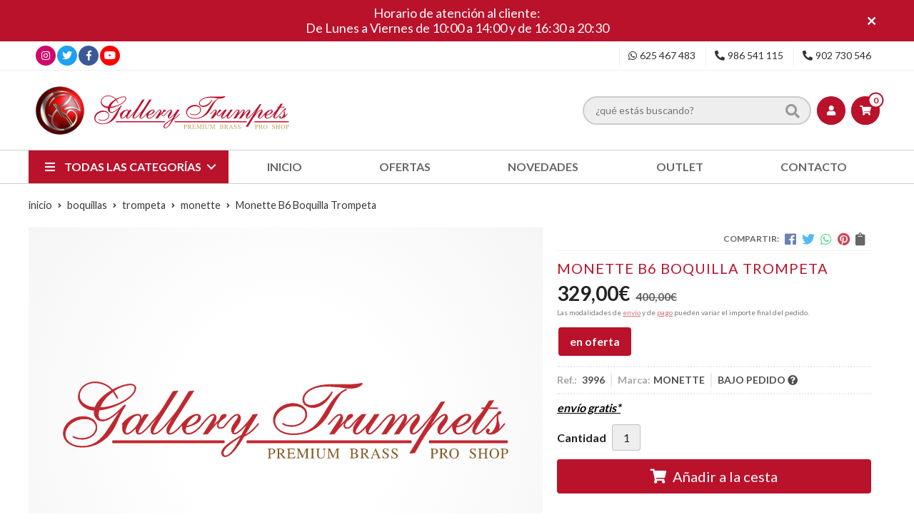

--- FILE ---
content_type: text/html; charset=utf-8
request_url: https://www.gallerytrumpets.com/monette-b6-boquilla-trompeta_pr382082
body_size: 20608
content:
 <!DOCTYPE html><html lang="es-ES"><head><meta charset="utf-8" /><meta name="viewport" content="width=device-width" /><meta name="theme-color" content=""><meta name="apple-mobile-web-app-status-bar-style" content="black-translucent"><title>Monette B6 Boquilla Trompeta - Monette</title><meta name="title" content="Monette B6 Boquilla Trompeta - Monette"/><meta name="description" content="Compra Monette B6 Boquilla Trompeta en oferta. Características, fotos y precio del artículo Monette B6 Boquilla Trompeta. Categoría Monette (BOQUILLAS, Trompeta), marca"/><meta name="keywords" content="Monette B6 Boquilla Trompeta, comprar Monette B6 Boquilla Trompeta, oferta Monette B6 Boquilla Trompeta, fotos Monette B6 Boquilla Trompeta, características Monette B6 Boquilla Trompeta, información Monette B6 Boquilla Trompeta"/><script async src="//stats.administrarweb.es/Vcounter.js" data-empid="174077Z" data-regshares="false" data-product="tienda"></script><script > (function(i,s,o,g,r,a,m){i['GoogleAnalyticsObject']=r;i[r]=i[r]||function(){ (i[r].q=i[r].q||[]).push(arguments)},i[r].l=1*new Date();a=s.createElement(o), m=s.getElementsByTagName(o)[0];a.async=1;a.src=g;m.parentNode.insertBefore(a,m) })(window,document,'script','https://www.google-analytics.com/analytics.js','ga'); ga('create', 'UA-25851474-1', 'auto'); ga('set', 'anonymizeIp', true); ga('send', 'pageview'); </script><script type="text/plain" data-tpc="true" data-id="facebook-pixel" data-isscript="true"> !function(f,b,e,v,n,t,s){if(f.fbq)return;n=f.fbq=function(){n.callMethod?n.callMethod.apply(n,arguments):n.queue.push(arguments)};if(!f._fbq)f._fbq=n;n.push=n;n.loaded=!0;n.version='2.0';n.queue=[];t=b.createElement(e);t.async=!0;t.src=v;s=b.getElementsByTagName(e)[0];s.parentNode.insertBefore(t,s)}(window,document,'script','https://connect.facebook.net/en_US/fbevents.js'); fbq('init', '1658772327792679'); fbq('track', 'PageView'); fbq('track', 'ViewContent', {content_ids: ['382082'],content_category: 'BOQUILLAS > Trompeta > Monette',content_name: 'Monette B6 Boquilla Trompeta',content_type: 'product',currency: 'EUR', value: '329.00'}) </script><noscript><img id="fbq" height="1" width="1" src="https://www.facebook.com/tr?id=1658772327792679&amp;ev=PageView&amp;noscript=1" /></noscript><meta name="fbqinit" content="true" /><link rel="icon" type="image/png" href="/Content/images/favicon.png" /><link href="/Content/css/details?v=Yuwo10u2b6qyIXqRRe8OkA5XG21ZECzbtKJjzvA7G2Y1" rel="stylesheet"/><link rel="canonical" href="https://www.gallerytrumpets.com/monette-b6-boquilla-trompeta_pr382082" /><meta property="og:title" content="Monette B6 Boquilla Trompeta" /><meta property="og:description" content="Monette B6 Boquilla Trompeta" /><meta property="og:url" content="https://www.gallerytrumpets.com/monette-b6-boquilla-trompeta_pr382082" /><meta property="og:type" content="product" /><meta property="product:category" content="Monette" /><meta property="product:retailer_item_id" content="382082" /><meta property="product:brand" content="MONETTE" /><meta property="product:product_link" content="" /><meta property="product:price:amount" content="329.00" /><meta property="product:price:currency" content="EUR" /><meta property="og:image" content="" /><script type="application/ld+json"> { "@context": "http://schema.org", "@type": "Organization", "url": "https://www.gallerytrumpets.com", "logo": "https://www.gallerytrumpets.com/Content/images/logo-gallery-trumpets.svg", "contactPoint": [{ "@type": "ContactPoint", "telephone": "+34-902730546", "email": "info@gallerytrumpets.com", "contactType": "customer service", "areaServed": "ES", "availableLanguage": "Spanish", "name": "Gallery Trumpets" }] } </script><script type="application/ld+json"> { "@context": "http://schema.org", "@type": "BreadcrumbList", "itemListElement": [ {"@type": "ListItem", "position": 1, "item": { "@id": "https://www.gallerytrumpets.com/boquillas_ca33614", "name": "BOQUILLAS" } }, {"@type": "ListItem", "position": 2, "item": { "@id": "https://www.gallerytrumpets.com/trompeta_ca33713", "name": "Trompeta" } }, {"@type": "ListItem", "position": 3, "item": { "@id": "https://www.gallerytrumpets.com/monette_ca33921", "name": "Monette" } }, {"@type": "ListItem", "position": 4, "item": { "@id": "https://www.gallerytrumpets.com/monette-b6-boquilla-trompeta_pr382082", "name": "Monette B6 Boquilla Trompeta" } } ] } </script><script type='application/ld+json'> { "@context": "http://www.schema.org", "@type": "Product", "brand": "MONETTE", "productID":"382082#884340", "sku": "3996", "name": "Monette B6 Boquilla Trompeta", "category": "BOQUILLAS > Trompeta > Monette", "url": "https://www.gallerytrumpets.com/monette-b6-boquilla-trompeta_pr382082?cid=884340", "description": "Monette B6 Boquilla Trompeta", "offers": { "@type": "Offer", "price": "329.00", "url": "https://www.gallerytrumpets.com/monette-b6-boquilla-trompeta_pr382082?cid=884340", "seller": { "@type": "Organization", "name": "Gallery Trumpets", "url": "https://www.gallerytrumpets.com", "logo": "https://www.gallerytrumpets.com/Content/images/logo-gallery-trumpets.svg" }, "priceCurrency": "EUR", "itemCondition":"https://schema.org/NewCondition", "availability":"https://schema.org/PreOrder" } , "isSimilarTo": [ {"@type": "Product", "name": "Monette B-4LDS1 boquilla trompeta Bb", "url": "https://www.gallerytrumpets.com/monette-b-4lds1-boquilla-trompeta-bb_pr275141", "image": "https://www.gallerytrumpets.com/monette-b-4lds1-boquilla-trompeta-bb_pic275141ni0t0.jpg", "offers": { "@type": "Offer", "price": "299.00", "priceCurrency": "EUR" } }, {"@type": "Product", "name": "Monette "PRANA" B-6 S1 boquilla trompeta Bb", "url": "https://www.gallerytrumpets.com/monette-prana-b-6-s1-boquilla-trompeta-bb_pr276373", "image": "https://www.gallerytrumpets.com/monette-prana-b-6-s1-boquilla-trompeta-bb_pic276373ni0t0.jpg", "offers": { "@type": "Offer", "price": "399.00", "priceCurrency": "EUR" } }, {"@type": "Product", "name": "Monette RESONANCE B6 S1 Boq. trompeta", "url": "https://www.gallerytrumpets.com/monette-resonance-b6-s1-boq-trompeta_pr276579", "image": "https://www.gallerytrumpets.com/monette-resonance-b6-s1-boq-trompeta_pic276579ni0t0.jpg", "offers": { "@type": "Offer", "price": "329.00", "priceCurrency": "EUR" } }, {"@type": "Product", "name": "Monette "PRANA" B-3 S3 boquilla trompeta Bb", "url": "https://www.gallerytrumpets.com/monette-prana-b-3-s3-boquilla-trompeta-bb_pr276371", "image": "https://www.gallerytrumpets.com/monette-prana-b-3-s3-boquilla-trompeta-bb_pic276371ni0t0.jpg", "offers": { "@type": "Offer", "price": "399.00", "priceCurrency": "EUR" } }, {"@type": "Product", "name": "Monette B-2.5 S3 boquilla trompeta Bb", "url": "https://www.gallerytrumpets.com/monette-b-2-5-s3-boquilla-trompeta-bb_pr275202", "image": "https://www.gallerytrumpets.com/monette-b-2-5-s3-boquilla-trompeta-bb_pic275202ni0t0.jpg", "offers": { "@type": "Offer", "price": "299.00", "priceCurrency": "EUR" } }, {"@type": "Product", "name": "Monette "PRANA" B-4 S3 boquilla trompeta Bb", "url": "https://www.gallerytrumpets.com/monette-prana-b-4-s3-boquilla-trompeta-bb_pr276372", "image": "https://www.gallerytrumpets.com/monette-prana-b-4-s3-boquilla-trompeta-bb_pic276372ni0t0.jpg", "offers": { "@type": "Offer", "price": "399.00", "priceCurrency": "EUR" } } ] } </script></head><body class=" "><header><div id="msjSuperior" data-msexp="26/01/2026 14:02:14"><div class="msjSuperiorCont"><a><p>Horario de atención al cliente:</p><p>De Lunes a Viernes de 10:00 a 14:00 y de 16:30 a 20:30</p></a><i class="close far fa-times"></i></div></div><script> window.addEventListener('DOMContentLoaded', function () { const $target = $('#msjSuperior'); $target.find('.close').on('click', function () { $target.fadeOut(); const dateRaw = $target.data('msexp'); const dateSplit = dateRaw.split('/'); const date = dateSplit[1] + '/' + dateSplit[0] + '/' + dateSplit[2]; document.cookie = 'msexp=' + dateRaw + '; expires=' + new Date(date).toUTCString() + '; path=/; samesite=lax'; }); }); </script><div class="preHeader"><div class="preHeaderCont"><div class="phcLeft"><div class="socialLine"><ul class="socialUl"><li class="instagram"><a href="https://www.instagram.com/gallery_trumpets/" title="Abrir Instagram" rel="noreferrer" target="_blank" rel="nofollow"><span><i class="fab fa-instagram"></i><span>Instagram</span></span></a></li><li class="twitter"><a href="https://twitter.com/gallerytrumpets" title="Abrir Twitter" rel="noreferrer" target="_blank" rel="nofollow"><span><i class="fab fa-twitter"></i><span>Twitter</span></span></a></li><li class="facebook"><a href="https://www.facebook.com/gallerytrumpets" title="Abrir Facebook" rel="noreferrer" target="_blank" rel="nofollow"><span><i class="fab fa-facebook-f"></i><span>Facebook</span></span></a></li><li class="youtube"><a href="https://www.youtube.com/user/GalleryTrumpets" title="" rel="noreferrer" target="_blank"><span><i class="fab fa-youtube"></i><span>Youtube</span></span></a></li></ul></div></div><div class="phcRight"><div class="socialLine"><ul class="socialUl"><li class="whatsapp"><a href="tel:625467483" title="" rel="noreferrer" target="_blank"><span><i class="fab fa-whatsapp"></i><span>625 467 483</span></span></a></li><li class="phone"><a href="tel:986541115" title="" rel="noreferrer"><span><i class="fa fa-phone fa-flip-horizontal"></i><span>986 541 115</span></span></a></li><li class="phone902"><a href="tel:902730546" title="" rel="noreferrer"><span><i class="fa fa-phone fa-flip-horizontal"></i><span>902 730 546</span></span></a></li></ul></div></div></div></div><div class="header"><div class="btnmenu"><div class="navTrigger"><i></i><i></i><i></i></div></div><div class="fndmenu"></div><div class="headerCont"><div class="hcLeft"><div class="hcLogo"><a href="/" title="Gallery Trumpets - Tienda de instrumentos, repuestos y accesorios"><img src="/Content/images/logo-gallery-trumpets.svg" alt="Gallery Trumpets - Tienda de instrumentos, repuestos y accesorios"></a></div></div><div class="hcCenter"><div class="searchCont"><div id="search" data-respclass="rightSlide"><div class="close"><i class="far fa-times"></i></div><div class="searchBar"><label><input id="searchbox" type="text" autocomplete="off" placeholder="&#191;qu&#233; est&#225;s buscando?"></label><a id="searchbox_button" href="#" title="Buscar"><i class="fa fa-search"></i></a></div><div id="search_results"></div></div><div id="searchbtn"><a href="#" title="Buscar"><i class="fa fa-search"></i></a></div></div></div><div class="hcRight"><div id="user" class=""><a id="aMiCuenta" href="#" title="Acceder a mi &#225;rea interna"><i class="fa fa-user"></i><span>Mi cuenta</span></a><div style="display:none;" id="login_box" data-respclass="rightSlide"><div class="usuario-registrado"><div id="frmLoginUsu" action="/Usuarios/AjaxLoginUsuario"><p class="title">Soy cliente registrado</p><p><input type="email" required id="loginMail" name="loginMail" placeholder="Direcci&#243;n de email" autocomplete="email" /></p><p><input type="password" required id="loginPass" name="loginPass" placeholder="Contrase&#241;a" /><span class="spnLogError">El usuario o la contrase&#241;a son incorrectos</span></p><p class="pBtnLogin"><input id="btLoginUsu" type="submit" value="Entrar" class=" " /></p><p><a id="lnkRecPwd" href="/Usuarios/GetPass">&#191;Has olvidado tu contrase&#241;a?</a></p><input type="hidden" id="hdRedirect" name="hdRedirect" value="" /></div></div><div class="usuario-no-registrado"><p class="title">&#191;No est&#225;s registrado?</p><p class="pBtnReg"><a href="/Usuarios/AltaUsuario" title="Registro de usuario" id="lnkBtnReg">Reg&#237;strate</a></p></div></div></div><div id="cart" class=" " data-items="0"><a href="#" title="Ver cesta" rel="nofollow"><i class="fa fa-shopping-cart"></i><span><span class="cant">0 </span><span>art&#237;culos</span></span></a><div class="cart-prod-list cart-empty" data-respclass="rightSlide"><p>&#161;Todav&#237;a no hay productos!</p></div></div></div></div></div><div class="menu" data-respclass="leftSlide"><div class="menuCont"><div class="cd-dropdown-wrapper mcPrincipal"><a class="cd-dropdown-trigger" href="#" id=""><i class="fas fa-bars"></i><span>Todas las categor&#237;as</span></a><nav id="nav_menu" class="mcPrincipal cd-dropdown"><a href="#0" class="cd-close">Cerrar</a><ul class="cd-dropdown-content"><li class=" "><p><a href="/accesorios_ca33604">ACCESORIOS</a><span></span></p></li><li class=" has-children"><p><a href="/aceites-y-grasas_ca33605">ACEITES Y GRASAS</a><span></span></p><ul class="cd-secondary-dropdown is-hidden"><li class="go-back"><p><span></span><a href="#"></a></p></li>  <li class="has-children"><p class="jump"><a href="#0"></a><span></span></p><ul class="is-hidden"><li class="go-back"><p><span></span><a href="#">ACEITES Y GRASAS</a></p></li><li class="see-all"><p><a href="/aceites-y-grasas_ca33605">ver todos</a></p></li><li class=" "><p><a href="/bach_ca33652">Bach</a><span></span></p></li><li class=" "><p><a href="/berp-bio-oil_ca33653">Berp Bio Oil</a><span></span></p></li><li class=" "><p><a href="/blue-juice_ca33654">Blue Juice</a><span></span></p></li><li class=" "><p><a href="/champion_ca54639">CHAMPION</a><span></span></p></li><li class=" "><p><a href="/eco-lube_ca33669">ECO-LUBE</a><span></span></p></li><li class=" "><p><a href="/edwards_ca54802">Edwards</a><span></span></p></li><li class=" "><p><a href="/gallery-trumpets_ca33677">GALLERY TRUMPETS</a><span></span></p></li><li class=" "><p><a href="/hetman_ca33679">Hetman</a><span></span></p></li><li class=" "><p><a href="/j-meinlschmidt_ca54133">J. MEINLSCHMIDT</a><span></span></p></li><li class=" "><p><a href="/la-tromba_ca33682">La Tromba</a><span></span></p></li><li class=" "><p><a href="/nomad_ca33686">Nomad</a><span></span></p></li><li class=" "><p><a href="/reka_ca33691">REKA</a><span></span></p></li><li class=" "><p><a href="/roche-thomas_ca33693">Roch&#233;-Thomas</a><span></span></p></li><li class=" "><p><a href="/schilke_ca33695">Schilke</a><span></span></p></li><li class=" "><p><a href="/selmer_ca33696">Selmer</a><span></span></p></li><li class=" "><p><a href="/slide-o-mix_ca33697">Slide-O-Mix</a><span></span></p></li><li class=" "><p><a href="/ultra-pure-oils_ca33726">Ultra-Pure Oils</a><span></span></p></li><li class=" "><p><a href="/wallace_ca33728">Wallace</a><span></span></p></li><li class=" "><p><a href="/warburton-pdq_ca33729">Warburton - PDQ</a><span></span></p></li><li class=" "><p><a href="/yamaha_ca33730">Yamaha</a><span></span></p></li><li class=" "><p><a href="/zaja_ca33731">Zaja</a><span></span></p></li></ul></li></ul></li><li class=" "><p><a href="/adaptadores_ca33606">ADAPTADORES</a><span></span></p></li><li class=" has-children"><p><a href="/afinadores-y-metronomos_ca33607">AFINADORES Y METR&#211;NOMOS</a><span></span></p><ul class="cd-secondary-dropdown is-hidden"><li class="go-back"><p><span></span><a href="#"></a></p></li><li class="has-children"><p class="jump"><a href="#0"></a><span></span></p><ul class="is-hidden"><li class="go-back"><p><span></span><a href="#">AFINADORES Y METR&#211;NOMOS</a></p></li><li class="see-all"><p><a href="/afinadores-y-metronomos_ca33607">ver todos</a></p></li><li class=" "><p><a href="/afinadores_ca33651">AFINADORES</a><span></span></p></li><li class=" "><p><a href="/metronomos_ca33685">METR&#211;NOMOS</a><span></span></p></li></ul></li></ul></li><li class=" "><p><a href="/aparatos-respiracion_ca33608">APARATOS RESPIRACI&#211;N</a><span></span></p></li><li class=" "><p><a href="/arneses-y-correas_ca55174">ARNESES Y CORREAS</a><span></span></p></li><li class=" "><p><a href="/atriles_ca33609">ATRILES</a><span></span></p></li><li class=" "><p><a href="/atriles-de-marcha_ca33610">ATRILES DE MARCHA</a><span></span></p></li><li class=" "><p><a href="/batutas_ca33611">BATUTAS</a><span></span></p></li><li class=" "><p><a href="/berps-buzzing_ca33612">BERPS - BUZZING</a><span></span></p></li><li class=" "><p><a href="/black-friday_ca33613">BLACK FRIDAY</a><span></span></p></li><li class=" has-children"><p><a href="/boquillas_ca33614">BOQUILLAS</a><span></span></p><ul class="cd-secondary-dropdown is-hidden"><li class="go-back"><p><span></span><a href="#"></a></p></li><li class="has-children"><p class="jump"><a href="#0"></a><span></span></p><ul class="is-hidden"><li class="go-back"><p><span></span><a href="#">BOQUILLAS</a></p></li><li class="see-all"><p><a href="/boquillas_ca33614">ver todos</a></p></li><li class=" "><p><a href="/accesorios-boquillas_ca33649">ACCESORIOS BOQUILLAS</a><span></span></p></li><li class=" has-children"><p><a href="/corneta_ca33665">Corneta</a><span></span></p><ul class="is-hidden"><li class="go-back"><p><span></span><a href="#">Corneta</a></p></li><li class="see-all"><p><a href="/corneta_ca33665">ver todos</a></p></li><li class=" "><p><a href="/bach_ca33756">Bach</a><span></span></p></li><li class=" "><p><a href="/curry_ca33796">Curry</a><span></span></p></li><li class=" "><p><a href="/kelly_ca33890">Kelly</a><span></span></p></li><li class=" "><p><a href="/schilke_ca34001">Schilke</a><span></span></p></li><li class=" "><p><a href="/yamaha_ca54792">Yamaha</a><span></span></p></li></ul><li class=" has-children"><p><a href="/fliscorno_ca33673">Fliscorno</a><span></span></p><ul class="is-hidden"><li class="go-back"><p><span></span><a href="#">Fliscorno</a></p></li><li class="see-all"><p><a href="/fliscorno_ca33673">ver todos</a></p></li><li class=" "><p><a href="/bach_ca33755">Bach</a><span></span></p></li><li class=" "><p><a href="/denis-wick_ca33804">Denis Wick</a><span></span></p></li><li class=" "><p><a href="/gr-mouthpieces_ca33848">GR mouthpieces</a><span></span></p></li><li class=" "><p><a href="/kelly_ca33891">Kelly</a><span></span></p></li><li class=" "><p><a href="/kelly-mouthpieces_ca33892">Kelly Mouthpieces</a><span></span></p></li><li class=" "><p><a href="/lignum-tech_ca33907">Lignum-Tech</a><span></span></p></li><li class=" "><p><a href="/monette_ca33924">Monette</a><span></span></p></li><li class=" "><p><a href="/parduba_ca33943">Parduba</a><span></span></p></li><li class=" "><p><a href="/schilke_ca33999">Schilke</a><span></span></p></li><li class=" "><p><a href="/stork_ca34023">Stork</a><span></span></p></li><li class=" "><p><a href="/warburton_ca34066">Warburton</a><span></span></p></li><li class=" "><p><a href="/yamaha_ca54791">Yamaha</a><span></span></p></li></ul><li class=" has-children"><p><a href="/piccolo_ca33688">Piccolo</a><span></span></p><ul class="is-hidden"><li class="go-back"><p><span></span><a href="#">Piccolo</a></p></li><li class="see-all"><p><a href="/piccolo_ca33688">ver todos</a></p></li><li class=" "><p><a href="/bach_ca33754">Bach</a><span></span></p></li><li class=" "><p><a href="/frate-precision_ca33819">Frate Precision</a><span></span></p></li><li class=" "><p><a href="/gr-mouthpieces_ca33849">GR Mouthpieces</a><span></span></p></li><li class=" "><p><a href="/laskey_ca33901">Laskey</a><span></span></p></li><li class=" "><p><a href="/monette_ca33923">Monette</a><span></span></p></li><li class=" "><p><a href="/schilke_ca33996">Schilke</a><span></span></p></li><li class=" "><p><a href="/stork_ca34022">Stork</a><span></span></p></li></ul><li class=" has-children"><p><a href="/trombon-bombardino_ca33707">Tromb&#243;n / Bombardino</a><span></span></p><ul class="is-hidden"><li class="go-back"><p><span></span><a href="#">Tromb&#243;n / Bombardino</a></p></li><li class="see-all"><p><a href="/trombon-bombardino_ca33707">ver todos</a></p></li><li class=" "><p><a href="/bach_ca33749">Bach</a><span></span></p></li><li class=" "><p><a href="/best-brass_ca33762">Best Brass</a><span></span></p></li><li class=" "><p><a href="/breslmair_ca33773">Breslmair</a><span></span></p></li><li class=" "><p><a href="/curry_ca33794">Curry</a><span></span></p></li><li class=" "><p><a href="/denis-wick_ca33798">Denis Wick</a><span></span></p></li><li class=" has-children"><p><a href="/greg-black_ca33851">Greg Black</a><span></span></p><ul class="is-hidden"><li class="go-back"><p><span></span><a href="#">Greg Black</a></p></li><li class="see-all"><p><a href="/greg-black_ca33851">ver todos</a></p></li><li class=" "><p><a href="/joseph-alessi_ca34100">Joseph Alessi</a><span></span></p></li></ul><li class=" "><p><a href="/griego_ca33852">Griego</a><span></span></p></li><li class=" "><p><a href="/griego-alessi_ca33855">Griego-Alessi</a><span></span></p></li><li class=" "><p><a href="/hammond_ca33857">Hammond</a><span></span></p></li><li class=" "><p><a href="/ian-bousfield_ca33869">Ian Bousfield</a><span></span></p></li><li class=" "><p><a href="/kelly_ca33887">Kelly</a><span></span></p></li><li class=" "><p><a href="/laskey_ca33898">Laskey</a><span></span></p></li><li class=" "><p><a href="/monette_ca33922">Monette</a><span></span></p></li><li class=" "><p><a href="/parduba_ca33942">Parduba</a><span></span></p></li><li class=" "><p><a href="/perantucci_ca33948">Perantucci</a><span></span></p></li><li class=" "><p><a href="/prestige_ca33955">Prestige</a><span></span></p></li><li class=" "><p><a href="/rudy-muck_ca33979">Rudy Muck</a><span></span></p></li><li class=" "><p><a href="/schilke_ca33994">Schilke</a><span></span></p></li><li class=" "><p><a href="/stork_ca34020">Stork</a><span></span></p></li><li class=" "><p><a href="/turboblow_ca34054">TurbOblow</a><span></span></p></li><li class=" "><p><a href="/warburton_ca34065">Warburton</a><span></span></p></li><li class=" "><p><a href="/yamaha_ca54789">Yamaha</a><span></span></p></li></ul><li class=" has-children"><p><a href="/trompa_ca33709">Trompa</a><span></span></p><ul class="is-hidden"><li class="go-back"><p><span></span><a href="#">Trompa</a></p></li><li class="see-all"><p><a href="/trompa_ca33709">ver todos</a></p></li><li class=" "><p><a href="/best-brass_ca33763">Best Brass</a><span></span></p></li><li class=" "><p><a href="/denis-wick_ca33799">Denis Wick</a><span></span></p></li><li class=" "><p><a href="/josef-klier_ca33876">Josef Klier</a><span></span></p></li><li class=" "><p><a href="/kelly_ca33889">Kelly</a><span></span></p></li><li class=" "><p><a href="/laskey_ca33900">Laskey</a><span></span></p></li><li class=" "><p><a href="/paxman_ca33944">Paxman</a><span></span></p></li><li class=" "><p><a href="/schilke_ca33995">Schilke</a><span></span></p></li><li class=" "><p><a href="/schmid_ca34003">Schmid</a><span></span></p></li><li class=" "><p><a href="/stork_ca34021">Stork</a><span></span></p></li><li class=" "><p><a href="/yamaha_ca54793">Yamaha</a><span></span></p></li></ul><li class=" has-children"><p><a href="/trompeta_ca33713">Trompeta</a><span></span></p><ul class="is-hidden"><li class="go-back"><p><span></span><a href="#">Trompeta</a></p></li><li class="see-all"><p><a href="/trompeta_ca33713">ver todos</a></p></li><li class=" "><p><a href="/alliance_ca33743">Alliance</a><span></span></p></li><li class=" "><p><a href="/bach_ca33748">Bach</a><span></span></p></li><li class=" "><p><a href="/best-brass_ca33761">Best Brass</a><span></span></p></li><li class=" "><p><a href="/bob-reeves_ca33768">Bob Reeves</a><span></span></p></li><li class=" "><p><a href="/breslmair_ca33772">Breslmair</a><span></span></p></li><li class=" "><p><a href="/bruno-tilz_ca33775">Bruno Tilz</a><span></span></p></li><li class=" has-children"><p><a href="/curry_ca33793">Curry</a><span></span></p><ul class="is-hidden"><li class="go-back"><p><span></span><a href="#">Curry</a></p></li><li class="see-all"><p><a href="/curry_ca33793">ver todos</a></p></li><li class=" "><p><a href="/serie-600_ca34141">Serie 600</a><span></span></p></li><li class=" "><p><a href="/standard_ca34142">St&#225;ndard</a><span></span></p></li></ul><li class=" "><p><a href="/denis-wick_ca33805">Denis Wick</a><span></span></p></li><li class=" "><p><a href="/frate-precision_ca33818">Frate Precision</a><span></span></p></li><li class=" "><p><a href="/gr-technologies_ca33850">GR Technologies</a><span></span></p></li><li class=" "><p><a href="/griego_ca33854">Griego</a><span></span></p></li><li class=" "><p><a href="/hammond_ca33856">Hammond</a><span></span></p></li><li class=" "><p><a href="/irving-r-bush_ca33870">Irving R. Bush</a><span></span></p></li><li class=" "><p><a href="/jk-josef-klier_ca33873">JK (Josef Klier)</a><span></span></p></li><li class=" "><p><a href="/kanstul_ca33883">Kanstul</a><span></span></p></li><li class=" "><p><a href="/kelly_ca33886">Kelly</a><span></span></p></li><li class=" "><p><a href="/laskey_ca33897">Laskey</a><span></span></p></li><li class=" "><p><a href="/lignum-tech_ca33906">Lignum-Tech</a><span></span></p></li><li class=" "><p><a href="/mmp_ca33920">MMP</a><span></span></p></li><li class=" "><p><a href="/monette_ca33921">Monette</a><span></span></p></li><li class=" "><p><a href="/parduba_ca33941">Parduba</a><span></span></p></li><li class=" "><p><a href="/rudy-muck_ca33978">Rudy Muck</a><span></span></p></li><li class=" "><p><a href="/schagerl_ca33991">Schagerl</a><span></span></p></li><li class=" "><p><a href="/schilke_ca33993">Schilke</a><span></span></p></li><li class=" "><p><a href="/spiri_ca34014">Spiri</a><span></span></p></li><li class=" "><p><a href="/stork_ca34019">Stork</a><span></span></p></li><li class=" "><p><a href="/taylor_ca34026">Taylor</a><span></span></p></li><li class=" "><p><a href="/turboblow_ca34053">TurbOblow</a><span></span></p></li><li class=" "><p><a href="/warburton_ca34064">Warburton</a><span></span></p></li><li class=" "><p><a href="/wedge_ca34068">Wedge</a><span></span></p></li><li class=" "><p><a href="/yamaha_ca54774">YAMAHA</a><span></span></p></li></ul><li class=" has-children"><p><a href="/tuba_ca33722">Tuba</a><span></span></p><ul class="is-hidden"><li class="go-back"><p><span></span><a href="#">Tuba</a></p></li><li class="see-all"><p><a href="/tuba_ca33722">ver todos</a></p></li><li class=" "><p><a href="/bach_ca33750">Bach</a><span></span></p></li><li class=" "><p><a href="/breslmair_ca33774">Breslmair</a><span></span></p></li><li class=" "><p><a href="/c-g-conn_ca33778">C.G. Conn</a><span></span></p></li><li class=" "><p><a href="/canadian-brass_ca33787">Canadian Brass</a><span></span></p></li><li class=" "><p><a href="/curry_ca33795">Curry</a><span></span></p></li><li class=" "><p><a href="/g-w_ca33827">G.W.</a><span></span></p></li><li class=" "><p><a href="/griego_ca33853">Griego</a><span></span></p></li><li class=" "><p><a href="/kelly_ca33888">Kelly</a><span></span></p></li><li class=" "><p><a href="/laskey_ca33899">Laskey</a><span></span></p></li><li class=" "><p><a href="/monette_ca33925">Monette</a><span></span></p></li><li class=" "><p><a href="/perantucci_ca33947">Perantucci</a><span></span></p></li><li class=" "><p><a href="/schilke_ca33997">Schilke</a><span></span></p></li><li class=" "><p><a href="/turboblow_ca34055">TurbOblow</a><span></span></p></li><li class=" "><p><a href="/warburton_ca34067">Warburton</a><span></span></p></li><li class=" "><p><a href="/yamaha_ca54790">Yamaha</a><span></span></p></li></ul></li></ul></li></ul></li><li class=" "><p><a href="/cd-s-y-dvd-s_ca33615">CD&#39;S Y DVD&#39;S</a><span></span></p></li><li class=" "><p><a href="/controladores-de-presion_ca33616">CONTROLADORES DE PRESI&#211;N</a><span></span></p></li><li class=" "><p><a href="/entrenadores-musculares_ca33617">ENTRENADORES MUSCULARES</a><span></span></p></li><li class=" "><p><a href="/espejos-visualizadores_ca33618">ESPEJOS VISUALIZADORES</a><span></span></p></li><li class=" has-children"><p><a href="/estuches-y-fundas_ca33619">ESTUCHES Y FUNDAS</a><span></span></p><ul class="cd-secondary-dropdown is-hidden"><li class="go-back"><p><span></span><a href="#"></a></p></li><li class="has-children"><p class="jump"><a href="#0"></a><span></span></p><ul class="is-hidden"><li class="go-back"><p><span></span><a href="#">ESTUCHES Y FUNDAS</a></p></li><li class="see-all"><p><a href="/estuches-y-fundas_ca33619">ver todos</a></p></li><li class=" "><p><a href="/accesorios-mochilas_ca33648">Accesorios / Mochilas</a><span></span></p></li><li class=" has-children"><p><a href="/bombardino_ca33657">Bombardino</a><span></span></p><ul class="is-hidden"><li class="go-back"><p><span></span><a href="#">Bombardino</a></p></li><li class="see-all"><p><a href="/bombardino_ca33657">ver todos</a></p></li><li class=" "><p><a href="/fusion_ca33820">FUSION</a><span></span></p></li><li class=" "><p><a href="/gewa_ca33844">Gewa</a><span></span></p></li><li class=" "><p><a href="/marcus-bonna_ca33919">Marcus Bonna</a><span></span></p></li><li class=" "><p><a href="/ortola_ca33940">Ortol&#225;</a><span></span></p></li><li class=" "><p><a href="/tortajada-music_ca34046">Tortajada Music</a><span></span></p></li></ul><li class=" has-children"><p><a href="/fliscorno_ca33674">Fliscorno</a><span></span></p><ul class="is-hidden"><li class="go-back"><p><span></span><a href="#">Fliscorno</a></p></li><li class="see-all"><p><a href="/fliscorno_ca33674">ver todos</a></p></li><li class=" "><p><a href="/adams_ca33739">Adams</a><span></span></p></li><li class=" "><p><a href="/brass-bags_ca33770">Brass Bags</a><span></span></p></li><li class=" "><p><a href="/fusion-bags_ca33823">Fusion Bags</a><span></span></p></li><li class=" "><p><a href="/gewa_ca33843">Gewa</a><span></span></p></li><li class=" "><p><a href="/marcus-bonna_ca33918">Marcus Bonna</a><span></span></p></li><li class=" "><p><a href="/orly_ca33934">Orly</a><span></span></p></li><li class=" "><p><a href="/ortola_ca33939">Ortol&#225;</a><span></span></p></li><li class=" "><p><a href="/pro-tec_ca33961">Pro Tec</a><span></span></p></li><li class=" "><p><a href="/tortajada-music_ca34044">Tortajada Music</a><span></span></p></li></ul><li class=" has-children"><p><a href="/trombon_ca33706">Tromb&#243;n</a><span></span></p><ul class="is-hidden"><li class="go-back"><p><span></span><a href="#">Tromb&#243;n</a></p></li><li class="see-all"><p><a href="/trombon_ca33706">ver todos</a></p></li><li class=" "><p><a href="/edwards_ca33809">Edwards</a><span></span></p></li><li class=" "><p><a href="/fusion-bags_ca33822">Fusion Bags</a><span></span></p></li><li class=" "><p><a href="/gator_ca33834">Gator</a><span></span></p></li><li class=" "><p><a href="/gewa_ca33841">Gewa</a><span></span></p></li><li class=" "><p><a href="/gig-bags_ca33847">Gig Bags</a><span></span></p></li><li class=" "><p><a href="/marcus-bonna_ca33911">Marcus Bonna</a><span></span></p></li><li class=" "><p><a href="/ortola_ca33935">Ortol&#225;</a><span></span></p></li><li class=" "><p><a href="/pro-tec_ca33957">Pro Tec</a><span></span></p></li><li class=" "><p><a href="/soundwear_ca34009">Soundwear</a><span></span></p></li><li class=" "><p><a href="/torpedo_ca34040">Torpedo</a><span></span></p></li><li class=" "><p><a href="/tortajada-music_ca34042">Tortajada Music</a><span></span></p></li>  </ul><li class=" has-children"><p><a href="/trompa_ca33711">Trompa</a><span></span></p><ul class="is-hidden"><li class="go-back"><p><span></span><a href="#">Trompa</a></p></li><li class="see-all"><p><a href="/trompa_ca33711">ver todos</a></p></li><li class=" "><p><a href="/fusion-bags_ca33824">Fusion Bags</a><span></span></p></li><li class=" "><p><a href="/gator_ca33836">Gator</a><span></span></p></li><li class=" "><p><a href="/marcus-bonna_ca33912">Marcus Bonna</a><span></span></p></li><li class=" "><p><a href="/ortola_ca33937">Ortol&#225;</a><span></span></p></li><li class=" "><p><a href="/pro-tec_ca33959">Pro Tec</a><span></span></p></li><li class=" "><p><a href="/soundwear_ca34011">Soundwear</a><span></span></p></li><li class=" "><p><a href="/tortajada-music_ca34043">Tortajada Music</a><span></span></p></li></ul><li class=" has-children"><p><a href="/trompeta_ca33715">Trompeta</a><span></span></p><ul class="is-hidden"><li class="go-back"><p><span></span><a href="#">Trompeta</a></p></li><li class="see-all"><p><a href="/trompeta_ca33715">ver todos</a></p></li><li class=" "><p><a href="/adams_ca33738">Adams</a><span></span></p></li><li class=" "><p><a href="/bam_ca33758">Bam</a><span></span></p></li><li class=" "><p><a href="/brass-bags_ca33769">Brass Bags</a><span></span></p></li><li class=" "><p><a href="/calicchio_ca33784">Calicchio</a><span></span></p></li><li class=" "><p><a href="/calzone-i-series_ca33785">Calzone i-Series</a><span></span></p></li><li class=" "><p><a href="/edwards_ca33811">Edwards</a><span></span></p></li><li class=" "><p><a href="/fusion-bags_ca33821">Fusion Bags</a><span></span></p></li><li class=" "><p><a href="/gard_ca33831">Gard</a><span></span></p></li><li class=" "><p><a href="/gator_ca33835">Gator</a><span></span></p></li><li class=" "><p><a href="/gewa_ca33842">Gewa</a><span></span></p></li><li class=" "><p><a href="/gig-bags_ca33846">Gig Bags</a><span></span></p></li><li class=" "><p><a href="/jakob-winter_ca33871">Jakob Winter</a><span></span></p></li><li class=" "><p><a href="/marcus-bonna_ca33910">Marcus Bonna</a><span></span></p></li><li class=" "><p><a href="/orly_ca33932">Orly</a><span></span></p></li><li class=" "><p><a href="/ortola_ca33938">Ortol&#225;</a><span></span></p></li><li class=" "><p><a href="/pro-tec_ca33956">Pro Tec</a><span></span></p></li><li class=" "><p><a href="/ritter_ca33969">Ritter</a><span></span></p></li><li class=" "><p><a href="/schilke_ca33998">Schilke</a><span></span></p></li><li class=" "><p><a href="/soundwear_ca34008">Soundwear</a><span></span></p></li><li class=" "><p><a href="/torpedo_ca34039">Torpedo</a><span></span></p></li><li class=" "><p><a href="/tortajada-music_ca34041">Tortajada Music</a><span></span></p></li><li class=" "><p><a href="/wolfpak_ca34070">WolfPak</a><span></span></p></li></ul><li class=" has-children"><p><a href="/tuba_ca33724">Tuba</a><span></span></p><ul class="is-hidden"><li class="go-back"><p><span></span><a href="#">Tuba</a></p></li><li class="see-all"><p><a href="/tuba_ca33724">ver todos</a></p></li><li class=" "><p><a href="/gewa_ca33840">Gewa</a><span></span></p></li><li class=" "><p><a href="/ortola_ca33936">Ortol&#225;</a><span></span></p></li><li class=" "><p><a href="/pro-tec_ca33958">Pro Tec</a><span></span></p></li><li class=" "><p><a href="/ritter_ca33970">Ritter</a><span></span></p></li><li class=" "><p><a href="/soundwear_ca34010">Soundwear</a><span></span></p></li><li class=" "><p><a href="/tortajada-music_ca34047">Tortajada Music</a><span></span></p></li></ul></li></ul></li></ul></li><li class=" "><p><a href="/ex-demo_ca33620">EX-DEMO</a><span></span></p></li><li class=" "><p><a href="/finger-buttons-apoyadedos_ca33621">FINGER BUTTONS (Apoyadedos)</a><span></span></p></li><li class=" "><p><a href="/gr_ca46795">GR</a><span></span></p></li><li class=" "><p><a href="/grabadores-digitales_ca33622">GRABADORES DIGITALES</a><span></span></p></li><li class=" "><p><a href="/herramientas_ca33623">HERRAMIENTAS</a><span></span></p></li><li class=" "><p><a href="/hetman-lubricants_ca46808">Hetman Lubricants</a><span></span></p></li><li class=" has-children"><p><a href="/instrumentos_ca33624">INSTRUMENTOS</a><span></span></p><ul class="cd-secondary-dropdown is-hidden"><li class="go-back"><p><span></span><a href="#"></a></p></li><li class="has-children"><p class="jump"><a href="#0"></a><span></span></p><ul class="is-hidden"><li class="go-back"><p><span></span><a href="#">INSTRUMENTOS</a></p></li><li class="see-all"><p><a href="/instrumentos_ca33624">ver todos</a></p></li><li class=" has-children"><p><a href="/bombardinos_ca33658">Bombardinos</a><span></span></p><ul class="is-hidden"><li class="go-back"><p><span></span><a href="#">Bombardinos</a></p></li><li class="see-all"><p><a href="/bombardinos_ca33658">ver todos</a></p></li><li class=" "><p><a href="/besson_ca33759">Besson</a><span></span></p></li><li class=" "><p><a href="/jupiter_ca33881">Jupiter</a><span></span></p></li><li class=" "><p><a href="/roy-benson_ca33977">Roy Benson</a><span></span></p></li><li class=" "><p><a href="/tiger-coolwind_ca34028">Tiger/Coolwind</a><span></span></p></li><li class=" "><p><a href="/yamaha_ca34077">Yamaha</a><span></span></p></li></ul><li class=" "><p><a href="/cornetas_ca33666">Cornetas</a><span></span></p></li><li class=" has-children"><p><a href="/fliscornos_ca33676">Fliscornos</a><span></span></p><ul class="is-hidden"><li class="go-back"><p><span></span><a href="#">Fliscornos</a></p></li><li class="see-all"><p><a href="/fliscornos_ca33676">ver todos</a></p></li><li class=" "><p><a href="/adams_ca33737">Adams</a><span></span></p></li><li class=" "><p><a href="/bach_ca33751">Bach</a><span></span></p></li><li class=" "><p><a href="/c-g-conn_ca33782">C.G. Conn</a><span></span></p></li><li class=" "><p><a href="/eclipse_ca33807">Eclipse</a><span></span></p></li><li class=" "><p><a href="/gallery-trumpets_ca33829">Gallery Trumpets</a><span></span></p></li><li class=" "><p><a href="/getzen_ca33838">Getzen</a><span></span></p></li><li class=" "><p><a href="/holton_ca33863">Holton</a><span></span></p></li><li class=" "><p><a href="/jupiter_ca33879">Jupiter</a><span></span></p></li><li class=" "><p><a href="/kanstul_ca33884">Kanstul</a><span></span></p></li><li class=" "><p><a href="/king_ca33895">King</a><span></span></p></li><li class=" "><p><a href="/roy-benson_ca33974">Roy Benson</a><span></span></p></li><li class=" "><p><a href="/schilke_ca34000">Schilke</a><span></span></p></li><li class=" "><p><a href="/taylor_ca34025">Taylor</a><span></span></p></li><li class=" "><p><a href="/yamaha_ca34075">Yamaha</a><span></span></p></li></ul><li class=" "><p><a href="/marching-brass_ca33684">Marching Brass</a><span></span></p></li><li class=" "><p><a href="/piccolos_ca33689">Piccolos</a><span></span></p></li><li class=" "><p><a href="/sacabuches_ca33694">Sacabuches</a><span></span></p></li><li class=" has-children"><p><a href="/trombones_ca33708">Trombones</a><span></span></p><ul class="is-hidden"><li class="go-back"><p><span></span><a href="#">Trombones</a></p></li><li class="see-all"><p><a href="/trombones_ca33708">ver todos</a></p></li><li class=" "><p><a href="/bach_ca33753">Bach</a><span></span></p></li><li class=" "><p><a href="/c-g-conn_ca33779">C.G. Conn</a><span></span></p></li><li class=" "><p><a href="/courtois_ca33791">Courtois</a><span></span></p></li><li class=" "><p><a href="/edwards_ca33808">Edwards</a><span></span></p></li><li class=" "><p><a href="/getzen_ca33839">Getzen</a><span></span></p></li><li class=" "><p><a href="/holton_ca33861">Holton</a><span></span></p></li><li class=" "><p><a href="/holton_ca33866">Holton</a><span></span></p></li><li class=" "><p><a href="/jupiter_ca33880">Jupiter</a><span></span></p></li><li class=" "><p><a href="/kanstul_ca33885">Kanstul</a><span></span></p></li><li class=" "><p><a href="/king_ca33893">King</a><span></span></p></li><li class=" "><p><a href="/king_ca33896">King</a><span></span></p></li><li class=" "><p><a href="/pbone_ca33946">pBone</a><span></span></p></li><li class=" "><p><a href="/roy-benson_ca33975">Roy Benson</a><span></span></p></li><li class=" "><p><a href="/s-e-shires-co_ca33980">S. E. Shires Co.</a><span></span></p></li><li class=" "><p><a href="/schagerl_ca33990">Schagerl</a><span></span></p></li><li class=" "><p><a href="/schilke_ca34002">Schilke</a><span></span></p></li><li class=" "><p><a href="/tiger-coolwind_ca34029">Tiger/Coolwind</a><span></span></p></li><li class=" "><p><a href="/yamaha_ca34073">Yamaha</a><span></span></p></li></ul><li class=" has-children"><p><a href="/trompas_ca33712">Trompas</a><span></span></p><ul class="is-hidden"><li class="go-back"><p><span></span><a href="#">Trompas</a></p></li><li class="see-all"><p><a href="/trompas_ca33712">ver todos</a></p></li><li class=" "><p><a href="/alexander_ca33741">Alexander</a><span></span></p></li><li class=" "><p><a href="/c-g-conn_ca33781">C.G. Conn</a><span></span></p></li><li class=" "><p><a href="/gallery-trumpets_ca33830">Gallery Trumpets</a><span></span></p></li><li class=" "><p><a href="/hans-hoyer_ca33858">Hans Hoyer</a><span></span></p></li><li class=" "><p><a href="/holton_ca33864">Holton</a><span></span></p></li><li class=" "><p><a href="/jupiter_ca33877">Jupiter</a><span></span></p></li><li class=" "><p><a href="/paxman_ca33945">Paxman</a><span></span></p></li><li class=" "><p><a href="/schmid_ca34004">Schmid</a><span></span></p></li><li class=" "><p><a href="/yamaha_ca34074">Yamaha</a><span></span></p></li></ul><li class=" has-children"><p><a href="/trompeta-natural_ca33716">Trompeta Natural</a><span></span></p><ul class="is-hidden"><li class="go-back"><p><span></span><a href="#">Trompeta Natural</a></p></li><li class="see-all"><p><a href="/trompeta-natural_ca33716">ver todos</a></p></li><li class=" "><p><a href="/naumann_ca33928">Naumann</a><span></span></p></li></ul><li class=" has-children"><p><a href="/trompetas_ca33717">Trompetas</a><span></span></p><ul class="is-hidden"><li class="go-back"><p><span></span><a href="#">Trompetas</a></p></li><li class="see-all"><p><a href="/trompetas_ca33717">ver todos</a></p></li><li class=" "><p><a href="/adams_ca33736">Adams</a><span></span></p></li><li class=" "><p><a href="/bach_ca33752">Bach</a><span></span></p></li><li class=" "><p><a href="/burbank_ca33776">Burbank</a><span></span></p></li><li class=" "><p><a href="/c-g-conn_ca33780">C.G. Conn</a><span></span></p></li><li class=" "><p><a href="/calicchio_ca33783">Calicchio</a><span></span></p></li><li class=" "><p><a href="/courtois_ca33792">Courtois</a><span></span></p></li><li class=" "><p><a href="/eclipse_ca33806">Eclipse</a><span></span></p></li><li class=" "><p><a href="/edwards_ca33810">Edwards</a><span></span></p></li><li class=" "><p><a href="/g-p_ca33826">G.&amp; P.</a><span></span></p></li><li class=" "><p><a href="/gallery-trumpets_ca33828">Gallery Trumpets</a><span></span></p></li><li class=" "><p><a href="/getzen_ca33837">Getzen</a><span></span></p></li><li class=" "><p><a href="/holton_ca33862">Holton</a><span></span></p></li><li class=" "><p><a href="/holton_ca33865">Holton</a><span></span></p></li><li class=" "><p><a href="/jestaedt_ca33872">Jestaedt</a><span></span></p></li><li class=" "><p><a href="/jupiter_ca33878">Jupiter</a><span></span></p></li><li class=" "><p><a href="/kanstul_ca33882">Kanstul</a><span></span></p></li><li class=" "><p><a href="/king_ca33894">King</a><span></span></p></li><li class=" "><p><a href="/possegger_ca33953">Possegger</a><span></span></p></li><li class=" "><p><a href="/ptrumpet_ca33962">pTrumpet</a><span></span></p></li><li class=" "><p><a href="/roy-benson_ca33976">Roy Benson</a><span></span></p></li><li class=" "><p><a href="/s-e-shires-co_ca33981">S.E. Shires Co.</a><span></span></p></li><li class=" "><p><a href="/schagerl_ca33989">Schagerl</a><span></span></p></li><li class=" "><p><a href="/schilke_ca33992">Schilke</a><span></span></p></li><li class=" "><p><a href="/spada_ca34012">Spada</a><span></span></p></li><li class=" "><p><a href="/spiri_ca34013">Spiri</a><span></span></p></li><li class=" "><p><a href="/taylor_ca34024">Taylor</a><span></span></p></li><li class=" "><p><a href="/tiger_ca34027">Tiger</a><span></span></p></li><li class=" "><p><a href="/yamaha_ca34072">Yamaha</a><span></span></p></li><li class=" "><p><a href="/cannonball_ca55298">Cannonball</a><span></span></p></li></ul><li class=" "><p><a href="/trompetas-c_ca33718">Trompetas &quot;C&quot;</a><span></span></p></li><li class=" "><p><a href="/trompetas-abs_ca53711">Trompetas ABS</a><span></span></p></li><li class=" "><p><a href="/trompetas-de-cilindros_ca33719">Trompetas de Cilindros</a><span></span></p></li><li class=" "><p><a href="/trompetas-eb-d_ca33720">Trompetas Eb/D</a><span></span></p></li><li class=" "><p><a href="/trompetas-pocket_ca33721">Trompetas Pocket</a><span></span></p></li><li class=" has-children"><p><a href="/tubas_ca33725">Tubas</a><span></span></p><ul class="is-hidden"><li class="go-back"><p><span></span><a href="#">Tubas</a></p></li><li class="see-all"><p><a href="/tubas_ca33725">ver todos</a></p></li><li class=" "><p><a href="/tiger-coolwind_ca34030">Tiger/Coolwind</a><span></span></p></li></ul></li></ul></li></ul></li><li class=" "><p><a href="/lamparas-atril_ca33625">LAMPARAS ATRIL</a><span></span></p></li><li class=" "><p><a href="/libros-y-metodos_ca33626">LIBROS Y M&#201;TODOS</a><span></span></p></li><li class=" has-children"><p><a href="/limpieza-y-mantenimiento_ca33627">LIMPIEZA Y MANTENIMIENTO</a><span></span></p><ul class="cd-secondary-dropdown is-hidden"><li class="go-back"><p><span></span><a href="#"></a></p></li><li class="has-children"><p class="jump"><a href="#0"></a><span></span></p><ul class="is-hidden"><li class="go-back"><p><span></span><a href="#">LIMPIEZA Y MANTENIMIENTO</a></p></li><li class="see-all"><p><a href="/limpieza-y-mantenimiento_ca33627">ver todos</a></p></li><li class=" "><p><a href="/gamuzas_ca33678">Gamuzas</a><span></span></p></li><li class=" "><p><a href="/kits-y-sistemas-de-limpieza_ca33681">Kits y Sistemas de Limpieza</a><span></span></p></li><li class=" "><p><a href="/pan~uelos-y-cepillos-limpiadores_ca33687">Pa&#241;uelos y Cepillos limpiadores</a><span></span></p></li><li class=" "><p><a href="/pulidores-y-limpiadores-desinfectantes_ca33690">Pulidores y Limpiadores Desinfectantes</a><span></span></p></li></ul></li></ul></li><li class=" "><p><a href="/masajeadores_ca33628">MASAJEADORES</a><span></span></p></li><li class=" "><p><a href="/obras-y-partituras_ca33629">OBRAS Y PARTITURAS</a><span></span></p></li><li class=" "><p><a href="/pianos-digitales_ca33630">PIANOS DIGITALES</a><span></span></p></li><li class=" "><p><a href="/pins-y-llaveros_ca33631">PINS Y LLAVEROS</a><span></span></p></li><li class=" "><p><a href="/portalapices_ca33632">PORTAL&#193;PICES</a><span></span></p></li><li class=" "><p><a href="/posters_ca33633">POSTERS</a><span></span></p></li><li class=" "><p><a href="/potenciadores-y-compensadores-de-sonido_ca33634">POTENCIADORES Y COMPENSADORES DE SONIDO</a><span></span></p></li><li class=" "><p><a href="/protecciones-instrumentos_ca33635">PROTECCIONES INSTRUMENTOS</a><span></span></p></li><li class=" "><p><a href="/protectores-labiales_ca33636">PROTECTORES LABIALES</a><span></span></p></li><li class=" has-children"><p><a href="/regalo-decoracion_ca33637">REGALO-DECORACI&#211;N</a><span></span></p><ul class="cd-secondary-dropdown is-hidden"><li class="go-back"><p><span></span><a href="#"></a></p></li><li class="has-children"><p class="jump"><a href="#0"></a><span></span></p><ul class="is-hidden"><li class="go-back"><p><span></span><a href="#">REGALO-DECORACI&#211;N</a></p></li><li class="see-all"><p><a href="/regalo-decoracion_ca33637">ver todos</a></p></li><li class=" "><p><a href="/bustos-y-figuras_ca33660">BUSTOS Y FIGURAS</a><span></span></p></li><li class=" "><p><a href="/cajas_ca33661">CAJAS</a><span></span></p></li><li class=" "><p><a href="/decoracion-de-pared_ca33668">DECORACI&#211;N DE PARED</a><span></span></p></li><li class=" "><p><a href="/varios_ca33727">VARIOS</a><span></span></p></li></ul></li></ul></li><li class=" "><p><a href="/repuestos_ca33638">REPUESTOS</a><span></span></p></li><li class=" has-children"><p><a href="/soportes-instrumentos_ca33639">SOPORTES INSTRUMENTOS</a><span></span></p><ul class="cd-secondary-dropdown is-hidden"><li class="go-back"><p><span></span><a href="#"></a></p></li><li class="has-children"><p class="jump"><a href="#0"></a><span></span></p><ul class="is-hidden"><li class="go-back"><p><span></span><a href="#">SOPORTES INSTRUMENTOS</a></p></li><li class="see-all"><p><a href="/soportes-instrumentos_ca33639">ver todos</a></p></li><li class=" "><p><a href="/body-stand_ca33655">BODY STAND</a><span></span></p></li><li class=" "><p><a href="/ergobrass_ca33671">ERGObrass</a><span></span></p></li><li class=" "><p><a href="/soportes-tablet-ipad_ca33699">Soportes Tablet/Ipad</a><span></span></p></li><li class=" "><p><a href="/soportes-trombon_ca33700">Soportes Tromb&#243;n</a><span></span></p></li><li class=" "><p><a href="/soportes-trompa_ca33701">Soportes Trompa</a><span></span></p></li><li class=" "><p><a href="/soportes-trompeta-corneta-fliscorno-piccolo_ca33702">Soportes Trompeta/Corneta/Fliscorno/Piccolo</a><span></span></p></li><li class=" "><p><a href="/soportes-tuba-bombardino_ca33703">Soportes Tuba/Bombardino</a><span></span></p></li><li class=" "><p><a href="/trumpetholder_ca55034">TRUMPETHOLDER</a><span></span></p></li></ul></li></ul></li><li class=" has-children"><p><a href="/sordinas_ca33640">SORDINAS</a><span></span></p><ul class="cd-secondary-dropdown is-hidden"><li class="go-back"><p><span></span><a href="#"></a></p></li><li class="has-children"><p class="jump"><a href="#0"></a><span></span></p><ul class="is-hidden"><li class="go-back"><p><span></span><a href="#">SORDINAS</a></p></li><li class="see-all"><p><a href="/sordinas_ca33640">ver todos</a></p></li><li class=" "><p><a href="/accesorios-sordinas_ca33650">ACCESORIOS SORDINAS</a><span></span></p></li><li class=" has-children"><p><a href="/bombardino_ca33656">Bombardino</a><span></span></p><ul class="is-hidden"><li class="go-back"><p><span></span><a href="#">Bombardino</a></p></li><li class="see-all"><p><a href="/bombardino_ca33656">ver todos</a></p></li><li class=" "><p><a href="/best-brass_ca33766">Best Brass</a><span></span></p></li><li class=" "><p><a href="/denis-wick_ca33802">Denis Wick</a><span></span></p></li><li class=" "><p><a href="/rgc_ca33964">RGC</a><span></span></p></li><li class=" "><p><a href="/trumcor_ca34052">Trumcor</a><span></span></p></li><li class=" "><p><a href="/wallace_ca34061">Wallace</a><span></span></p></li></ul><li class=" has-children"><p><a href="/fliscorno_ca33675">Fliscorno</a><span></span></p><ul class="is-hidden"><li class="go-back"><p><span></span><a href="#">Fliscorno</a></p></li><li class="see-all"><p><a href="/fliscorno_ca33675">ver todos</a></p></li><li class=" "><p><a href="/best-brass_ca33767">Best Brass</a><span></span></p></li><li class=" "><p><a href="/denis-wick_ca33803">Denis Wick</a><span></span></p></li><li class=" "><p><a href="/sshhmute_ca34018">Sshhmute</a><span></span></p></li><li class=" "><p><a href="/tools-4-winds_ca34038">Tools 4 Winds</a><span></span></p></li><li class=" "><p><a href="/wallace_ca34063">Wallace</a><span></span></p></li></ul><li class=" has-children"><p><a href="/trombon_ca33705">Tromb&#243;n</a><span></span></p><ul class="is-hidden"><li class="go-back"><p><span></span><a href="#">Tromb&#243;n</a></p></li><li class="see-all"><p><a href="/trombon_ca33705">ver todos</a></p></li><li class=" "><p><a href="/amrein_ca33745">Amrein</a><span></span></p></li><li class=" "><p><a href="/best-brass_ca33764">Best Brass</a><span></span></p></li><li class=" "><p><a href="/denis-wick_ca33800">Denis Wick</a><span></span></p></li><li class=" "><p><a href="/harmon_ca33860">Harmon</a><span></span></p></li><li class=" "><p><a href="/humes-berg_ca33868">Humes &amp; Berg</a><span></span></p></li><li class=" "><p><a href="/jo-ral_ca33874">Jo Ral</a><span></span></p></li><li class=" "><p><a href="/liberty_ca33904">Liberty</a><span></span></p></li><li class=" "><p><a href="/manhattan_ca33909">Manhattan</a><span></span></p></li><li class=" "><p><a href="/marcus-bonna_ca33917">Marcus Bonna</a><span></span></p></li><li class=" "><p><a href="/nartiss_ca33927">Nartiss</a><span></span></p></li><li class=" "><p><a href="/on-stage_ca33931">On Stage</a><span></span></p></li><li class=" "><p><a href="/peter-gane_ca33950">Peter Gane</a><span></span></p></li><li class=" "><p><a href="/rgc_ca33965">RGC</a><span></span></p></li><li class=" "><p><a href="/soulo-mute_ca34007">Soulo Mute</a><span></span></p></li><li class=" "><p><a href="/sshhmute_ca34016">Sshhmute</a><span></span></p></li><li class=" "><p><a href="/tom-crown_ca34032">Tom Crown</a><span></span></p></li><li class=" "><p><a href="/tools-4-winds_ca34035">Tools 4 Winds</a><span></span></p></li><li class=" "><p><a href="/trumcor_ca34049">Trumcor</a><span></span></p></li><li class=" "><p><a href="/voigt-brass_ca55145">Voigt-Brass</a><span></span></p></li><li class=" "><p><a href="/wallace_ca34059">Wallace</a><span></span></p></li><li class=" "><p><a href="/yamaha_ca34076">Yamaha</a><span></span></p></li></ul><li class=" has-children"><p><a href="/trompa_ca33710">Trompa</a><span></span></p><ul class="is-hidden"><li class="go-back"><p><span></span><a href="#">Trompa</a></p></li><li class="see-all"><p><a href="/trompa_ca33710">ver todos</a></p></li><li class=" "><p><a href="/alexander_ca33740">Alexander</a><span></span></p></li><li class=" "><p><a href="/amrein_ca33746">Amrein</a><span></span></p></li><li class=" "><p><a href="/best-brass_ca33765">Best Brass</a><span></span></p></li><li class=" "><p><a href="/denis-wick_ca33801">Denis Wick</a><span></span></p></li><li class=" "><p><a href="/marcus-bonna_ca33915">Marcus Bonna</a><span></span></p></li><li class=" "><p><a href="/peter-gane_ca33951">Peter Gane</a><span></span></p></li><li class=" "><p><a href="/powerstopf_ca33954">Powerstopf</a><span></span></p></li><li class=" "><p><a href="/rgc_ca33966">RGC</a><span></span></p></li><li class=" "><p><a href="/sshhmute_ca34017">Sshhmute</a><span></span></p></li><li class=" "><p><a href="/tom-crown_ca34033">Tom Crown</a><span></span></p></li><li class=" "><p><a href="/tools-4-winds_ca34036">Tools 4 Winds</a><span></span></p></li><li class=" "><p><a href="/trumcor_ca34050">Trumcor</a><span></span></p></li><li class=" "><p><a href="/wallace_ca34060">Wallace</a><span></span></p></li><li class=" "><p><a href="/weller_ca34069">Weller</a><span></span></p></li><li class=" "><p><a href="/yamaha_ca34078">Yamaha</a><span></span></p></li></ul><li class=" has-children"><p><a href="/trompeta_ca33714">Trompeta</a><span></span></p><ul class="is-hidden"><li class="go-back"><p><span></span><a href="#">Trompeta</a></p></li><li class="see-all"><p><a href="/trompeta_ca33714">ver todos</a></p></li><li class=" "><p><a href="/a-s_ca33732"> a.S </a><span></span></p></li><li class=" "><p><a href="/amrein_ca33744">Amrein</a><span></span></p></li><li class=" "><p><a href="/asistente-de-sonido_ca33747">Asistente de sonido</a><span></span></p></li><li class=" "><p><a href="/balu_ca33757">Balu</a><span></span></p></li><li class=" "><p><a href="/best-brass_ca33760">Best Brass</a><span></span></p></li><li class=" "><p><a href="/brass-spa_ca33771">Brass Spa</a><span></span></p></li><li class=" "><p><a href="/denis-wick_ca33797">Denis Wick</a><span></span></p></li><li class=" "><p><a href="/harmon_ca33859">Harmon</a><span></span></p></li><li class=" "><p><a href="/humes-berg_ca33867">Humes &amp; Berg</a><span></span></p></li><li class=" "><p><a href="/jo-ral_ca33875">Jo-Ral</a><span></span></p></li><li class=" "><p><a href="/liberty_ca33903">Liberty</a><span></span></p></li><li class=" "><p><a href="/manhattan_ca33908">Manhattan</a><span></span></p></li><li class=" "><p><a href="/marcus-bonna_ca33914">Marcus Bonna</a><span></span></p></li><li class=" "><p><a href="/nartiss_ca33926">Nartiss</a><span></span></p></li><li class=" "><p><a href="/on-stage_ca33930">On Stage</a><span></span></p></li><li class=" "><p><a href="/peter-gane_ca33949">Peter Gane</a><span></span></p></li><li class=" "><p><a href="/raamg_ca33963">RAAMG</a><span></span></p></li><li class=" "><p><a href="/rgc_ca33967">RGC</a><span></span></p></li><li class=" "><p><a href="/soulo-mute_ca34006">Soulo Mute</a><span></span></p></li><li class=" "><p><a href="/sshhmute_ca34015">Sshhmute</a><span></span></p></li><li class=" "><p><a href="/tom-crown_ca34031">Tom Crown</a><span></span></p></li><li class=" "><p><a href="/tools-4-winds_ca34034">Tools 4 Winds</a><span></span></p></li><li class=" "><p><a href="/trumcor_ca34048">Trumcor</a><span></span></p></li><li class=" "><p><a href="/voigt-brass_ca55144">Voigt-Brass</a><span></span></p></li><li class=" "><p><a href="/wallace_ca34058">Wallace</a><span></span></p></li><li class=" "><p><a href="/yamaha_ca34071">Yamaha</a><span></span></p></li></ul><li class=" has-children"><p><a href="/tuba_ca33723">Tuba</a><span></span></p><ul class="is-hidden"><li class="go-back"><p><span></span><a href="#">Tuba</a></p></li><li class="see-all"><p><a href="/tuba_ca33723">ver todos</a></p></li><li class=" "><p><a href="/johann-schlipfinger_ca33733"> JOHANN SCHLIPFINGER</a><span></span></p></li><li class=" "><p><a href="/marcus-bonna_ca33916">Marcus Bonna</a><span></span></p></li><li class=" "><p><a href="/ron-apperson_ca33972">Ron Apperson </a><span></span></p></li><li class=" "><p><a href="/tools-4-winds_ca34037">Tools 4 Winds</a><span></span></p></li><li class=" "><p><a href="/trumcor_ca34051">Trumcor</a><span></span></p></li><li class=" "><p><a href="/wallace_ca34062">Wallace</a><span></span></p></li></ul></li></ul></li></ul></li><li class=" "><p><a href="/tudeles-y-bombas-de-afinacion_ca33641">TUDELES Y BOMBAS DE AFINACI&#211;N</a><span></span></p></li><li class=" "><p><a href="/usados_ca33642">USADOS</a><span></span></p></li><li class=" "><p><a href="/valve-caps-tapas-pistones_ca33643">VALVE CAPS (Tapas Pistones)</a><span></span></p></li><li class=" has-children"><p><a href="/viento-madera_ca33644">VIENTO MADERA</a><span></span></p><ul class="cd-secondary-dropdown is-hidden"><li class="go-back"><p><span></span><a href="#"></a></p></li><li class="has-children"><p class="jump"><a href="#0"></a><span></span></p><ul class="is-hidden"><li class="go-back"><p><span></span><a href="#">VIENTO MADERA</a></p></li><li class="see-all"><p><a href="/viento-madera_ca33644">ver todos</a></p></li><li class=" has-children"><p><a href="/abrazaderas_ca33646">ABRAZADERAS</a><span></span></p><ul class="is-hidden"><li class="go-back"><p><span></span><a href="#">ABRAZADERAS</a></p></li><li class="see-all"><p><a href="/abrazaderas_ca33646">ver todos</a></p></li><li class=" "><p><a href="/c-h_ca33777">C H </a><span></span></p></li><li class=" "><p><a href="/claude-lakey_ca33790">Claude Lakey</a><span></span></p></li><li class=" "><p><a href="/ff-fortissimo_ca33812">ff - fortissimo</a><span></span></p></li><li class=" "><p><a href="/flexitone_ca33815">FLEXITONE</a><span></span></p></li><li class=" "><p><a href="/francois-louis_ca33817">FRANCOIS LOUIS</a><span></span></p></li><li class=" "><p><a href="/ligaphone_ca33905">LIGAPHONE</a><span></span></p></li><li class=" "><p><a href="/oleg_ca33929">OLEG</a><span></span></p></li><li class=" "><p><a href="/rovner_ca33973">ROVNER</a><span></span></p></li><li class=" "><p><a href="/saxworks_ca33987">Saxworks</a><span></span></p></li><li class=" "><p><a href="/saxxas_ca33988">SAXXAS</a><span></span></p></li><li class=" "><p><a href="/silverstein_ca34005">SILVERSTEIN</a><span></span></p></li><li class=" "><p><a href="/zac_ca34079">ZAC</a><span></span></p></li></ul><li class=" "><p><a href="/accesorios_ca33647">ACCESORIOS</a><span></span></p></li><li class=" has-children"><p><a href="/boquillas_ca33659">BOQUILLAS</a><span></span></p><ul class="is-hidden"><li class="go-back"><p><span></span><a href="#">BOQUILLAS</a></p></li><li class="see-all"><p><a href="/boquillas_ca33659">ver todos</a></p></li><li class=" "><p><a href="/accesorios-boquillas_ca33735">ACCESORIOS BOQUILLAS</a><span></span></p></li><li class=" has-children"><p><a href="/clarinete_ca33788">CLARINETE</a><span></span></p><ul class="is-hidden"><li class="go-back"><p><span></span><a href="#">CLARINETE</a></p></li><li class="see-all"><p><a href="/clarinete_ca33788">ver todos</a></p></li><li class=" "><p><a href="/beechler_ca34082">BEECHLER</a><span></span></p></li><li class=" "><p><a href="/esm_ca34096">ESM</a><span></span></p></li><li class=" "><p><a href="/peter-eaton_ca34117">PETER EATON</a><span></span></p></li><li class=" "><p><a href="/playnick_ca34119">PLAYNICK</a><span></span></p></li><li class=" "><p><a href="/selmer_ca34140">SELMER</a><span></span></p></li><li class=" "><p><a href="/vandoren_ca34145">VANDOREN</a><span></span></p></li><li class=" "><p><a href="/viotto_ca34155">VIOTTO</a><span></span></p></li></ul><li class=" has-children"><p><a href="/saxo_ca33982">SAXO</a><span></span></p><ul class="is-hidden"><li class="go-back"><p><span></span><a href="#">SAXO</a></p></li><li class="see-all"><p><a href="/saxo_ca33982">ver todos</a></p></li><li class=" "><p><a href="/beechler_ca34081">Beechler</a><span></span></p></li><li class=" "><p><a href="/berg-larsen_ca34083">Berg Larsen</a><span></span></p></li><li class=" "><p><a href="/claude-lakey_ca34095">Claude Lakey</a><span></span></p></li><li class=" "><p><a href="/esm-ernst-schreiber_ca34097">ESM Ernst Schreiber</a><span></span></p></li><li class=" "><p><a href="/francois-louis_ca34098">Fran&#231;ois Louis</a><span></span></p></li><li class=" "><p><a href="/playnick_ca34120">PLAYNICK</a><span></span></p></li></ul></li></ul><li class=" has-children"><p><a href="/can~as_ca33662">CA&#209;AS</a><span></span></p><ul class="is-hidden"><li class="go-back"><p><span></span><a href="#">CA&#209;AS</a></p></li><li class="see-all"><p><a href="/can~as_ca33662">ver todos</a></p></li><li class=" has-children"><p><a href="/alexander_ca33742">ALEXANDER</a><span></span></p><ul class="is-hidden"><li class="go-back"><p><span></span><a href="#">ALEXANDER</a></p></li><li class="see-all"><p><a href="/alexander_ca33742">ver todos</a></p></li><li class=" "><p><a href="/alexander-ny_ca34080">Alexander &quot;NY&quot;</a><span></span></p></li><li class=" "><p><a href="/classique_ca34094">Classique</a><span></span></p></li><li class=" "><p><a href="/superial_ca34143">Superial</a><span></span></p></li><li class=" "><p><a href="/superial-dc_ca34144">Superial &quot;DC&quot;</a><span></span></p></li></ul><li class=" "><p><a href="/d-addario_ca53737">D&#39;ADDARIO</a><span></span></p></li><li class=" "><p><a href="/fiberreed_ca33813">FIBERREED</a><span></span></p></li><li class=" "><p><a href="/francois-louis_ca33816">FRANCOIS LOUIS</a><span></span></p></li><li class=" "><p><a href="/legere_ca33902">L&#201;GER&#200;</a><span></span></p></li><li class=" "><p><a href="/pl-class_ca33952">PL Class</a><span></span></p></li><li class=" has-children"><p><a href="/rico_ca33968">Rico</a><span></span></p><ul class="is-hidden"><li class="go-back"><p><span></span><a href="#">Rico</a></p></li><li class="see-all"><p><a href="/rico_ca33968">ver todos</a></p></li><li class=" "><p><a href="/frederick-l-hemke_ca34099">Frederick L. Hemke</a><span></span></p></li><li class=" "><p><a href="/la-voz_ca34110">La Voz</a><span></span></p></li><li class=" "><p><a href="/plasticover_ca34118">Plasticover</a><span></span></p></li><li class=" "><p><a href="/rico-jazz_ca34121">Rico Jazz</a><span></span></p></li><li class=" "><p><a href="/rico-reserve_ca34122">Rico Reserve</a><span></span></p></li><li class=" "><p><a href="/rico-royal_ca34123">Rico Royal</a><span></span></p></li><li class=" "><p><a href="/rico-tradicional_ca34124">Rico Tradicional</a><span></span></p></li></ul><li class=" "><p><a href="/vandoren_ca34056">VANDOREN</a><span></span></p></li></ul><li class=" "><p><a href="/claripatch_ca33663">CLARIPATCH</a><span></span></p></li><li class=" "><p><a href="/controladores-midi_ca33664">CONTROLADORES MIDI</a><span></span></p></li><li class=" "><p><a href="/correas-arneses_ca33667">CORREAS-ARNESES</a><span></span></p></li><li class=" "><p><a href="/entrenadores-musculares_ca33670">ENTRENADORES MUSCULARES</a><span></span></p></li><li class=" has-children"><p><a href="/estuches-y-fundas_ca33672">ESTUCHES Y FUNDAS</a><span></span></p><ul class="is-hidden"><li class="go-back"><p><span></span><a href="#">ESTUCHES Y FUNDAS</a></p></li><li class="see-all"><p><a href="/estuches-y-fundas_ca33672">ver todos</a></p></li><li class=" "><p><a href="/accesorios-mochilas_ca33734">Accesorios / Mochilas</a><span></span></p></li><li class=" "><p><a href="/calzone-i-series_ca33786">Calzone i-Series</a><span></span></p></li><li class=" "><p><a href="/fusion-bags_ca33825">Fusion Bags</a><span></span></p></li><li class=" "><p><a href="/gard_ca33832">Gard</a><span></span></p></li><li class=" "><p><a href="/gator_ca33833">Gator</a><span></span></p></li><li class=" "><p><a href="/gewa_ca33845">Gewa</a><span></span></p></li><li class=" "><p><a href="/marcus-bonna_ca33913">Marcus Bonna</a><span></span></p></li><li class=" "><p><a href="/orly_ca33933">Orly</a><span></span></p></li><li class=" "><p><a href="/pro-tec_ca33960">Pro Tec</a><span></span></p></li><li class=" "><p><a href="/ritter_ca33971">Ritter</a><span></span></p></li><li class=" "><p><a href="/tortajada-music_ca34045">Tortajada Music</a><span></span></p></li><li class=" "><p><a href="/vibrato_ca34057">Vibrato</a><span></span></p></li></ul><li class=" has-children"><p><a href="/instrumentos_ca33680">INSTRUMENTOS</a><span></span></p><ul class="is-hidden"><li class="go-back"><p><span></span><a href="#">INSTRUMENTOS</a></p></li><li class="see-all"><p><a href="/instrumentos_ca33680">ver todos</a></p></li><li class=" has-children"><p><a href="/clarinete-bb_ca33789">CLARINETE Bb</a><span></span></p><ul class="is-hidden"><li class="go-back"><p><span></span><a href="#">CLARINETE Bb</a></p></li><li class="see-all"><p><a href="/clarinete-bb_ca33789">ver todos</a></p></li><li class=" "><p><a href="/buffet_ca34084">Buffet</a><span></span></p></li><li class=" "><p><a href="/jupiter_ca34101">Jupiter</a><span></span></p></li><li class=" "><p><a href="/leblanc_ca34111">Leblanc</a><span></span></p></li><li class=" "><p><a href="/roy-benson_ca34125">Roy Benson</a><span></span></p></li><li class=" "><p><a href="/selmer_ca34137">Selmer</a><span></span></p></li><li class=" "><p><a href="/yamaha_ca34156">Yamaha</a><span></span></p></li></ul><li class=" has-children"><p><a href="/flauta_ca33814">FLAUTA</a><span></span></p><ul class="is-hidden"><li class="go-back"><p><span></span><a href="#">FLAUTA</a></p></li><li class="see-all"><p><a href="/flauta_ca33814">ver todos</a></p></li><li class=" "><p><a href="/jupiter_ca34105">Jupiter</a><span></span></p></li><li class=" "><p><a href="/muramatsu_ca34112">Muramatsu</a><span></span></p></li><li class=" "><p><a href="/roy-benson_ca34129">Roy Benson</a><span></span></p></li><li class=" "><p><a href="/sankyo_ca34131">Sankyo</a><span></span></p></li><li class=" "><p><a href="/yamaha_ca34160">Yamaha</a><span></span></p></li></ul><li class=" has-children"><p><a href="/saxo-alto_ca33983">SAXO ALTO</a><span></span></p><ul class="is-hidden"><li class="go-back"><p><span></span><a href="#">SAXO ALTO</a></p></li><li class="see-all"><p><a href="/saxo-alto_ca33983">ver todos</a></p></li><li class=" "><p><a href="/buffet_ca34085">Buffet</a><span></span></p></li><li class=" "><p><a href="/c-g-conn_ca34087">C.G. Conn</a><span></span></p></li><li class=" "><p><a href="/cannonball_ca34090">Cannonball</a><span></span></p></li><li class=" "><p><a href="/jupiter_ca34102">Jupiter</a><span></span></p></li><li class=" "><p><a href="/keilwerth_ca34107">Keilwerth</a><span></span></p></li><li class=" "><p><a href="/p-mauriat_ca34113">P. Mauriat</a><span></span></p></li><li class=" "><p><a href="/roy-benson_ca34126">Roy Benson</a><span></span></p></li><li class=" "><p><a href="/schagerl_ca34132">Schagerl</a><span></span></p></li><li class=" "><p><a href="/selmer_ca34136">Selmer</a><span></span></p></li><li class=" "><p><a href="/vibrato_ca34153">Vibrato</a><span></span></p></li><li class=" "><p><a href="/yamaha_ca34157">Yamaha</a><span></span></p></li><li class=" "><p><a href="/yanagisawa_ca34162">Yanagisawa</a><span></span></p></li></ul><li class=" has-children"><p><a href="/saxo-baritono_ca33984">SAXO BAR&#205;TONO</a><span></span></p><ul class="is-hidden"><li class="go-back"><p><span></span><a href="#">SAXO BAR&#205;TONO</a></p></li><li class="see-all"><p><a href="/saxo-baritono_ca33984">ver todos</a></p></li><li class=" "><p><a href="/c-g-conn_ca34089">C.G. Conn</a><span></span></p></li><li class=" "><p><a href="/cannonball_ca34092">Cannonball</a><span></span></p></li><li class=" "><p><a href="/jupiter_ca34104">Jupiter</a><span></span></p></li><li class=" "><p><a href="/keilwerth_ca34109">Keilwerth</a><span></span></p></li><li class=" "><p><a href="/p-mauriat_ca34115">P. Mauriat</a><span></span></p></li><li class=" "><p><a href="/roy-benson_ca34128">Roy Benson</a><span></span></p></li><li class=" "><p><a href="/schagerl_ca34134">Schagerl</a><span></span></p></li><li class=" "><p><a href="/selmer_ca34139">Selmer</a><span></span></p></li><li class=" "><p><a href="/yamaha_ca34159">Yamaha</a><span></span></p></li><li class=" "><p><a href="/yanagisawa_ca34164">Yanagisawa</a><span></span></p></li></ul><li class=" has-children"><p><a href="/saxo-soprano_ca33985">SAXO SOPRANO</a><span></span></p><ul class="is-hidden"><li class="go-back"><p><span></span><a href="#">SAXO SOPRANO</a></p></li><li class="see-all"><p><a href="/saxo-soprano_ca33985">ver todos</a></p></li><li class=" "><p><a href="/cannonball_ca34093">Cannonball</a><span></span></p></li><li class=" "><p><a href="/jupiter_ca34106">Jupiter</a><span></span></p></li><li class=" "><p><a href="/p-mauriat_ca34116">P. Mauriat</a><span></span></p></li><li class=" "><p><a href="/roy-benson_ca34130">Roy Benson</a><span></span></p></li><li class=" "><p><a href="/schagerl_ca34135">Schagerl</a><span></span></p></li><li class=" "><p><a href="/yamaha_ca34161">Yamaha</a><span></span></p></li><li class=" "><p><a href="/yanagisawa_ca34165">Yanagisawa</a><span></span></p></li></ul><li class=" has-children"><p><a href="/saxo-tenor_ca33986">SAXO TENOR</a><span></span></p><ul class="is-hidden"><li class="go-back"><p><span></span><a href="#">SAXO TENOR</a></p></li><li class="see-all"><p><a href="/saxo-tenor_ca33986">ver todos</a></p></li><li class=" "><p><a href="/buffet_ca34086">Buffet</a><span></span></p></li><li class=" "><p><a href="/c-g-conn_ca34088">C.G. Conn</a><span></span></p></li><li class=" "><p><a href="/cannonball_ca34091">Cannonball</a><span></span></p></li><li class=" "><p><a href="/jupiter_ca34103">Jupiter</a><span></span></p></li><li class=" "><p><a href="/keilwerth_ca34108">Keilwerth</a><span></span></p></li><li class=" "><p><a href="/p-mauriat_ca34114">P. Mauriat</a><span></span></p></li><li class=" "><p><a href="/roy-benson_ca34127">Roy Benson</a><span></span></p></li><li class=" "><p><a href="/schagerl_ca34133">Schagerl</a><span></span></p></li><li class=" "><p><a href="/selmer_ca34138">Selmer</a><span></span></p></li><li class=" "><p><a href="/vibrato_ca34154">Vibrato</a><span></span></p></li><li class=" "><p><a href="/yamaha_ca34158">Yamaha</a><span></span></p></li><li class=" "><p><a href="/yanagisawa_ca34163">Yanagisawa</a><span></span></p></li></ul></li></ul><li class=" "><p><a href="/limpieza-y-mantenimiento_ca33683">LIMPIEZA Y MANTENIMIENTO</a><span></span></p></li><li class=" "><p><a href="/repuestos_ca33692">REPUESTOS</a><span></span></p></li><li class=" "><p><a href="/soportes_ca33698">SOPORTES</a><span></span></p></li><li class=" "><p><a href="/sordinas_ca33704">SORDINAS</a><span></span></p></li></ul></li></ul></li><li class=" "><p><a href="/visualizadores-de-embocadura_ca33645">VISUALIZADORES DE EMBOCADURA</a><span></span></p></li></ul></nav></div><nav class="mcDestacado"><ul><li><a href="/"><span>Inicio</span></a></li><li><a href="/productos/ofertas"><span>Ofertas</span></a></li><li><a href="/productos/novedades"><span>Novedades</span></a></li><li><a href="/productos/outlet"><span>Outlet</span></a></li><li><a href="/contacto_if"><span>Contacto</span></a></li></ul></nav></div></div></header><main><section></section><section class="ficha" data-productoid="382082"><div class="fichaCont"><div class="breadcrumb"><ol><li><a href="/" title="Gallery Trumpets - Tienda de instrumentos, repuestos y accesorios"><span>inicio</span></a></li><li><a href="/boquillas_ca33614" title="BOQUILLAS"><span>boquillas</span></a></li><li><a href="/trompeta_ca33713" title="Trompeta"><span>trompeta</span></a></li><li><a href="/monette_ca33921" title="Monette"><span>monette</span></a></li><li><span>Monette B6 Boquilla Trompeta</span></li></ol></div><div class="fichaContInfo"><div class="FCI01"><div class="socialShare "><span>Compartir:</span><div class=""><div class="ssfb"><a href="https://www.facebook.com/sharer.php?u=https%3a%2f%2fwww.gallerytrumpets.com%2fmonette-b6-boquilla-trompeta_pr382082" rel="nofollow noreferrer" title="Compartir en Facebook" target="_blank"></a></div><div class="sstw"><a href="https://twitter.com/intent/tweet?original_referrer=https%3a%2f%2fwww.gallerytrumpets.com%2fmonette-b6-boquilla-trompeta_pr382082&amp;url=https%3a%2f%2fwww.gallerytrumpets.com%2fmonette-b6-boquilla-trompeta_pr382082" rel="nofollow noreferrer" title="Compartir en Twitter" target="_blank"></a></div><div class="sswa"><a href="https://api.whatsapp.com/send?text=https%3a%2f%2fwww.gallerytrumpets.com%2fmonette-b6-boquilla-trompeta_pr382082" rel="nofollow noreferrer" title="Compartir en Whatsapp" target="_blank"></a></div><div class="sspi"><a href="https://www.pinterest.com/pin/create/button/?url=https%3a%2f%2fwww.gallerytrumpets.com%2fmonette-b6-boquilla-trompeta_pr382082" rel="nofollow noreferrer" title="Compartir en Pinterest" target="_blank"></a></div><div class="ssco" id="shareCopy"><span></span></div></div></div><h1 class="title1"><span>Monette B6 Boquilla Trompeta</span></h1><div><ul id="dvDetailsInfoComb"><li class="precio "><span class="precioActual"><span data-currency-price="329,00">329,00</span><span data-currency-symbol="">€</span><span class="precioAnterior"><span data-currency-price="400,00">400,00</span><span data-currency-symbol="">€</span></span></span><span class="precioInfo">Las modalidades de <a href="\condicion-contratacion#cgcGastosEnvio" target="_blank">envío</a> y de <a href="\condicion-contratacion#cgcFormasPago" target="_blank">pago</a> pueden variar el importe final del pedido.</span></li><li class="fichaTags"><span class="fichaTagsOferta"><span>en oferta</span></span></li><li class="fichaRMD"><span><span>Ref.: </span><span>3996</span></span><span><span>Marca:</span><span>MONETTE</span></span><span id="disponibilidad" data-id="2">BAJO PEDIDO <i class="fa fa-question-circle" aria-hidden="true"></i></span></li><li class="fichaEnvio "><a href="/condicion-contratacion#cgcGastosEnvio" title="Consulta las condiciones de gastos de env&#237;o"><span>env&#237;o gratis*</span></a></li><input id="hdImgsComb" type="hidden" /><input id="combId" type="hidden" value="884340" /><input id="allowBuy" type="hidden" value="True" /><input id="askPrice" type="hidden" value="False" /><input id="hdnObsCli" type="hidden" value="" /></ul><ul class="modoComb2"><li id="liCant" class="fichaCantidad"><span class="fichaCantidadNombre">Cantidad</span><input type="text" name="cantidad" value="1" data-fns="4,0" /></li><li id="liBtActivated" class="fichaBoton"><a id="btAddToCart" href="#" data-gaec="False" data-gaecgtag="False" data-gtm="False" data-add="A&#241;adir a la cesta" data-added="Producto a&#241;adido a la cesta" data-selectvariacion="Primero debe seleccionar una variaci&#243;n de &#171;&#187;" data-selectcantidad="Debe escoger una cantidad superior a cero" data-attach-required="False" data-attach-required-msj="Es necesario adjuntar un fichero para la compra de este producto"><i class="fa fa-shopping-cart"></i><span>A&#241;adir a la cesta</span></a></li><li id="liBtDeactivated" class="fichaBoton"><a id="btSolInfo" href="/productoinformacion_p382082" data-href="/productoinformacion_p382082" data-selectvariacion="Primero debe seleccionar una variaci&#243;n de &#171;&#187;" data-txtconsultarprecio="Consultar precio" data-txtsolinfo="Solicitar informaci&#243;n"><i class="fas fa-question"></i><span>Solicitar información</span></a></li><li id="liCalcCompraVolumen" data-ajaxload="true" data-url="/Productos/CalcCompraVolumen?pid=382082"></li><li class="fichaCupones" data-ajaxload="true" data-url="/Bloques/Cupones?paramsItem=miClase==;tituloBloque==PROD_FICHA_CUPONES_1_tituloBloque;descripBloque==PROD_FICHA_CUPONES_1_descripBloque;prodId==382082;mostrarImg==True;imgWidth==160;imgHeight==160;imgModo==4;imgNoImg==/Content/images/Noimg/noimage43.svg"></li></ul></div></div><div class="fichaContGal"><div id="dvGaleria"><div id="gallery" class="reswiper-container gallery"><div class="swiper-container"><div class="swiper-wrapper"><div class="swiper-slide" style="background-image: url(/Content/images/Noimg/noimage43.svg)"><div class="swiper-zoom-container"><img src="/Content/images/Noimg/noimage43.svg" alt="Monette B6 Boquilla Trompeta - Imagen" title="" /></div></div></div><div class="swiper-pagination"></div><div class="swiper-button-prev"></div><div class="swiper-button-next"></div></div></div></div></div></div><div class="fichaContDatos"><div class="fichaSeo"><p>Comprar <strong>Monette B6 Boquilla Trompeta</strong>en oferta por <span data-currency-price=329,00>329,00</span><span data-currency-symbol=''>€</span> (antes <span data-currency-price="400,00">400,00</span><span data-currency-symbol="">€</span>). Producto bajo pedido, recogida en tienda y envío desde <span data-currency-price=0,0>0,00</span><span data-currency-symbol=''>€</span>. </p><p>Precio, información, características e imágenes de <strong>Monette B6 Boquilla Trompeta</strong> referencia 3996, pertenece a la categoría <a style="text-decoration: underline;" href="/monette_ca33921" title="Monette">Monette</a> (115) y a la marca <a class="notranslate" style="text-decoration: underline;" href="/monette_ma15882" title="MONETTE">MONETTE</a> (161).</p><p>Encuentra productos relacionados y de similares características a <strong>Monette B6 Boquilla Trompeta</strong> en "BOQUILLAS", "Trompeta", "Monette".</p></div><div class="fichaDesc"><div class="fichaDescCont"><h2 class="title2">Informaci&#243;n</h2><p>Monette B6 Boquilla Trompeta</p></div><div class="fichaClasificado"><span>Clasificado en:</span><ul><li><a href="/monette_ca33921" title="Monette"><span>Monette</span></a></li><li><a href="/monette_ma15882" title="MONETTE"><span>MONETTE</span></a></li></ul></div><div class="contactBand"><div><p class='title'>¿Alguna duda? ¿Necesitas asesoramiento?</p><p class='desc'>Ponte en contacto con nosotros y resolveremos tus dudas.</p></div><ul class="socialUl"><li class="phone"><a href="tel:986541115" title="" rel="noreferrer"><span><i class="fa fa-phone fa-flip-horizontal"></i><span>986 541 115</span></span></a></li><li class="mail"><a href="/productoinformacion_p382082" title="Contacto por email" rel="noreferrer"><span><i class="fa fa-envelope"></i><span>enviar email</span></span></a></li></ul></div></div></div></div></section><section><section class="boxMini"><div class="slideCont"><div class="sw swiper-container"><div class="swiper-wrapper"><div class="swiper-slide"><div class="prodItem "><div class="prodItemImg"><a href="/monette-prana-b-3-s3-boquilla-trompeta-bb_pr276371" title="Monette &quot;PRANA&quot; B-3 S3 boquilla trompeta Bb"><img src="/monette-prana-b-3-s3-boquilla-trompeta-bb_pic276371ni0w25h25t0m4.jpg" alt="Monette &quot;PRANA&quot; B-3 S3 boquilla trompeta Bb - Imagen 1" class="lazy" data-src="/monette-prana-b-3-s3-boquilla-trompeta-bb_pic276371ni0w250h250t0m4.jpg"><div class="PIITag"><div class="PIITagOferta"><span>Oferta</span></div><div class="PIITagAgotado"><span>Agotado</span></div></div></a></div><div class="prodItemCont"><h2 class="PICTitle"><a href="/monette-prana-b-3-s3-boquilla-trompeta-bb_pr276371" title="Monette &quot;PRANA&quot; B-3 S3 boquilla trompeta Bb" >Monette &quot;PRANA&quot; B-3 S3 boquilla trompeta Bb</a></h2><p class="PICPrice"><span class="PICPriceOld">500,00€</span><span class="PICPriceValue">399,00€</span></p><div class="PICDesc">Tiempo de entrega estimado: 24 Hora/sLa serie PRANA puede ser la mayor mejoría que se ha hecho nunca en el equipo de Monette. Prana quiere decir la "energía de vida." Apropiadamente nombradas, las boquillas PRANA son más fáciles de tocar y proyectan bien. Proporcionan más brillo y color a un sonido más abierto, centrado y con una respuesta muy fácil. El registro agudo es también notoriamente más fácil.Tambien tiene una afinación mejorada y una facilidad global de tocar no encontrada, incluso en las boquillas de Monette stándard.La producción es más exahustiva y precisa, y requieren más comprobación y ajuste, para conseguir estas boquillas tan excelentes.</div></div></div></div><div class="swiper-slide"><div class="prodItem "><div class="prodItemImg"><a href="/monette-prana-b-4-s3-boquilla-trompeta-bb_pr276372" title="Monette &quot;PRANA&quot; B-4 S3 boquilla trompeta Bb"><img src="/monette-prana-b-4-s3-boquilla-trompeta-bb_pic276372ni0w25h25t0m4.jpg" alt="Monette &quot;PRANA&quot; B-4 S3 boquilla trompeta Bb - Imagen 1" class="lazy" data-src="/monette-prana-b-4-s3-boquilla-trompeta-bb_pic276372ni0w250h250t0m4.jpg"><div class="PIITag"><div class="PIITagOferta"><span>Oferta</span></div><div class="PIITagAgotado"><span>Agotado</span></div></div></a></div><div class="prodItemCont"><h2 class="PICTitle"><a href="/monette-prana-b-4-s3-boquilla-trompeta-bb_pr276372" title="Monette &quot;PRANA&quot; B-4 S3 boquilla trompeta Bb" >Monette &quot;PRANA&quot; B-4 S3 boquilla trompeta Bb</a></h2><p class="PICPrice"><span class="PICPriceOld">500,00€</span><span class="PICPriceValue">399,00€</span></p><div class="PICDesc">Tiempo de entrega estimado: 24 Hora/sLa serie PRANA puede ser la mayor mejoría que se ha hecho nunca en el equipo de Monette. Prana quiere decir la "energía de vida." Apropiadamente nombradas, las boquillas PRANA son más fáciles de tocar y proyectan bien. Proporcionan más brillo y color a un sonido más abierto, centrado y con una respuesta muy fácil. El registro agudo es también notoriamente más fácil.Tambien tiene una afinación mejorada y una facilidad global de tocar no encontrada, incluso en las boquillas de Monette stándard.La producción es más exahustiva y precisa, y requieren más comprobación y ajuste, para conseguir estas boquillas tan excelentes.</div></div></div></div><div class="swiper-slide"><div class="prodItem "><div class="prodItemImg"><a href="/monette-prana-b-6-s1-boquilla-trompeta-bb_pr276373" title="Monette &quot;PRANA&quot; B-6 S1 boquilla trompeta Bb"><img src="/monette-prana-b-6-s1-boquilla-trompeta-bb_pic276373ni0w25h25t0m4.jpg" alt="Monette &quot;PRANA&quot; B-6 S1 boquilla trompeta Bb - Imagen 1" class="lazy" data-src="/monette-prana-b-6-s1-boquilla-trompeta-bb_pic276373ni0w250h250t0m4.jpg"><div class="PIITag"><div class="PIITagOferta"><span>Oferta</span></div><div class="PIITagAgotado"><span>Agotado</span></div></div></a></div><div class="prodItemCont"><h2 class="PICTitle"><a href="/monette-prana-b-6-s1-boquilla-trompeta-bb_pr276373" title="Monette &quot;PRANA&quot; B-6 S1 boquilla trompeta Bb" >Monette &quot;PRANA&quot; B-6 S1 boquilla trompeta Bb</a></h2><p class="PICPrice"><span class="PICPriceOld">500,00€</span><span class="PICPriceValue">399,00€</span></p><div class="PICDesc">Tiempo de entrega estimado: 24 Hora/sLa serie PRANA puede ser la mayor mejoría que se ha hecho nunca en el equipo de Monette. Prana quiere decir la "energía de vida." Apropiadamente nombradas, las boquillas PRANA son más fáciles de tocar y proyectan bien. Proporcionan más brillo y color a un sonido más abierto, centrado y con una respuesta muy fácil. El registro agudo es también notoriamente más fácil.Tambien tiene una afinación mejorada y una facilidad global de tocar no encontrada, incluso en las boquillas de Monette stándard.La producción es más exahustiva y precisa, y requieren más comprobación y ajuste, para conseguir estas boquillas tan excelentes.</div></div></div></div><div class="swiper-slide"><div class="prodItem "><div class="prodItemImg"><a href="/monette-b-2-5-s3-boquilla-trompeta-bb_pr275202" title="Monette B-2.5 S3 boquilla trompeta Bb"><img src="/monette-b-2-5-s3-boquilla-trompeta-bb_pic275202ni0w25h25t0m4.jpg" alt="Monette B-2.5 S3 boquilla trompeta Bb - Imagen 1" class="lazy" data-src="/monette-b-2-5-s3-boquilla-trompeta-bb_pic275202ni0w250h250t0m4.jpg"><div class="PIITag"><div class="PIITagOferta"><span>Oferta</span></div><div class="PIITagAgotado"><span>Agotado</span></div></div></a></div><div class="prodItemCont"><h2 class="PICTitle"><a href="/monette-b-2-5-s3-boquilla-trompeta-bb_pr275202" title="Monette B-2.5 S3 boquilla trompeta Bb" >Monette B-2.5 S3 boquilla trompeta Bb</a></h2><p class="PICPrice"><span class="PICPriceOld">375,00€</span><span class="PICPriceValue">299,00€</span></p><div class="PICDesc">Tiempo de entrega estimado: 24 Hora/sLas boquillas de Monette son revolucionarias. Sus diseños con una afinación constantemente centrada, permite a los músico de viento- metal mucha más libertad para tocar.Este modelo está entre la B-2S3 y la B-3S3; es un poco más pequeña que la 1 1/4C&nbsp; y un poco más grande 1 1/2C.</div></div></div></div><div class="swiper-slide"><div class="prodItem "><div class="prodItemImg"><a href="/monette-b-4lds1-boquilla-trompeta-bb_pr275141" title="Monette B-4LDS1 boquilla trompeta Bb"><img src="/monette-b-4lds1-boquilla-trompeta-bb_pic275141ni0w25h25t0m4.jpg" alt="Monette B-4LDS1 boquilla trompeta Bb - Imagen 1" class="lazy" data-src="/monette-b-4lds1-boquilla-trompeta-bb_pic275141ni0w250h250t0m4.jpg"><div class="PIITag"><div class="PIITagOferta"><span>Oferta</span></div><div class="PIITagAgotado"><span>Agotado</span></div></div></a></div><div class="prodItemCont"><h2 class="PICTitle"><a href="/monette-b-4lds1-boquilla-trompeta-bb_pr275141" title="Monette B-4LDS1 boquilla trompeta Bb" >Monette B-4LDS1 boquilla trompeta Bb</a></h2><p class="PICPrice"><span class="PICPriceOld">375,00€</span><span class="PICPriceValue">299,00€</span></p><div class="PICDesc">Tiempo de entrega estimado: 24 Hora/sLas boquillas de Monette son revolucionarias. Sus diseños con una afinación constantemente centrada, permite a los músico de viento- metal mucha más libertad para tocar.Nueva versión "SLAP" de la popular B4LD&nbsp;Al igual que los demás modelos de la nueva serie "SLAP", la&nbsp;B4LD S1 tiene&nbsp;un sonido más colorido, una respuesta más inmediata, y cuando se toca&nbsp;agresivamente, una articulación más percusiva que sus&nbsp;predecesores modelos de la serie stándard.Las boquillas de la nueva versión "SLAP" mantienen bien la intensidad en la dinámica suave, y ofrece una variedad más amplia de la articulación. Cuando se tocan agresivamente, el impacto al comienzo de cada nota puede parecer e incluso puede sentirse como una "bofetada". De ahí el nombre de SLAP.&nbsp;&nbsp;&nbsp; &nbsp; La parte alta de la taza tiene una forma ligeramente más cóncava que ayuda y produce un sonido más grande. El cambio en el perfil de la copa (donde la taza de la boquilla se vuelve de cóncava a convexa) es más pronunciado, haciendo la boquilla más eficaz para una respuesta más rápida. El fondo de la taza se mezcla con la garganta de manera que la boquilla es más fácil de tocar.</div></div></div></div><div class="swiper-slide"><div class="prodItem "><div class="prodItemImg"><a href="/monette-resonance-b6-s1-boq-trompeta_pr276579" title="Monette RESONANCE B6 S1 Boq. trompeta"><img src="/monette-resonance-b6-s1-boq-trompeta_pic276579ni0w25h25t0m4.jpg" alt="Monette RESONANCE B6 S1 Boq. trompeta - Imagen 1" class="lazy" data-src="/monette-resonance-b6-s1-boq-trompeta_pic276579ni0w250h250t0m4.jpg"><div class="PIITag"><div class="PIITagOferta"><span>Oferta</span></div><div class="PIITagAgotado"><span>Agotado</span></div></div></a></div><div class="prodItemCont"><h2 class="PICTitle"><a href="/monette-resonance-b6-s1-boq-trompeta_pr276579" title="Monette RESONANCE B6 S1 Boq. trompeta" >Monette RESONANCE B6 S1 Boq. trompeta</a></h2><p class="PICPrice"><span class="PICPriceOld">420,00€</span><span class="PICPriceValue">329,00€</span></p><div class="PICDesc">Tiempo de entrega estimado: 24 Hora/sLas nuevas boquillas Resonance son una versión mejorada del modelo standard STC-1 fabricadas tanto en el modelo Clásico como en el Prana.Gracias a su nueva configuración y un diseño exterior nuevo, estas boquillas nos aportan:Mejor proyecciónMayor flexibilidad y libertadUn sonido más homogéneoMayor facilidad en el registro agudoMisma numeración que la clásica B6S1. Equivalente a la Bach 3C.</div></div></div></div></div><div class="swiper-pagination"></div><div class="swiper-button-next"><i class="fa fa-chevron-right"></i></div><div class="swiper-button-prev"><i class="fa fa-chevron-left"></i></div></div></div></section></section><section id="FICHA02"><div class="FICHA02Cont"><div class="socialBox"><div><p class='title'>¡Síguenos en las redes!</p></div><ul class="socialUl"><li class="facebook"><a href="https://www.facebook.com/gallerytrumpets" title="Abrir Facebook" rel="noreferrer" target="_blank" rel="nofollow"><span><i class="fab fa-facebook-f"></i><span>Facebook</span></span></a></li><li class="twitter"><a href="https://twitter.com/gallerytrumpets" title="Abrir Twitter" rel="noreferrer" target="_blank" rel="nofollow"><span><i class="fab fa-twitter"></i><span>Twitter</span></span></a></li><li class="youtube"><a href="https://www.youtube.com/user/GalleryTrumpets" title="" rel="noreferrer" target="_blank"><span><i class="fab fa-youtube"></i><span>Youtube</span></span></a></li><li class="instagram"><a href="https://www.instagram.com/gallery_trumpets/" title="Abrir Instagram" rel="noreferrer" target="_blank" rel="nofollow"><span><i class="fab fa-instagram"></i><span>Instagram</span></span></a></li></ul></div><div class="contactBox"><div><p class='title'>¿Necesitas ayuda?</p><p class='desc'>Llámanos o escríbenos</p></div><ul class="socialUl"><li class="phone"><a href="tel:986541115" title="" rel="noreferrer"><span><i class="fa fa-phone fa-flip-horizontal"></i><span>986 541 115</span></span></a></li><li class="whatsapp"><a href="tel:625467483" title="" rel="noreferrer" target="_blank"><span><i class="fab fa-whatsapp"></i><span>625 467 483</span></span></a></li><li class="phone902"><a href="tel:902730546" title="" rel="noreferrer"><span><i class="fa fa-phone fa-flip-horizontal"></i><span>902 730 546</span></span></a></li><li class="mail"><a href="/contacto_if" title="" rel="noreferrer"><span><i class="fa fa-envelope"></i><span>enviar email</span></span></a></li></ul></div><div class="secureBox dvBanner"><div class="dvBannerCont"><p><span>100% </span><span>PAGO SEGURO</span></p><p class="boxLink"><a href="/condicion-contratacion#cgcFormasPago" rel="nofollow" title="máis información">máis información</a></p></div></div></div></section><input id="modocomb" type="hidden" value="2" /></main><footer><div class="footerInfo"><div class="footerInfoCont"><div class=" FICBox"><p class="FICBoxTitle">Gallery Trumpets</p><img src="../content/images/cofinanciado.jpg" alt="Proyecto cofinanciado por la Xunta de Galicia"><img src="../content/images/CO300G.jpg" alt="CO300G"></div><div class="FICBox"><a href="/condicion-contratacion#cgcFormasPago" rel="nofollow"><div><h3 class="FICBoxTitle">FORMAS DE PAGO</h3></div><ul class="FICBoxPagos"><li><img data-src="/Content/images/formaspago/Visa.svg" class="lazy" alt="Visa" /></li><li><img data-src="/Content/images/formaspago/VisaElectron.svg" class="lazy" alt="Visa Electron" /></li><li><img data-src="/Content/images/formaspago/MasterCard.svg" class="lazy" alt="MasterCard" /></li><li><img data-src="/Content/images/formaspago/Maestro.svg" class="lazy" alt="Maestro" /></li><li><img data-src="/Content/images/formaspago/PayPal.svg" class="lazy" alt="PayPal" /></li><li><img data-src="/Content/images/formaspago/Transferencia.svg" class="lazy" alt="Transferencia" /></li><li><img data-src="/Content/images/formaspago/ContraReembolso.svg" class="lazy" alt="PayPal" /></li><li><img data-src="/Content/images/formaspago/Tienda.svg" class="lazy" alt="Pago en tienda" /></li></ul></a></div><div class="FICBox"><p class="FICBoxTitle">Nuestra Tienda</p><ul class="FICBoxList"><li><a href="/como-comprar_ia" title="C&#243;mo comprar">C&#243;mo comprar</a></li><li><a href="/quienes-somos_ib" title="Qui&#233;nes somos">Qui&#233;nes somos</a></li><li><a href="/condicion-contratacion#cgcFormasPago" title="Formas de pago">Formas de pago</a></li><li><a href="/condicion-contratacion#cgcGastosEnvio" title="Consulta las condiciones de gastos de env&#237;o">Gastos de env&#237;o</a></li><li><a href="/condicion-contratacion#cgcDevolucGarant" title="Garant&#237;a y devoluciones">Garant&#237;a y devoluciones</a></li><li><a href="/promociones_ir" title="Promociones vigentes">Promociones vigentes</a></li><li><a href="/validar-cheque-regalo_is" title="Validar cheque regalo">Validar cheque regalo</a></li><li><a href="/contacto_if" title="Contacto">Contacto</a></li></ul></div></div></div><div class="footerEnd"><div class="footerEndCont"><div class="FECLegal"><a href="/mapa-sitio" title="Mapa del sitio">Mapa del sitio</a> - <a href="/aviso-legal" title="Aviso legal">Aviso legal</a> - <a href="/politica-privacidad-cookies#politicaPrivac" title="Pol&#237;tica de privacidad" rel="nofollow">Pol&#237;tica de privacidad</a> - <a href="/politica-privacidad-cookies#usoCookies" title="Cookies" rel="nofollow">Cookies</a> - <a href="/condicion-contratacion" title="Condiciones generales de contrataci&#243;n">Condiciones generales de contrataci&#243;n</a> - <a href="https://topropanel.administrarweb.es" title="Acceder al área interna" target="_blank" rel="noreferrer nofollow">&#193;rea Interna</a></div><div class="FECPaxinas"><a href="https://www.paxinasgalegas.es" title="P&#225;xinas Galegas" target="_blank" rel="noopener">© Páxinas Galegas</a></div></div></div></footer><div id="goToTop"></div><div id="mcd" style="display: none;" data-ajaxload="true" data-url="/Bloques/CampanasExpress"></div><link rel="stylesheet" type="text/css" href="/Content/css/imports.css" /><script async src="//cookies.administrarweb.es/pgcookies.min.js" id="pgcookies" data-product="tienda" data-auto-analytics="false" data-href="/politica-privacidad-cookies#usoCookies"></script><script src="/Content/js/details?v=KOqlFkf1rPqy0GA7CHU6mR3rWrW3hh-NQRiXh-M19Fc1"></script><script type="text/plain" data-tpc="true" data-id="facebook" data-group="ads analytics"><div id="fb-root"></div></script><script type="text/plain" data-tpc="true" data-id="facebook" data-group="ads analytics" data-isscript="true"> var r = document.createElement('div'); r.id = 'fb-root'; document.body.appendChild(r); var s = document.createElement('script'); s.async = true; s.defer = true; s.crossorigin = 'anonymous'; s.src = 'https://connect.facebook.net/es_ES/sdk.js#xfbml=1&version=v3.2&appId=271607546568041'; document.body.appendChild(s); </script></body></html> 

--- FILE ---
content_type: text/html; charset=utf-8
request_url: https://www.gallerytrumpets.com/Productos/AjaxGetAllCombs
body_size: -183
content:
{"success":true,"combs":[{"combId":884340,"vars":[],"enabled":true}],"ngrupos":0}

--- FILE ---
content_type: text/css; charset=utf-8
request_url: https://www.gallerytrumpets.com/Content/css/details?v=Yuwo10u2b6qyIXqRRe8OkA5XG21ZECzbtKJjzvA7G2Y1
body_size: 100558
content:
/* Minification failed. Returning unminified contents.
(3080,14): run-time error CSS1030: Expected identifier, found '-'
(3080,14): run-time error CSS1031: Expected selector, found '-'
(3080,14): run-time error CSS1025: Expected comma or open brace, found '-'
(4417,9): run-time error CSS1062: Expected semicolon or closing curly-brace, found '-'
(4417,28): run-time error CSS1062: Expected semicolon or closing curly-brace, found '-'
(4417,47): run-time error CSS1062: Expected semicolon or closing curly-brace, found '-'
(4419,33): run-time error CSS1039: Token not allowed after unary operator: '-color1'
(4419,61): run-time error CSS1039: Token not allowed after unary operator: '-titulo'
(4420,23): run-time error CSS1039: Token not allowed after unary operator: '-color1'
(4420,51): run-time error CSS1039: Token not allowed after unary operator: '-titulo'
(4421,23): run-time error CSS1039: Token not allowed after unary operator: '-color1'
(4421,51): run-time error CSS1039: Token not allowed after unary operator: '-titulo'
(4423,15): run-time error CSS1039: Token not allowed after unary operator: '-color1'
(4442,81): run-time error CSS1039: Token not allowed after unary operator: '-color1'
(4447,66): run-time error CSS1039: Token not allowed after unary operator: '-color1'
(4449,81): run-time error CSS1039: Token not allowed after unary operator: '-color1'
(4451,169): run-time error CSS1039: Token not allowed after unary operator: '-color1'
(4451,198): run-time error CSS1039: Token not allowed after unary operator: '-color1'
(4452,145): run-time error CSS1039: Token not allowed after unary operator: '-color1'
(4452,167): run-time error CSS1039: Token not allowed after unary operator: '-color1'
(4453,33): run-time error CSS1039: Token not allowed after unary operator: '-color1'
(4454,32): run-time error CSS1039: Token not allowed after unary operator: '-color1'
(4456,63): run-time error CSS1039: Token not allowed after unary operator: '-color1'
(4457,53): run-time error CSS1039: Token not allowed after unary operator: '-color1'
(4457,82): run-time error CSS1039: Token not allowed after unary operator: '-color1'
(4459,68): run-time error CSS1039: Token not allowed after unary operator: '-color1'
(4460,66): run-time error CSS1039: Token not allowed after unary operator: '-color1'
(4461,295): run-time error CSS1039: Token not allowed after unary operator: '-color1'
(4465,77): run-time error CSS1039: Token not allowed after unary operator: '-color1'
(4467,70): run-time error CSS1039: Token not allowed after unary operator: '-color1'
(4468,64): run-time error CSS1039: Token not allowed after unary operator: '-color1'
(4468,93): run-time error CSS1039: Token not allowed after unary operator: '-color1'
(4469,44): run-time error CSS1039: Token not allowed after unary operator: '-color1'
(4470,43): run-time error CSS1039: Token not allowed after unary operator: '-color1'
(4474,31): run-time error CSS1039: Token not allowed after unary operator: '-color1'
(4479,71): run-time error CSS1039: Token not allowed after unary operator: '-titulo'
(4480,117): run-time error CSS1039: Token not allowed after unary operator: '-color1'
(4480,194): run-time error CSS1039: Token not allowed after unary operator: '-texto'
(4486,25): run-time error CSS1039: Token not allowed after unary operator: '-color1'
(4489,61): run-time error CSS1039: Token not allowed after unary operator: '-color1'
(4489,125): run-time error CSS1039: Token not allowed after unary operator: '-titulo'
(4493,91): run-time error CSS1039: Token not allowed after unary operator: '-titulo'
(4495,56): run-time error CSS1039: Token not allowed after unary operator: '-color1'
(4500,145): run-time error CSS1039: Token not allowed after unary operator: '-color1'
(4502,66): run-time error CSS1039: Token not allowed after unary operator: '-color2'
(4506,69): run-time error CSS1039: Token not allowed after unary operator: '-color1'
(4507,60): run-time error CSS1039: Token not allowed after unary operator: '-color1'
(4510,91): run-time error CSS1039: Token not allowed after unary operator: '-color1'
(4511,92): run-time error CSS1039: Token not allowed after unary operator: '-color2'
(4513,94): run-time error CSS1039: Token not allowed after unary operator: '-color2'
(4515,69): run-time error CSS1039: Token not allowed after unary operator: '-texto'
(4519,77): run-time error CSS1039: Token not allowed after unary operator: '-color1'
(4521,47): run-time error CSS1039: Token not allowed after unary operator: '-titulo'
(4521,86): run-time error CSS1039: Token not allowed after unary operator: '-color2'
(4522,46): run-time error CSS1039: Token not allowed after unary operator: '-color2'
(4524,45): run-time error CSS1039: Token not allowed after unary operator: '-color1'
(4528,60): run-time error CSS1046: Expect comma, found '18'
(4528,66): run-time error CSS1046: Expect comma, found '/'
(4529,60): run-time error CSS1046: Expect comma, found '18'
(4529,66): run-time error CSS1046: Expect comma, found '/'
(4534,30): run-time error CSS1039: Token not allowed after unary operator: '-color2'
 */
/*! normalize.css v3.0.2 | MIT License | git.io/normalize */

/**
 * 1. Set default font family to sans-serif.
 * 2. Prevent iOS text size adjust after orientation change, without disabling
 *    user zoom.
 */

html {
  font-family: sans-serif; /* 1 */
  -ms-text-size-adjust: 100%; /* 2 */
  -webkit-text-size-adjust: 100%; /* 2 */
}

/**
 * Remove default margin.
 */

body {
  margin: 0;
}

/* HTML5 display definitions
   ========================================================================== */

/**
 * Correct `block` display not defined for any HTML5 element in IE 8/9.
 * Correct `block` display not defined for `details` or `summary` in IE 10/11
 * and Firefox.
 * Correct `block` display not defined for `main` in IE 11.
 */

article,
aside,
details,
figcaption,
figure,
footer,
header,
hgroup,
main,
menu,
nav,
section,
summary {
  display: block;
}

/**
 * 1. Correct `inline-block` display not defined in IE 8/9.
 * 2. Normalize vertical alignment of `progress` in Chrome, Firefox, and Opera.
 */

audio,
canvas,
progress,
video {
  display: inline-block; /* 1 */
  vertical-align: baseline; /* 2 */
}

/**
 * Prevent modern browsers from displaying `audio` without controls.
 * Remove excess height in iOS 5 devices.
 */

audio:not([controls]) {
  display: none;
  height: 0;
}

/**
 * Address `[hidden]` styling not present in IE 8/9/10.
 * Hide the `template` element in IE 8/9/11, Safari, and Firefox < 22.
 */

[hidden],
template {
  display: none;
}

/* Links
   ========================================================================== */

/**
 * Remove the gray background color from active links in IE 10.
 */

a {
  background-color: transparent;
}

/**
 * Improve readability when focused and also mouse hovered in all browsers.
 */

a:active,
a:hover {
  outline: 0;
}

/* Text-level semantics
   ========================================================================== */

/**
 * Address styling not present in IE 8/9/10/11, Safari, and Chrome.
 */

abbr[title] {
  border-bottom: 1px dotted;
}

/**
 * Address style set to `bolder` in Firefox 4+, Safari, and Chrome.
 */

b,
strong {
  font-weight: bold;
}

/**
 * Address styling not present in Safari and Chrome.
 */

dfn {
  font-style: italic;
}

/**
 * Address variable `h1` font-size and margin within `section` and `article`
 * contexts in Firefox 4+, Safari, and Chrome.
 */

h1 {
  font-size: 2em;
  margin: 0.67em 0;
}

/**
 * Address styling not present in IE 8/9.
 */

mark {
  background: #ff0;
  color: #000;
}

/**
 * Address inconsistent and variable font size in all browsers.
 */

small {
  font-size: 80%;
}

/**
 * Prevent `sub` and `sup` affecting `line-height` in all browsers.
 */

sub,
sup {
  font-size: 75%;
  line-height: 0;
  position: relative;
  vertical-align: baseline;
}

sup {
  top: -0.5em;
}

sub {
  bottom: -0.25em;
}

/* Embedded content
   ========================================================================== */

/**
 * Remove border when inside `a` element in IE 8/9/10.
 */

img {
  border: 0;
}

/**
 * Correct overflow not hidden in IE 9/10/11.
 */

svg:not(:root) {
  overflow: hidden;
}

/* Grouping content
   ========================================================================== */

/**
 * Address margin not present in IE 8/9 and Safari.
 */

figure {
  margin: 1em 40px;
}

/**
 * Address differences between Firefox and other browsers.
 */

hr {
  -moz-box-sizing: content-box;
  box-sizing: content-box;
  height: 0;
}

/**
 * Contain overflow in all browsers.
 */

pre {
  overflow: auto;
}

/**
 * Address odd `em`-unit font size rendering in all browsers.
 */

code,
kbd,
pre,
samp {
  font-family: monospace, monospace;
  font-size: 1em;
}

/* Forms
   ========================================================================== */

/**
 * Known limitation: by default, Chrome and Safari on OS X allow very limited
 * styling of `select`, unless a `border` property is set.
 */

/**
 * 1. Correct color not being inherited.
 *    Known issue: affects color of disabled elements.
 * 2. Correct font properties not being inherited.
 * 3. Address margins set differently in Firefox 4+, Safari, and Chrome.
 */

button,
input,
optgroup,
select,
textarea {
  color: inherit; /* 1 */
  font: inherit; /* 2 */
  margin: 0; /* 3 */
}

/**
 * Address `overflow` set to `hidden` in IE 8/9/10/11.
 */

button {
  overflow: visible;
}

/**
 * Address inconsistent `text-transform` inheritance for `button` and `select`.
 * All other form control elements do not inherit `text-transform` values.
 * Correct `button` style inheritance in Firefox, IE 8/9/10/11, and Opera.
 * Correct `select` style inheritance in Firefox.
 */

button,
select {
  text-transform: none;
}

/**
 * 1. Avoid the WebKit bug in Android 4.0.* where (2) destroys native `audio`
 *    and `video` controls.
 * 2. Correct inability to style clickable `input` types in iOS.
 * 3. Improve usability and consistency of cursor style between image-type
 *    `input` and others.
 */

button,
html input[type="button"], /* 1 */
input[type="reset"],
input[type="submit"] {
  -webkit-appearance: button; /* 2 */
  cursor: pointer; /* 3 */
}

/**
 * Re-set default cursor for disabled elements.
 */

button[disabled],
html input[disabled] {
  cursor: default;
}

/**
 * Remove inner padding and border in Firefox 4+.
 */

button::-moz-focus-inner,
input::-moz-focus-inner {
  border: 0;
  padding: 0;
}

/**
 * Address Firefox 4+ setting `line-height` on `input` using `!important` in
 * the UA stylesheet.
 */

input {
  line-height: normal;
}

/**
 * It's recommended that you don't attempt to style these elements.
 * Firefox's implementation doesn't respect box-sizing, padding, or width.
 *
 * 1. Address box sizing set to `content-box` in IE 8/9/10.
 * 2. Remove excess padding in IE 8/9/10.
 */

input[type="checkbox"],
input[type="radio"] {
  box-sizing: border-box; /* 1 */
  padding: 0; /* 2 */
}

/**
 * Fix the cursor style for Chrome's increment/decrement buttons. For certain
 * `font-size` values of the `input`, it causes the cursor style of the
 * decrement button to change from `default` to `text`.
 */

input[type="number"]::-webkit-inner-spin-button,
input[type="number"]::-webkit-outer-spin-button {
  height: auto;
}

/**
 * 1. Address `appearance` set to `searchfield` in Safari and Chrome.
 * 2. Address `box-sizing` set to `border-box` in Safari and Chrome
 *    (include `-moz` to future-proof).
 */

input[type="search"] {
  -webkit-appearance: textfield; /* 1 */
  -moz-box-sizing: content-box;
  -webkit-box-sizing: content-box; /* 2 */
  box-sizing: content-box;
}

/**
 * Remove inner padding and search cancel button in Safari and Chrome on OS X.
 * Safari (but not Chrome) clips the cancel button when the search input has
 * padding (and `textfield` appearance).
 */

input[type="search"]::-webkit-search-cancel-button,
input[type="search"]::-webkit-search-decoration {
  -webkit-appearance: none;
}

/**
 * Define consistent border, margin, and padding.
 */

fieldset {
  border: 1px solid #c0c0c0;
  margin: 0 2px;
  padding: 0.35em 0.625em 0.75em;
}

/**
 * 1. Correct `color` not being inherited in IE 8/9/10/11.
 * 2. Remove padding so people aren't caught out if they zero out fieldsets.
 */

legend {
  border: 0; /* 1 */
  padding: 0; /* 2 */
}

/**
 * Remove default vertical scrollbar in IE 8/9/10/11.
 */

textarea {
  overflow: auto;
}

/**
 * Don't inherit the `font-weight` (applied by a rule above).
 * NOTE: the default cannot safely be changed in Chrome and Safari on OS X.
 */

optgroup {
  font-weight: bold;
}

/* Tables
   ========================================================================== */

/**
 * Remove most spacing between table cells.
 */

table {
  border-collapse: collapse;
  border-spacing: 0;
}

td,
th {
  padding: 0;
}

/* swiper */
#gallery .swiper-container { width: 100%; height: 0; margin-left: auto; margin-right: auto; padding-bottom: 75%; }

#gallery .swiper-slide { background-size: cover; background-position: center; }

#gallery .swiper-container.swiperthumbs { box-sizing: border-box; margin: 8px 0; padding: 0; height: 80px;}

#gallery .swiper-container.swiperthumbs .swiper-slide { width: 120px; height: 100%; margin-right: 8px; opacity: 0.4; }

#gallery .swiper-container.swiperthumbs .swiper-slide-active { opacity: 1; }

#gallery .reswiper-container.only-thumbs > div:first-of-type { display: none; }

#gallery .reswiper-container.no-thumbs > div:last-of-type { display: none; }

#gallery  .reswiper-container.only-thumbs > div:last-of-type .swiper-slide { width: 120px; height: 100px; margin-right: 8px; opacity: 1; }
#gallery .swiper-wrapper { position: absolute; }
#gallery .simpleModal .swiper-wrapper { position: static; }
#gallery .swiper-zoom-container:after { content: ""; width: 100%; height: 100%; position: absolute; left: 0; top: 0; background-color: rgba(255,255,255,0.5); }
#gallery .swiper-container { position: relative; }
#gallery .swiper-zoom-container:before { content: "\f002"; font-weight: 900; font-family: "Font Awesome 5 Pro"; color: white; background: rgba(0,0,0,0.6); width: 40px; height: 40px; display: flex; align-items: center; justify-content: center; position: absolute; z-index: 2; top: 50%; left: 50%; transform: translate( -50%, -50%); border-radius: 4px; opacity: 0; transition: all 300ms ease; cursor: pointer;}
#gallery .swiper-zoom-container:hover:before { opacity: 1; }
#gallery .swiper-zoom-container img { z-index: 1; cursor: pointer; }
/* flechas*/
#gallery .swiper-button-prev, #gallery .swiper-button-next { background-image: none; font-size: 48px; color: #fff;  }
#gallery .swiper-button-prev:before { content: "\f104"; font-family: "Font Awesome 5 Pro"; font-weight: 200;  text-shadow: 5px 0 0 rgba(0,0,0,0.5);}

#gallery .swiper-button-next:before { content: "\f105"; font-family: "Font Awesome 5 Pro"; font-weight: 200;  text-shadow: -5px 0 0 rgba(0,0,0,0.5);}

#gallery .swiper-button-prev svg, #gallery .swiper-button-next svg { -webkit-filter: drop-shadow( 0px 1px 4px rgba(255, 255, 255, 0.5)); filter: drop-shadow( 0px 1px 4px rgba(255,255,255,0.5)); }

#gallery .swiper-container-horizontal > .swiper-pagination-bullets, #gallery .swiper-pagination-custom, .swiper-pagination-fraction {  bottom: 12px;}
/* modal */
.simpleModal .swiper-container { width: 100%; height: 0; margin-left: auto; margin-right: auto; padding-bottom: 75%; }

.simpleModal .swiper-slide { background-size: cover; background-position: center; }

.simpleModal .swiper-container.swiperthumbs { box-sizing: border-box; margin: 8px 0; padding: 0 0 12%; }

.simpleModal .swiper-container.swiperthumbs .swiper-slide { width: 120px; height: 100%; margin-right: 8px; opacity: 0.4; }

.simpleModal .swiper-container.swiperthumbs .swiper-slide-active { opacity: 1; }

.simpleModal .reswiper-container.only-thumbs > div:first-of-type { display: none; }

.simpleModal .reswiper-container.no-thumbs > div:last-of-type { display: none; }

.simpleModal .reswiper-container.only-thumbs > div:last-of-type .swiper-slide { width: 120px; height: 100px; margin-right: 8px; opacity: 1; }
.simpleModal .swiper-wrapper { position: absolute; }
.simpleModal .simpleModal .swiper-wrapper { position: static; }
.simpleModal .swiper-button-prev, .simpleModal .swiper-button-next { background-image: none; font-size: 48px; color: #fff; }
.simpleModal .swiper-button-prev:before { content: "\f104"; font-family: "Font Awesome 5 Pro"; text-shadow: 4px 0 0 rgba(0,0,0,0.5); font-weight: 200; }

.simpleModal .swiper-button-next:before { content: "\f105"; font-family: "Font Awesome 5 Pro"; text-shadow: -4px 0 0 rgba(0,0,0,0.5); font-weight: 200; }

.simpleModal .swiper-button-prev svg, #gallery .swiper-button-next svg { -webkit-filter: drop-shadow( 0px 1px 4px rgba(255, 255, 255, 0.5)); filter: drop-shadow( 0px 1px 4px rgba(255,255,255,0.5)); }



.simpleModal { display: none; justify-content: center; align-items: center; position: fixed; width: 100%; height: 100vh; top: 0; left: 0; z-index: 10; margin: 0 auto; }

.simpleModal .navigation { display: flex; align-items: center; justify-content: flex-end; height: 40px; background: black; color: white; padding: 8px 0; font-size: 20px; }
.simpleModal .navigation .close, .simpleModal .navigation .zoomin, .simpleModal .navigation .zoomout { cursor: pointer; display: inline-block; padding: 4px; width: 28px; height: 28px; margin-left: 16px; }
.simpleModal .swiper-container:not(.swiperthumbs) .swiper-slide { background-image: none !important; }

.simpleModal .wrap { display: flex; flex-direction: column; justify-content: center; box-sizing: border-box; width: 100%; height: 100vh; background: rgba(0,0,0,0.95); text-align: center; box-shadow: 0 0 30px rgba(0, 0, 0, .5); color: #333; padding: 8px; }

.simpleModal .swiper-pagination-bullets { border-top: solid 1px rgba(80,80,80,1); border-bottom: solid 1px rgba(80,80,80,1); background: rgba(80,80,80,.5); display: none;}

.simpleModal .swiper-pagination-bullet { border: solid 1px white; }

.simpleModal .swiper-pagination-bullet { background: #fff; }

.simpleModal .swiper-container { height: 100%; padding-bottom: 40px; justify-self: flex-start; }
.simpleModal .swiper-container.swiperthumbs { padding-bottom: 10px; height: 140px; justify-self: flex-end; }

.simpleModal .swiper-button-prev, .simpleModal.swiper-button-next { color: #fff; }




















#gallery .swiper-button-prev svg, #gallery .swiper-button-next svg { -webkit-filter: drop-shadow( 0px 1px 4px rgba(0, 0, 0, 0.5)); filter: drop-shadow( 0px 1px 4px rgba(0,0,0,0.5)); }
.cc-window{opacity:1;transition:opacity 1s ease}.cc-window.cc-invisible{opacity:0}.cc-animate.cc-revoke{transition:transform 1s ease}.cc-animate.cc-revoke.cc-top{transform:translateY(-2em)}.cc-animate.cc-revoke.cc-bottom{transform:translateY(2em)}.cc-animate.cc-revoke.cc-active.cc-bottom,.cc-animate.cc-revoke.cc-active.cc-top,.cc-revoke:hover{transform:translateY(0)}.cc-grower{max-height:0;overflow:hidden;transition:max-height 1s}
.cc-link,.cc-revoke:hover{text-decoration:underline}.cc-revoke,.cc-window{position:fixed;overflow:hidden;box-sizing:border-box;font-family:Helvetica,Calibri,Arial,sans-serif;font-size:16px;line-height:1.5em;display:-ms-flexbox;display:flex;-ms-flex-wrap:nowrap;flex-wrap:nowrap;z-index:9999}.cc-window.cc-static{position:static}.cc-window.cc-floating{padding:2em;max-width:24em;-ms-flex-direction:column;flex-direction:column}.cc-window.cc-banner{padding:1em 1.8em;width:100%;-ms-flex-direction:row;flex-direction:row}.cc-revoke{padding:.5em}.cc-header{font-size:18px;font-weight:700}.cc-btn,.cc-close,.cc-link,.cc-revoke{cursor:pointer}.cc-link{opacity:.8;display:inline-block;padding:.2em}.cc-link:hover{opacity:1}.cc-link:active,.cc-link:visited{color:initial}.cc-btn{display:block;padding:.4em .8em;font-size:.9em;font-weight:700;border-width:2px;border-style:solid;text-align:center;white-space:nowrap}.cc-highlight .cc-btn:first-child{background-color:transparent;border-color:transparent}.cc-highlight .cc-btn:first-child:focus,.cc-highlight .cc-btn:first-child:hover{background-color:transparent;text-decoration:underline}.cc-close{display:block;position:absolute;top:.5em;right:.5em;font-size:1.6em;opacity:.9;line-height:.75}.cc-close:focus,.cc-close:hover{opacity:1}
.cc-revoke.cc-top{top:0;left:3em;border-bottom-left-radius:.5em;border-bottom-right-radius:.5em}.cc-revoke.cc-bottom{bottom:0;left:3em;border-top-left-radius:.5em;border-top-right-radius:.5em}.cc-revoke.cc-left{left:3em;right:unset}.cc-revoke.cc-right{right:3em;left:unset}.cc-top{top:1em}.cc-left{left:1em}.cc-right{right:1em}.cc-bottom{bottom:1em}.cc-floating>.cc-link{margin-bottom:1em}.cc-floating .cc-message{display:block;margin-bottom:1em}.cc-window.cc-floating .cc-compliance{-ms-flex:1 0 auto;flex:1 0 auto}.cc-window.cc-banner{-ms-flex-align:center;align-items:center}.cc-banner.cc-top{left:0;right:0;top:0}.cc-banner.cc-bottom{left:0;right:0;bottom:0}.cc-banner .cc-message{display:block;-ms-flex:1 1 auto;flex:1 1 auto;max-width:100%;margin-right:1em}.cc-compliance{display:-ms-flexbox;display:flex;-ms-flex-align:center;align-items:center;-ms-flex-line-pack:justify;align-content:space-between}.cc-floating .cc-compliance>.cc-btn{-ms-flex:1;flex:1}.cc-btn+.cc-btn{margin-left:.5em}
@media print{.cc-revoke,.cc-window{display:none}}@media screen and (max-width:900px){.cc-btn{white-space:normal}}@media screen and (max-width:414px) and (orientation:portrait),screen and (max-width:736px) and (orientation:landscape){.cc-window.cc-top{top:0}.cc-window.cc-bottom{bottom:0}.cc-window.cc-banner,.cc-window.cc-floating,.cc-window.cc-left,.cc-window.cc-right{left:0;right:0}.cc-window.cc-banner{-ms-flex-direction:column;flex-direction:column}.cc-window.cc-banner .cc-compliance{-ms-flex:1 1 auto;flex:1 1 auto}.cc-window.cc-floating{max-width:none}.cc-window .cc-message{margin-bottom:1em}.cc-window.cc-banner{-ms-flex-align:unset;align-items:unset}.cc-window.cc-banner .cc-message{margin-right:0}}
.cc-floating.cc-theme-classic{padding:1.2em;border-radius:5px}.cc-floating.cc-type-info.cc-theme-classic .cc-compliance{text-align:center;display:inline;-ms-flex:none;flex:none}.cc-theme-classic .cc-btn{border-radius:5px}.cc-theme-classic .cc-btn:last-child{min-width:140px}.cc-floating.cc-type-info.cc-theme-classic .cc-btn{display:inline-block}
.cc-theme-edgeless.cc-window{padding:0}.cc-floating.cc-theme-edgeless .cc-message{margin:2em 2em 1.5em}.cc-banner.cc-theme-edgeless .cc-btn{margin:0;padding:.8em 1.8em;height:100%}.cc-banner.cc-theme-edgeless .cc-message{margin-left:1em}.cc-floating.cc-theme-edgeless .cc-btn+.cc-btn{margin-left:0}
/* -------------------------------- 
Main Components 
-------------------------------- */
.cd-dropdown-wrapper {
    position: relative;
    display: flex;
}

.no-touch .cd-dropdown-trigger:hover {
}

.cd-dropdown-trigger::before, .cd-dropdown-trigger::after {
    /* this is the arrow inside the dropdown trigger*/
    content: '';
    position: absolute;
    top: 50%;
    margin-top: -1px;
    height: 2px;
    width: 9px;
    background: #ffffff;
    -webkit-backface-visibility: hidden;
    backface-visibility: hidden;
    -webkit-transition: width 0.3s, -webkit-transform 0.3s;
    -moz-transition: width 0.3s, -moz-transform 0.3s;
    transition: width 0.3s, transform 0.3s;
}

.cd-dropdown-trigger::before {
    right: 22px;
    -webkit-transform: rotate(45deg);
    -moz-transform: rotate(45deg);
    -ms-transform: rotate(45deg);
    -o-transform: rotate(45deg);
    transform: rotate(45deg);
}

.cd-dropdown-trigger::after {
    right: 17px;
    -webkit-transform: rotate(-45deg);
    -moz-transform: rotate(-45deg);
    -ms-transform: rotate(-45deg);
    -o-transform: rotate(-45deg);
    transform: rotate(-45deg);
}

@media only screen and (min-width: 769px) {

    .cd-dropdown-trigger.dropdown-is-active {
    }

    .no-touch .cd-dropdown-trigger.dropdown-is-active:hover {
    }

    .cd-dropdown-trigger.dropdown-is-active::before, .cd-dropdown-trigger.dropdown-is-active::after {
        /* transform the arrow into a 'X' */
        width: 14px;
    }

    .cd-dropdown-trigger.dropdown-is-active::before {
        /* transform the arrow into a 'X' */
        -webkit-transform: translateX(5px) rotate(-45deg);
        -moz-transform: translateX(5px) rotate(-45deg);
        -ms-transform: translateX(5px) rotate(-45deg);
        -o-transform: translateX(5px) rotate(-45deg);
        transform: translateX(5px) rotate(-45deg);
    }

    .cd-dropdown-trigger.dropdown-is-active::after {
        /* transform the arrow into a 'X' */
        -webkit-transform: rotate(45deg);
        -moz-transform: rotate(45deg);
        -ms-transform: rotate(45deg);
        -o-transform: rotate(45deg);
        transform: rotate(45deg);
    }
}

.cd-dropdown h2,
.cd-dropdown-content a,
.cd-dropdown-content ul a {
}

@media only screen and (min-width: 769px) {
    .cd-dropdown h2,
    .cd-dropdown-content a,
    .cd-dropdown-content ul a {
    }
}

@media only screen and (min-width: 769px) {
    .cd-dropdown h2,
    .cd-dropdown-content a,
    .cd-dropdown-content ul a {
    }
}

.cd-dropdown h2,
.cd-dropdown-content a,
.cd-dropdown-content ul a,
.cd-dropdown-content .cd-divider {
}

.cd-dropdown {
    position: fixed;
    z-index: 9;
    top: 0;
    left: 0;
    width: 100%;
    height: 100%;
    background-color: #ffffff;
    color: #333;
    visibility: hidden;
    /* Force Hardware Acceleration */
    -webkit-backface-visibility: hidden;
    backface-visibility: hidden;
    -webkit-transform: translateZ(0);
    -moz-transform: translateZ(0);
    -ms-transform: translateZ(0);
    -o-transform: translateZ(0);
    transform: translateZ(0);
    -webkit-transform: translateY(-100%);
    -moz-transform: translateY(-100%);
    -ms-transform: translateY(-100%);
    -o-transform: translateY(-100%);
    transform: translateY(-100%);
    -webkit-transition: -webkit-transform 0.5s 0s, visibility 0s 0.5s;
    -moz-transition: -moz-transform 0.5s 0s, visibility 0s 0.5s;
    transition: transform 0.5s 0s, visibility 0s 0.5s;
}

.cd-dropdown h2 {
    /* dropdown title - mobile version only */
    position: relative;
    z-index: 1;
}

.cd-dropdown .cd-close {
    /* 'X' close icon - mobile version only */
    position: absolute;
    z-index: 1;
    right: 0;
    top: 0;
    height: 50px;
    width: 50px;
    /* image replacement */
    overflow: hidden;
    text-indent: 100%;
    white-space: nowrap;
    color: transparent;
}

.cd-dropdown .cd-close::after, .cd-dropdown .cd-close::before {
    /* this is the 'X' icon */
    content: '';
    position: absolute;
    left: 50%;
    top: 50%;
    bottom: auto;
    right: auto;
    -webkit-transform: translateX(-50%) translateY(-50%);
    -moz-transform: translateX(-50%) translateY(-50%);
    -ms-transform: translateX(-50%) translateY(-50%);
    -o-transform: translateX(-50%) translateY(-50%);
    transform: translateX(-50%) translateY(-50%);
    height: 20px;
    width: 2px;
    background-color: #333;
}

.cd-dropdown .cd-close::after {
    -webkit-transform: translateX(-50%) translateY(-50%) rotate(45deg);
    -moz-transform: translateX(-50%) translateY(-50%) rotate(45deg);
    -ms-transform: translateX(-50%) translateY(-50%) rotate(45deg);
    -o-transform: translateX(-50%) translateY(-50%) rotate(45deg);
    transform: translateX(-50%) translateY(-50%) rotate(45deg);
}

.cd-dropdown .cd-close::before {
    -webkit-transform: translateX(-50%) translateY(-50%) rotate(-45deg);
    -moz-transform: translateX(-50%) translateY(-50%) rotate(-45deg);
    -ms-transform: translateX(-50%) translateY(-50%) rotate(-45deg);
    -o-transform: translateX(-50%) translateY(-50%) rotate(-45deg);
    transform: translateX(-50%) translateY(-50%) rotate(-45deg);
}

.cd-dropdown.dropdown-is-active {
    visibility: visible;
    -webkit-transform: translateY(0);
    -moz-transform: translateY(0);
    -ms-transform: translateY(0);
    -o-transform: translateY(0);
    transform: translateY(0);
    -webkit-transition: -webkit-transform 0.5s 0s, visibility 0s 0s;
    -moz-transition: -moz-transform 0.5s 0s, visibility 0s 0s;
    transition: transform 0.5s 0s, visibility 0s 0s;
}

@media only screen and (min-width: 769px) {
    .cd-dropdown .cd-close {
        top: 5px;
    }
}

@media only screen and (min-width: 769px) {
    .cd-dropdown {
        position: absolute;
        top: calc(100% - 2px);
        /* reset style*/
        height: auto;
        width: auto;
        -webkit-transform: translateX(0);
        -moz-transform: translateX(0);
        -ms-transform: translateX(0);
        -o-transform: translateX(0);
        transform: translateX(0);
        background-color: #ffffff;
        color: #111433;
        box-shadow: 0 4px 12px rgba(0, 0, 0, 0.1);
        opacity: 0;
        -webkit-transform: translateY(30px);
        -moz-transform: translateY(30px);
        -ms-transform: translateY(30px);
        -o-transform: translateY(30px);
        transform: translateY(30px);
        -webkit-transition: opacity 0.3s 0s, visibility 0s 0.3s, -webkit-transform 0.3s 0s;
        -moz-transition: opacity 0.3s 0s, visibility 0s 0.3s, -moz-transform 0.3s 0s;
        transition: opacity 0.3s 0s, visibility 0s 0.3s, transform 0.3s 0s;
    }

    .open-to-left .cd-dropdown {
        /* use the .open-to-left class if you want to open the dropdown on the left */
        right: 0;
        left: auto;
    }

    .cd-dropdown h2, .cd-dropdown .cd-close {
        /* on desktop - hide title and 'X' */
        display: none;
    }

    .cd-dropdown.dropdown-is-active {
        opacity: 1;
        -webkit-transform: translateY(0);
        -moz-transform: translateY(0);
        -ms-transform: translateY(0);
        -o-transform: translateY(0);
        transform: translateY(0);
        -webkit-transition: opacity 0.3s 0s, visibility 0.3s 0s, -webkit-transform 0.3s 0s;
        -moz-transition: opacity 0.3s 0s, visibility 0.3s 0s, -moz-transform 0.3s 0s;
        transition: opacity 0.3s 0s, visibility 0.3s 0s, transform 0.3s 0s;
    }
}

.cd-dropdown-content, .cd-dropdown-content ul {
    position: absolute;
    top: 0;
    left: 0;
    width: 100%;
    height: 100%;
    overflow-x: hidden;
    overflow-y: auto;
    -webkit-transition: -webkit-transform 0.3s;
    -moz-transition: -moz-transform 0.3s;
    transition: transform 0.3s;
    padding-top: 50px;
}

.cd-dropdown-content a, .cd-dropdown-content ul a {
    display: block;
    /* truncate text with ellipsis if too long */
    overflow: hidden;
}

.cd-dropdown-content li:first-of-type > p, .cd-dropdown-content ul li:first-of-type > p {
    border-top-width: 0;
}

.cd-dropdown-content li:last-of-type > a, .cd-dropdown-content ul li:last-of-type > a {
    border-bottom-width: 1px;
}

.cd-dropdown-content .cd-divider, .cd-dropdown-content ul .cd-divider {

}

.cd-dropdown-content .cd-divider + li > p, .cd-dropdown-content ul .cd-divider + li > p {
    border-top-width: 0;
}

.cd-dropdown-content p, .cd-dropdown-content .cd-search, .cd-dropdown-content .cd-divider, .cd-dropdown-content ul a, .cd-dropdown-content ul .cd-search, .cd-dropdown-content ul .cd-divider {
    /* Force Hardware Acceleration */
    -webkit-transform: translateZ(0);
    -moz-transform: translateZ(0);
    -ms-transform: translateZ(0);
    -o-transform: translateZ(0);
    transform: translateZ(0);
    -webkit-backface-visibility: hidden;
    backface-visibility: hidden;
    -webkit-transition: opacity 0.3s, -webkit-transform 0.3s;
    -moz-transition: opacity 0.3s, -moz-transform 0.3s;
    transition: opacity 0.3s, transform 0.3s;
}

.cd-dropdown-content.is-hidden, .cd-dropdown-content ul.is-hidden {
    /* push the secondary dropdown items to the right */
    -webkit-transform: translateX(100%);
    -moz-transform: translateX(100%);
    -ms-transform: translateX(100%);
    -o-transform: translateX(100%);
    transform: translateX(100%);
}

.cd-dropdown-content.is-hidden > li > p, .cd-dropdown-content.is-hidden > li > .cd-search, .cd-dropdown-content.is-hidden > .cd-divider, .cd-dropdown-content.move-out > li > p, .cd-dropdown-content.move-out > li > .cd-search, .cd-dropdown-content.move-out > .cd-divider, .cd-dropdown-content ul.is-hidden > li > p, .cd-dropdown-content ul.is-hidden > li > .cd-search, .cd-dropdown-content ul.is-hidden > .cd-divider, .cd-dropdown-content ul.move-out > li > p, .cd-dropdown-content ul.move-out > li > .cd-search, .cd-dropdown-content ul.move-out > .cd-divider {
    /* lower down the dropdown items opacity - when secondary dropdown slides in or for dropdown items hidden on the right */
    opacity: 0;
}

.cd-dropdown-content.move-out > li > p, .cd-dropdown-content.move-out > li > .cd-search, .cd-dropdown-content.move-out > .cd-divider, .cd-dropdown-content ul.move-out > li > p, .cd-dropdown-content ul.move-out > li > .cd-search, .cd-dropdown-content ul.move-out > .cd-divider {
    /* push the dropdown items to the left when secondary dropdown slides in */
    -webkit-transform: translateX(-100%);
    -moz-transform: translateX(-100%);
    -ms-transform: translateX(-100%);
    -o-transform: translateX(-100%);
    transform: translateX(-100%);
}

.dropdown-is-active .cd-dropdown-content, .dropdown-is-active .cd-dropdown-content ul {
    -webkit-overflow-scrolling: touch;
}

@media only screen and (min-width: 769px) {
    .cd-dropdown-content, .cd-dropdown-content ul {
        padding-top: 60px;
    }

    .cd-dropdown-content a, .cd-dropdown-content ul a {
    }
}

@media only screen and (min-width: 769px) {
    .cd-dropdown-content, .cd-dropdown-content ul {
        padding-top: 0;
        overflow: visible;
    }

    .cd-dropdown-content a, .cd-dropdown-content ul a {
    }

    .cd-dropdown-content .cd-divider, .cd-dropdown-content ul .cd-divider {
        background-color: transparent;
        color: #b3b3b3;
        border-top: 1px solid #ebebeb;
    }

    .cd-dropdown-content .cd-divider + li > p, .cd-dropdown-content ul .cd-divider + li > p {
        border-top-width: 1px;
    }

    .cd-dropdown-content.is-hidden > li > p, .cd-dropdown-content.is-hidden > li > .cd-search, .cd-dropdown-content.is-hidden > .cd-divider, .cd-dropdown-content.move-out > li > p, .cd-dropdown-content.move-out > li > .cd-search, .cd-dropdown-content.move-out > .cd-divider, .cd-dropdown-content ul.is-hidden > li > p, .cd-dropdown-content ul.is-hidden > li > .cd-search, .cd-dropdown-content ul.is-hidden > .cd-divider, .cd-dropdown-content ul.move-out > li > p, .cd-dropdown-content ul.move-out > li > .cd-search, .cd-dropdown-content ul.move-out > .cd-divider {
        /* reset mobile style */
        opacity: 1;
    }
}

.cd-dropdown-content .see-all a {
    /* different style for the See all links */
    color: #3f8654;
}

.cd-dropdown-content .cd-dropdown-gallery .cd-dropdown-item, .cd-dropdown-content .cd-dropdown-icons .cd-dropdown-item {
    /* items with picture (or icon) and title */
    height: 80px;
    line-height: 80px;
}

.cd-dropdown-content .cd-dropdown-gallery .cd-dropdown-item h3, .cd-dropdown-content .cd-dropdown-icons .cd-dropdown-item h3 {
    /* truncate text with ellipsis if too long */
    overflow: hidden;
    text-overflow: ellipsis;
    white-space: nowrap;
}

.cd-dropdown-content .cd-dropdown-gallery .cd-dropdown-item {
    padding-left: 90px;
}

.cd-dropdown-content .cd-dropdown-gallery img {
    position: absolute;
    display: block;
    height: 40px;
    width: auto;
    left: 20px;
    top: 50%;
    margin-top: -20px;
}

.cd-dropdown-content .cd-dropdown-icons .cd-dropdown-item {
    padding-left: 75px;
    position: relative;
}

.cd-dropdown-content .cd-dropdown-icons .cd-dropdown-item p {
    color: #111433;
    /* hide description on small devices */
    display: none;
}

.cd-dropdown-content .cd-dropdown-icons .cd-dropdown-item::before {
    /* item icon */
    content: '';
    display: block;
    position: absolute;
    left: 20px;
    top: 50%;
    margin-top: -20px;
    width: 40px;
    height: 40px;
    background-repeat: no-repeat;
    background-position: center center;
    background-size: 40px 40px;
}

@media only screen and (min-width: 769px) {
    .cd-dropdown-content {
        /* reset mobile style */
        position: static;
        height: auto;
        width: 280px;
        display: none;
    }

    .cd-dropdown.dropdown-is-active .cd-dropdown-content {
        display: block;
    }

    .cd-dropdown-content > li:last-of-type a {
        border-bottom: none;
    }

    .no-touch .cd-dropdown-content > li:not(.has-children) a:hover {
    }

    .cd-dropdown-content.move-out > li > p, .cd-dropdown-content.move-out > li > .cd-search, .cd-dropdown-content.move-out > .cd-divider {
        /* reset mobile style */
        -webkit-transform: translateX(0);
        -moz-transform: translateX(0);
        -ms-transform: translateX(0);
        -o-transform: translateX(0);
        transform: translateX(0);
        opacity: 1;
    }

    .cd-dropdown-content .cd-secondary-dropdown, .cd-dropdown-content .cd-dropdown-gallery, .cd-dropdown-content .cd-dropdown-icons {
        -webkit-transform: translateX(0);
        -moz-transform: translateX(0);
        -ms-transform: translateX(0);
        -o-transform: translateX(0);
        transform: translateX(0);
        left: 100%;
        height: auto;
        background-color: #ffffff;
        box-shadow: 0 2px 14px rgba(0, 0, 0, 0.1);
    }

    .cd-dropdown-content .cd-secondary-dropdown::after, .cd-dropdown-content .cd-dropdown-gallery::after, .cd-dropdown-content .cd-dropdown-icons::after {
        clear: both;
        content: "";
        display: table;
    }

    .open-to-left .cd-dropdown-content .cd-secondary-dropdown, .open-to-left .cd-dropdown-content .cd-dropdown-gallery, .open-to-left .cd-dropdown-content .cd-dropdown-icons {
        /* use the .open-to-left class if you want to open the dropdown on the left */
        left: auto;
        right: 100%;
    }

    .cd-dropdown-content .cd-secondary-dropdown.is-hidden, .cd-dropdown-content .cd-dropdown-gallery.is-hidden, .cd-dropdown-content .cd-dropdown-icons.is-hidden {
        /* reset mobile style */
        -webkit-transform: translateX(0);
        -moz-transform: translateX(0);
        -ms-transform: translateX(0);
        -o-transform: translateX(0);
        transform: translateX(0);
    }

    .cd-dropdown-content .cd-secondary-dropdown.fade-in, .cd-dropdown-content .cd-dropdown-gallery.fade-in, .cd-dropdown-content .cd-dropdown-icons.fade-in {
        /* animate secondary dropdown items when hovering over of of the .cd-dropdown-content list items */
        -webkit-animation: cd-fade-in 0.2s;
        -moz-animation: cd-fade-in 0.2s;
        animation: cd-fade-in 0.2s;
    }

    .cd-dropdown-content .cd-secondary-dropdown.fade-out, .cd-dropdown-content .cd-dropdown-gallery.fade-out, .cd-dropdown-content .cd-dropdown-icons.fade-out {
        /* animate secondary dropdown items when hovering over of of the .cd-dropdown-content list items */
        -webkit-animation: cd-fade-out 0.2s;
        -moz-animation: cd-fade-out 0.2s;
        animation: cd-fade-out 0.2s;
    }

    .cd-dropdown-content .cd-secondary-dropdown > .go-back, .cd-dropdown-content .cd-dropdown-gallery > .go-back, .cd-dropdown-content .cd-dropdown-icons > .go-back {
        display: none;
    }

    .cd-dropdown-content .cd-secondary-dropdown > .see-all, .cd-dropdown-content .cd-dropdown-gallery > .see-all, .cd-dropdown-content .cd-dropdown-icons > .see-all {
        position: absolute;
        bottom: 20px;
        height: 45px;
        text-align: center;
    }

    .cd-dropdown-content .cd-secondary-dropdown > .see-all a, .cd-dropdown-content .cd-dropdown-gallery > .see-all a, .cd-dropdown-content .cd-dropdown-icons > .see-all a {
        margin: 0;
        height: 100%;
        line-height: 45px;
        background: #ebebeb;
        pointer-events: auto;
        -webkit-transition: color 0.2s, background-color 0.2s;
        -moz-transition: color 0.2s, background-color 0.2s;
        transition: color 0.2s, background-color 0.2s;
    }

    .no-touch .cd-dropdown-content .cd-secondary-dropdown > .see-all a:hover, .no-touch .cd-dropdown-content .cd-dropdown-gallery > .see-all a:hover, .no-touch .cd-dropdown-content .cd-dropdown-icons > .see-all a:hover {
    }

    .cd-dropdown-content .cd-secondary-dropdown .cd-dropdown-item, .cd-dropdown-content .cd-secondary-dropdown a, .cd-dropdown-content .cd-dropdown-gallery .cd-dropdown-item, .cd-dropdown-content .cd-dropdown-gallery a, .cd-dropdown-content .cd-dropdown-icons .cd-dropdown-item, .cd-dropdown-content .cd-dropdown-icons a {
        border: none;
    }

    .cd-dropdown-content .cd-dropdown-gallery, .cd-dropdown-content .cd-dropdown-icons {
        padding: 20px 30px 100px;
    }

    .cd-dropdown-content .cd-dropdown-gallery > .see-all, .cd-dropdown-content .cd-dropdown-icons > .see-all {
        width: calc(100% - 60px);
    }

    .cd-dropdown-content .cd-dropdown-icons > li, .cd-dropdown-content .cd-secondary-dropdown > li {
        width: 100%;
    }

    .cd-dropdown-content .cd-secondary-dropdown {
        overflow: hidden;
    }

    .cd-dropdown-content .cd-secondary-dropdown::before {
        /* this is the separation line in the middle of the .cd-secondary-dropdown element */
        position: absolute;
        content: '';
        top: 290px;
        left: 15px;
        height: 1px;
        width: 520px;
        background-color: #ebebeb;
        display: none;
    }

    .cd-dropdown-content .cd-secondary-dropdown > li > p {
        pointer-events: none;
    }

    .cd-dropdown-content .cd-secondary-dropdown > li > p::after, .cd-dropdown-content .cd-secondary-dropdown > li > p::before {
        /* hide the arrow */
        display: none;
    }

    .cd-dropdown-content .cd-secondary-dropdown.move-out > li > p {
        /* reset mobile style */
        -webkit-transform: translateX(0);
        -moz-transform: translateX(0);
        -ms-transform: translateX(0);
        -o-transform: translateX(0);
        transform: translateX(0);
    }

    .cd-dropdown-content .cd-secondary-dropdown > li {
    }

    .cd-dropdown-content .cd-secondary-dropdown > li:nth-of-type(2n) {
        border-right-width: 0;
    }

    .cd-dropdown-content .cd-secondary-dropdown > li > ul {
        /* reset mobile style */
        -webkit-transform: translate(0);
        -moz-transform: translate(0);
        -ms-transform: translate(0);
        -o-transform: translate(0);
        transform: translate(0);
        position: relative;
        height: auto;
    }

    .cd-dropdown-content .cd-secondary-dropdown > li > ul > .go-back {
        display: none;
    }

    .cd-dropdown-content .cd-secondary-dropdown a {
        padding-left: 0;
    }

    .no-touch .cd-dropdown-content .cd-secondary-dropdown a:hover {
    }

    .cd-dropdown-content .cd-secondary-dropdown ul {
        overflow: hidden;
        height: auto;
    }

    .cd-dropdown-content .cd-secondary-dropdown .go-back a {
        padding-left: 20px;
        color: transparent;
    }

    .no-touch .cd-dropdown-content .cd-secondary-dropdown .go-back a:hover {
        color: transparent;
    }

    .cd-dropdown-content .cd-secondary-dropdown .go-back a::before, .cd-dropdown-content .cd-secondary-dropdown .go-back a::after {
        left: 0;
    }

    .cd-dropdown-content .cd-secondary-dropdown .see-all {

    }

    .cd-dropdown-content .cd-dropdown-gallery {
        width: 600px;
        padding-bottom: 100px;
    }

    .cd-dropdown-content .cd-dropdown-gallery > li {
        width: 48%;
        float: left;
        margin-right: 4%;
    }

    .cd-dropdown-content .cd-dropdown-gallery > li:nth-of-type(2n) {
        margin-right: 0;
    }

    .cd-dropdown-content .cd-dropdown-gallery .cd-dropdown-item {
        padding: 0;
        height: auto;
        line-height: normal;
        color: #3f8654;
        margin-bottom: 2em;
    }

    .cd-dropdown-content .cd-dropdown-gallery > li:nth-last-of-type(2) a,
    .cd-dropdown-content .cd-dropdown-gallery > li:last-of-type a {
        margin-bottom: 0;
    }

    .cd-dropdown-content .cd-dropdown-gallery img {
        position: static;
        height: auto;
        width: 100%;
        margin: 0 0 0.6em;
    }

    .cd-dropdown-content .cd-dropdown-icons {
        width: 600px;
    }

    .cd-dropdown-content .cd-dropdown-icons .cd-dropdown-item {
        height: 80px;
        line-height: 1.2;
        padding: 24px 0 0 85px;
    }

    .cd-dropdown-content .cd-dropdown-icons .cd-dropdown-item:hover {
    }

    .cd-dropdown-content .cd-dropdown-icons .cd-dropdown-item h3 {
        color: #3f8654;
    }

    .cd-dropdown-content .cd-dropdown-icons .cd-dropdown-item p {
        display: block;
    }

    .cd-dropdown-content .cd-dropdown-icons .cd-dropdown-item::before {
        left: 25px;
    }

    .cd-dropdown-content > .has-children > ul {
        visibility: hidden;
        min-height: 100%;
        display: none;
    }

    .cd-dropdown-content > .has-children > ul.is-active {
        /* when hover over .cd-dropdown-content items - show subnavigation */
        visibility: visible;
        display: block;
    }

    .cd-dropdown-content > .has-children > .cd-secondary-dropdown.is-active > li > ul {
        /* if .cd-secondary-dropdown is visible - show also subnavigation */
        visibility: visible;
    }

    .cd-dropdown-content > .has-children > p.is-active {
    }

    .cd-dropdown-content > .has-children > p.is-active::before, .cd-dropdown-content > .has-children > p.is-active::after {
        background: #3f8654;
    }

    .open-to-left .cd-dropdown-content > .has-children > p.is-active {
        box-shadow: inset -2px 0 0 #3f8654;
    }
}

@-webkit-keyframes cd-fade-in {
    0% {
        opacity: 0;
        visibility: visible;
    }
    100% {
        opacity: 1;
        visibility: visible;
    }
}

@-moz-keyframes cd-fade-in {
    0% {
        opacity: 0;
        visibility: visible;
    }
    100% {
        opacity: 1;
        visibility: visible;
    }
}

@keyframes cd-fade-in {
    0% {
        opacity: 0;
        visibility: visible;
    }
    100% {
        opacity: 1;
        visibility: visible;
    }
}

@-webkit-keyframes cd-fade-out {
    0% {
        opacity: 1;
        visibility: visible;
    }
    100% {
        opacity: 0;
        visibility: visible;
    }
}

@-moz-keyframes cd-fade-out {
    0% {
        opacity: 1;
        visibility: visible;
    }
    100% {
        opacity: 0;
        visibility: visible;
    }
}

@keyframes cd-fade-out {
    0% {
        opacity: 1;
        visibility: visible;
    }
    100% {
        opacity: 0;
        visibility: visible;
    }
}

.cd-search input[type="search"] {
    width: 100%;
    height: 50px;
    padding: 0 20px;
    -webkit-appearance: none;
    -moz-appearance: none;
    -ms-appearance: none;
    -o-appearance: none;
    appearance: none;
    background-color: #242643;
    color: #ffffff;
    border: none;
    border-radius: 0;
}

.cd-search input[type="search"]::-webkit-input-placeholder {
    color: #ffffff;
}

.cd-search input[type="search"]::-moz-placeholder {
    color: #ffffff;
}

.cd-search input[type="search"]:-moz-placeholder {
    color: #ffffff;
}

.cd-search input[type="search"]:-ms-input-placeholder {
    color: #ffffff;
}

.cd-search input[type="search"]:focus {
    background: #ffffff;
    color: #111433;
    outline: none;
}

.cd-search input[type="search"]:focus::-webkit-input-placeholder {
    color: rgba(17, 20, 51, 0.4);
}

.cd-search input[type="search"]:focus::-moz-placeholder {
    color: rgba(17, 20, 51, 0.4);
}

.cd-search input[type="search"]:focus:-moz-placeholder {
    color: rgba(17, 20, 51, 0.4);
}

.cd-search input[type="search"]:focus:-ms-input-placeholder {
    color: rgba(17, 20, 51, 0.4);
}

@media only screen and (min-width: 769px) {
    .cd-search input[type="search"] {
        background-color: #ebebeb;
    }

    .cd-search input[type="search"]::-webkit-input-placeholder {
        color: #b3b3b3;
    }

    .cd-search input[type="search"]::-moz-placeholder {
        color: #b3b3b3;
    }

    .cd-search input[type="search"]:-moz-placeholder {
        color: #b3b3b3;
    }

    .cd-search input[type="search"]:-ms-input-placeholder {
        color: #b3b3b3;
    }
}

.has-children > p, .go-back a {
    position: relative;
}

.has-children > p::before, .has-children > p::after, .go-back a::before, .go-back a::after {

}

.has-children > p::before, .go-back a::before {
    -webkit-transform: rotate(45deg);
    -moz-transform: rotate(45deg);
    -ms-transform: rotate(45deg);
    -o-transform: rotate(45deg);
    transform: rotate(45deg);
}

.has-children > p::after, .go-back a::after {
    -webkit-transform: rotate(-45deg);
    -moz-transform: rotate(-45deg);
    -ms-transform: rotate(-45deg);
    -o-transform: rotate(-45deg);
    transform: rotate(-45deg);
}

@media only screen and (min-width: 769px) {
    .has-children > p::before, .has-children > p::after, .go-back a::before, .go-back a::after {
        background: #b3b3b3;
    }
}

.has-children > p {
}

.has-children > p::before, .has-children > p::after {
    /* arrow goes on the right side - children navigation */
    right: 20px;
    -webkit-transform-origin: 9px 50%;
    -moz-transform-origin: 9px 50%;
    -ms-transform-origin: 9px 50%;
    -o-transform-origin: 9px 50%;
    transform-origin: 9px 50%;
}

@media only screen and (min-width: 769px) {
    .open-to-left .cd-dropdown-content > .has-children > p {
        padding-left: 40px;
        padding-right: 20px;
    }

    .open-to-left .cd-dropdown-content > .has-children > p::before, .open-to-left .cd-dropdown-content > .has-children > p::after {
        right: auto;
        left: 20px;
        -webkit-transform-origin: 1px 50%;
        -moz-transform-origin: 1px 50%;
        -ms-transform-origin: 1px 50%;
        -o-transform-origin: 1px 50%;
        transform-origin: 1px 50%;
    }
}

.cd-dropdown-content .go-back a {
    padding-left: 40px;
}

.cd-dropdown-content .go-back a::before, .cd-dropdown-content .go-back a::after {
    /* arrow goes on the left side - go back button */
    left: 20px;
    -webkit-transform-origin: 1px 50%;
    -moz-transform-origin: 1px 50%;
    -ms-transform-origin: 1px 50%;
    -o-transform-origin: 1px 50%;
    transform-origin: 1px 50%;
}

.cd-main-content {
    background-color: #e6e6e6;
    min-height: calc(100vh - 100px);
    padding: 2em 5%;
    line-height: 2;
}

.no-js .cd-dropdown-wrapper:hover .cd-dropdown {
    visibility: visible;
    opacity: 1;
    -webkit-transform: translateY(0);
    -moz-transform: translateY(0);
    -ms-transform: translateY(0);
    -o-transform: translateY(0);
    transform: translateY(0);
}

.no-js .cd-dropdown-wrapper .cd-close {
    display: none;
}

*, *:after, *:before { margin: 0; padding: 0; -webkit-box-sizing: border-box; -moz-box-sizing: border-box; box-sizing: border-box; -webkit-text-size-adjust: none; }

a[href^="tel:"] { color: inherit; text-decoration: inherit; }
html.loading * { cursor: wait; }

body {font: normal 16px/140% Lato, Arial;min-width: 300px;color: #222;max-width: 100%;overflow-x: hidden;outline: none;}
a { color: #007aff }

/* overlays */
.overlay { position: fixed; width: 100%; height: 100%; opacity: 0; z-index: 2; left: 0; top: 0; }
.overlay .cart-overlay {}
.overlay .login-overlay {}

/* capas de reemplazo para cookies */
div[data-tpc="rpl"]{background:#f5f5f5;padding:30px;text-align:center;display:flex;align-items:center;justify-content:center;flex:1;font-size:120%;color:#333; position: absolute; width: 100%; height: 100%; top: 0; left: 0; }
div[data-tpc="rpl"] span{display:block;padding:16px;border:2px dashed #ccc;}

.fbBox.dvBanner div[data-tpc="rpl"] { display: none; }

/*#########################
###### M O D A L E S ######
###########################*/
#msjSuperior { padding: 8px; background-color: #333; color:#fff; }
    #msjSuperior .msjSuperiorCont { margin: 0 auto; max-width: 1200px; display: flex; align-items: center; justify-content: center;}
    #msjSuperior .msjSuperiorCont a{ display: block; width: 100%; color: inherit; text-decoration: none; text-align: center; line-height: 120%; margin-left: 40px;}
        #msjSuperior .msjSuperiorCont p{ margin:0;}
        #msjSuperior .msjSuperiorCont i { flex-shrink: 0; cursor: pointer; display: flex; width: 40px; height: 40px; align-items: center; justify-content: center; }

.SimpleModal { display: none; justify-content: center; position: fixed; width: 100%; height: 100%; top: 0; left: 0; z-index: 10; margin: 0 auto; align-items: center; padding: 8px; }
.SimpleModal .bg { position: absolute; z-index: -1; width: 100%; height: 100%; top: 0; left: 0; background: black; opacity: .8; }
.SimpleModal .wrap { max-height: 92vh; max-width: 1024px; padding: 20px; background: white; text-align: center; border-radius: 4px; box-shadow: 0 0 30px rgba(0,0,0,.5); overflow-y: auto; }
.SimpleModal .wrap.half { max-width: 512px; }
.SimpleModal .wrap img { max-width: 100%; }
.SimpleModal.dialog-modal .dialog { display: flex; align-items: center; justify-content: center; margin: 16px 0; }
.SimpleModal.dialog-modal .icon { font-size: 28px;margin-right: 8px; }
.SimpleModal.dialog-modal .icon-alert {color: orange;}
.SimpleModal.dialog-modal .icon-confirm { color: gray; }
.SimpleModal.dialog-modal .icon-info { color: #2185d0; }
.SimpleModal.dialog-modal .icon-error { color: #d01919; }
.SimpleModal.dialog-modal .icon-loading { color: #ccc; }
.SimpleModal.dialog-modal .dialog .text { align-self: center; }
.SimpleModal .btncnt {  margin-top: 12px; display: flex; justify-content: space-around; flex-wrap: nowrap;}
.SimpleModal .btncnt .btn {margin: 0 8px;padding: 8px 16px;border-radius:  4px;text-decoration:  none; cursor: pointer; }
.SimpleModal .btncnt .btn.btnAceptar { background-color: #333; color: white; }
.SimpleModal .btncnt .btn.btnVolver { background-color: #f5f5f5; color: #333; border: 1px solid rgba(0,0,0,0.1);  padding: 7px 15px;}
.SimpleModal .btncnt .btn.btnVolver:before {content: "\f104"; font-weight: 900; font-family: "Font Awesome 5 Pro"; margin-right: 8px; font-size: 10px; }
.SimpleModal .content > .title { font-size: 24px; line-height: 28px; font-weight: bold; margin: 0 0 12px; }
.SimpleModal .title { font-size: 18px; margin: 0 0 8px; }

.SimpleModal .login-register {  }
.SimpleModal .login-register input[type="email"],
.SimpleModal .login-register input[type="password"] {border: 0;background: #fff; border: 2px solid #eee; border-radius: 4px;margin: 0 0 8px;padding: 8px 8px;width: 100%;}

.SimpleModal.LoginRegister-modal .wrap { width: 100%; max-width: 420px; position: relative; padding: 48px 20px 20px;}
.SimpleModal.LoginRegister-modal .btncnt { position: absolute; top: -16px; right: 0; }
.SimpleModal.LoginRegister-modal .btncnt .btn.btnVolver { border-radius: 0 0 4px 4px; }
.SimpleModal.LoginRegister-modal .btncnt .btn.btnVolver:before { display: none; }
.SimpleModal .login-register input[type="button"], .SimpleModal .login-register input[type="submit"], .SimpleModal .anon button, .SimpleModal .login-register #lnkBtnReg{background-color: #333;color: #fff;/* margin-bottom: 8px; */border: 0;padding: 6px 20px;border-radius: 4px;font-size: 14px;line-height: 18px;border: 2px solid #333;text-decoration:  none;display:  inline-block;width:  100%; max-width: 160px; font-weight:  bold; margin: 0; }
.SimpleModal .login-register #lnkBtnReg{ }
.SimpleModal .login-register a{color: inherit;font-size:  14px;line-height:  16px;margin-bottom: 8px;display:  inline-block;}
.SimpleModal .login-register .spnLogError { display: none; color: #d01919; }
.SimpleModal .login-register .usuario-registrado { padding: 12px; background: #fff; margin: 0; border-radius: 8px 8px 0 0; border: 4px solid #e0e0e0; }
.SimpleModal .login-register .usuario-no-registrado {padding: 12px; background: #e0e0e0; margin: 0 0 12px; border-radius: 0 0 8px 8px;}
.SimpleModal .login-register .usuario-no-registrado > p:not(.title) { margin: 0 0 12px; font-size: 14px; line-height: 16px; }
.SimpleModal .anon {padding: 12px;margin: 0;border-radius: 8px;background: -moz-linear-gradient(top, rgba(238,238,238,1) 0%, rgba(238,238,238,0) 100%);background: -webkit-linear-gradient(top, rgba(238,238,238,1) 0%,rgba(238,238,238,0) 100%);background: linear-gradient(to bottom, rgba(238,238,238,1) 0%,rgba(238,238,238,0) 100%);filter: progid:DXImageTransform.Microsoft.gradient( startColorstr='#eeeeee', endColorstr='#00eeeeee',GradientType=0 );}
.SimpleModal .anon p:not(.title) { margin: 0 0 12px; font-size: 14px; line-height: 16px; }

/*CUPONES*/
.SimpleModal.modal-mcd { }
.SimpleModal.modal-mcd .wrap{position: relative;padding: 32px 20px 20px;max-width: 800px;background: transparent;box-shadow: none;}
.SimpleModal.modal-mcd .wrap .content{}
.SimpleModal.modal-mcd .icon-info {margin-right:0; margin-bottom:20px; font-size:40px; display: none;}
.SimpleModal.modal-mcd .btncnt {position: absolute;top: -12px;right: 0;}
.SimpleModal.modal-mcd .btncnt .btn {background-color: rgba(0,0,0,0.5);color: #fff;border: 2px solid;width: 32px;height: 32px;border-radius: 20px;text-transform: uppercase;font-size: 12px;/* line-height: 100%; */padding: 0;display: flex;align-items: center;justify-content: center;}
.SimpleModal.modal-mcd .btncnt .btn span { display: none; }
.SimpleModal.modal-mcd .btncnt .btn:after {content: "\f00d";font-weight: 900;font-family: "Font Awesome 5 Pro";font-size: 16px; }
.SimpleModal.modal-mcd .dvBanner {background: transparent;padding: 0;}
.SimpleModal.modal-mcd .cuponInfoCont {padding: 0 32px;display: flex;}
.SimpleModal.modal-mcd .cuponInfoCont .cuponInfoContText {background: #fff;display: flex;align-items:center;width: 50%;/* flex: 1; */padding: 20px;flex-direction: column;justify-content: center;}
.SimpleModal.modal-mcd .cuponInfoCont .cuponInfoContText:first-child {width: 100%;min-height: 200px;padding: 20px;}
.SimpleModal.modal-mcd .cuponInfoCont .cuponInfoContText .nombre{font-size: 24px;line-height: 32px;font-weight: bold;text-transform: uppercase;}
.SimpleModal.modal-mcd .cuponInfoCont .cuponInfoContText .nombre a {text-decoration: none; color: inherit;}
.SimpleModal.modal-mcd .cuponInfoCont .cuponInfoContText .codigo { padding: 4px 8px; border: 1px dashed rgba(0,0,0,0.5); margin-top: 8px; display: inline-block; border-radius: 8px;}
.SimpleModal.modal-mcd .cuponInfoCont .cuponInfoContText p:not(.nombre){ max-height: 80px; overflow: hidden;}
.SimpleModal.modal-mcd .cuponInfoCont .img{width: 50%;flex: 1;background: #fff;}
.SimpleModal.modal-mcd .cuponInfoCont img { display: block; }
.SimpleModal.modal-mcd .title {margin-bottom: 20px;font-size: 32px;line-height: 28px;font-weight: bold;color: #fff;}
.SimpleModal.modal-mcd .dialog {flex-direction:column;}
.SimpleModal.modal-mcd .dialog .text {width:100%}
.SimpleModal.modal-mcd .slideCuponesCont {max-width:100%; position: relative;}
.SimpleModal.modal-mcd .slideCuponesCont .swiper-slide {width: 100% !important;background: transparent;}
/*.SimpleModal.modal-mcd .slideCuponesCont .swiper-container {position: static;}*/
.SimpleModal.modal-mcd .slideCuponesCont .btnInfo { display: none;}
.SimpleModal.modal-mcd .btnPromo { margin-top: 16px;}
.SimpleModal.modal-mcd .btnPromo a {display: inline-flex;/* background-color: #007aff; */color: #fff;padding: 7px 15px;border-radius: 4px;text-decoration: none;border: 2px solid;background-color: rgba(0,0,0,0.5);text-transform: uppercase;font-weight: bold;align-items: center;}
.SimpleModal.modal-mcd .btnPromo a:after {content: "\f105";font-weight: 900;font-family: "Font Awesome 5 Pro";margin-left: 8px;font-size: 16px; }
.SimpleModal.modal-mcd .swiper-container {padding-bottom: 0;}
.SimpleModal.modal-mcd .swiper-wrapper { align-items: center; }

.SimpleModal.modal-mcd .swiper-button-prev {left: -12px;}
.SimpleModal.modal-mcd .swiper-button-next {right: -12px;}
.SimpleModal.modal-mcd .swiper-button-prev, .SimpleModal.modal-mcd .swiper-button-next {transform: translateY(-50%);color: #fff;font-size: 30px;width: 40px;margin: 0;}
.SimpleModal.modal-mcd .swiper-container-horizontal > .swiper-pagination-bullets.swiper-pagination-bullets-dynamic {/* background: rgba(0,0,0,0.5); */border-radius:12px;bottom: 4px;right: -4px;height: 20px;left: auto;}
.SimpleModal.modal-mcd .swiper-container-horizontal .swiper-pagination-bullet { background: #666; opacity: 1 }
.SimpleModal.modal-mcd .swiper-container-horizontal .swiper-pagination-bullet-active {background: #111;opacity: 1;}


.socialShare {display: flex;align-items: center;margin: 0 0 12px;padding: 4px;border-bottom: 1px solid rgba(0,0,0,0.05);justify-content: flex-end;flex-flow:  row wrap;}
.socialShare > div > div{margin: 2px 4px;}
.socialShare > span{margin-right: 4px; text-transform: uppercase; font-size: 12px; font-weight: bold; color: #666;}
.socialShare > div {display: flex;align-items: center}

.socialShare > div > div > a , .socialShare > div > div > span{ display: flex; align-items: center; color: #fff; font: normal 18px/20px Arial; text-decoration:none; padding: 0; height: 20px; border-radius: 3px; opacity: .75; cursor: pointer;}
.socialShare > div > div > a:before{ font-family: "Font Awesome 5 Brands"; }
.socialShare > div > div > span:before { font-family: "Font Awesome 5 Pro"; font-weight: 900; }

.socialShare > div > div > a:hover, .socialShare > div > div > span:hover { opacity: 1; }

.socialShare .sstw{}
.socialShare .sstw a {color: #1da1f2;}
.socialShare .sstw a:before{content:"\f099";}

.socialShare .ssfb{ }
.socialShare .ssfb a { color: #3b5998;}
.socialShare .ssfb a:before{content:"\f09a";}

.socialShare .sswa span{ }
.socialShare .sswa a { color: #25d366;}
.socialShare .sswa a:before{content:"\f232";}

.socialShare .sspi span{ display: block; }
.socialShare .sspi a { color: #bd081c;}
.socialShare .sspi a:before{content:"\f0d2";}

.socialShare .ssgp span{ display: block; }
.socialShare .ssgp a { color: #dd4b39;}
.socialShare .ssgp a:before{content:"\f2b3";}

.socialShare .ssco span { color: #333; position: relative;}
.socialShare .ssco span:before{content:"\f328";}
.socialShare .ssco.copied span { opacity: 1; }
.socialShare .ssco.copied span:before{content:"\f46c"; color: #3c763d;}
.socialShare .ssco.copied span:after { content:"copiado"; position: absolute; top: 100%; right: -8px; background: #DFF0D8; color: #3c763d; padding: 4px 8px; margin-top: 4px; margin-top: 2px; border-radius: 4px; font: normal 10px/12px Arial;}
.socialShare .ssco.not-copied span:before{ color: #a94442;}
.socialShare .ssco.not-copied span:after { content:"no copiado"; position: absolute; top: 50%; left: 100%; transform: translateX(-100%); background: #F2DEDE; color: #a94442; padding: 4px 8px; margin-right: 4px; border-radius: 4px; font: normal 10px/12px Arial;}

header .header .headerCont .hcRight #cart {margin-left: 8px;font-weight: bold; font-size: 16px; line-height: 140%;flex-shrink: 0;position: relative;}
header .header .headerCont .hcRight #cart > a { text-decoration: none; display: flex; line-height: 32px; border: 0; border-radius: 40px; background: #4EC3F8; color: white; overflow: visible; align-items: center; position: relative; }
header .header .headerCont .hcRight #cart > a i { font-size: 14px; width: 40px; text-align: center; display: inline-flex; justify-content: center; align-items: center; border-radius: 100%; height: 40px; background-color: #666; }
header .header .headerCont .hcRight #cart > a > span { padding: 0 16px 2px 8px; }




/*#########################
##### M E N S A J E S #####
###########################*/
.msgBox {font-size: 90%;line-height: 140%;margin: 4px 0;opacity: .8;padding: 12px 20px;background: #fff9c4;border: 1px solid #e2dca7;border-radius: 4px;display: inline-flex;align-items: flex-start;text-align: left;}
.msgBox:before { content: "\f05a"; font-family: "Font Awesome 5 Pro"; font-weight: 900; margin: 0 8px 0 0; font-size: 18px; line-height: 120%; }
#spnAprtEnvFactCampOblig { text-align: right; font-size: 12px; color: #999; display: block;line-height: 16px; }
.field-validation-error {font-size: 90%;line-height: 140%;margin: 8px 0 0;opacity: .8;padding: 8px 12px;background: #fff6f6;border: 1px solid #e0b4b4;border-radius: 4px;display: inline-flex;align-items: flex-start;text-align: left;margin: 8px 0;color: #912d2b;}
.field-validation-error:before { content: "\f05a"; font-family: "Font Awesome 5 Pro"; font-weight: 900; margin: 0 8px 0 0; font-size: 18px; line-height: 120%; }

.msgBoxTip {font-size: 90%;line-height: 140%;margin: 4px 0;opacity: .8;padding: 12px 20px;background: #e8f5e9;border: 1px solid #c8e6c9;border-radius: 4px;display: inline-flex;align-items: flex-start;text-align: left;}
.msgBoxTip:before {content: "\f0c0";font-family: "Font Awesome 5 Pro";font-weight: 900;margin: 0 12px 0 0;font-size: 30px;line-height: 120%;align-self: center;}

/********
GoToTop
*********/
#goToTop {display: none;position: fixed;bottom: 8px;right: 8px;z-index: 9;width: 40px;height: 40px;cursor: pointer;background: rgba(0,0,0,0.4);justify-content: center;align-items: center;color: white;border-radius: 4px;color: rgba(255,255,255,0.8);}
#goToTop:after {content: "\f106";font-weight: 900;font-family: "Font Awesome 5 Pro";font-size:  28px;}

input[type="text"], input[type="password"] {border: 0;background: #eee;border-radius: 4px;margin: 0 0 8px;padding: 8px 8px;width: 100%;}
input[type="button"] { background: #333; color: #fff; border: 0; padding: 8px 8px; text-decoration: none; display: flex; align-items: center; text-transform: uppercase; font-weight: bold; justify-content: center; width: 100%; border-radius: 4px; }
input[type="button"].sending-form { opacity: .5; cursor: wait; }

/**********
  COMUNES
**********/

/* TEXTOS */
.title1 { font-weight: 700; font-size: 32px; line-height: 36px; margin: 0 0 12px; }
.title2 { font-weight: 700; font-size: 28px; line-height: 140%; margin: 0 0 12px; }
.title3 { font-weight: 700; font-size: 20px; line-height: 140%; margin: 0 0 8px; }

.oculto {display: none;}

.select {position: relative;}
.select select {display: inline-block;width: 100%;padding: 8px 32px 8px 12px;cursor: pointer;border-radius: 4px;outline: 0;background: #fff;border: 1px solid rgba(0,0,0,0.2);line-height: 18px;appearance: none;-webkit-appearance: none;-moz-appearance: none;max-width:  100%;}
.select:after { position: absolute; right: 24px; width: 0; pointer-events: none; top: 50%; transform: translateY(-50%); content: "\f0dc"; font-weight: 700; font-family: "Font Awesome 5 Pro"; }
#dvVolverGuardar { display: flex; justify-content: space-between; width: 100%;}
.btnIzq {display: inline-flex;align-items: center;text-decoration: none;background: rgba(0,0,0,0.05);color: #333;padding: 12px 16px;border-radius: 4px;text-transform: uppercase;font-weight: bold;margin-right:  4px;text-align:  center;}
.btnDer {display: inline-flex;align-items: center;text-decoration: none;background: rgba(0,0,0,0.8);color: #fff;padding: 12px 16px;border-radius: 4px;text-transform: uppercase;font-weight: bold;cursor: pointer;border:  0;margin-left:  4px;text-align:  center; align-self: flex-end;}
.btnDer:after {content: "\f105";font-weight: 900;font-family: "Font Awesome 5 Pro";margin-left: 8px;font-size: 16px;}
.btnIzq:before {content: "\f104";font-weight: 900;font-family: "Font Awesome 5 Pro";margin-right: 8px;font-size: 16px;}
.btnDer#spnAceptar { display: inline-flex; align-items: center; text-decoration: none; background: #333; color: #fff; padding: 8px 16px; border-radius: 4px; text-transform: uppercase; font-weight: bold; }
.btnDer#spnAceptar:before { content: "\f00c"; font-weight: 900; font-family: "Font Awesome 5 Pro"; margin-right: 8px; }

.btnDer#lnkDatosCompraSiguiente:after { content: "\f105"; font-weight: 900; font-family: "Font Awesome 5 Pro"; margin-left: 8px; }

.btnDerCont {  display: flex; flex-direction: column;  }
.btnDerCont .btnDer:not(:first-child) { margin-top: 12px;}

.btnDer.disabled { background: #999; color: white; }

/*RECAPTCHA*/
.g-recaptcha {display: none;justify-content: flex-end;margin:  0 0 12px;}
.ddCamposOblig, .liObli{ text-align: right; font-size: 12px; color: #999; display: block; }

/*#########################
####### H E A D E R #######
###########################*/
#google_translate_element { background: -moz-linear-gradient(top, rgba(240,240,240,0) 0%, rgba(240,240,240,1) 100%); background: -webkit-linear-gradient(top, rgba(240,240,240,0) 0%,rgba(240,240,240,1) 100%); background: linear-gradient(to bottom, rgba(240,240,240,0) 0%,rgba(240,240,240,1) 100%); filter: progid:DXImageTransform.Microsoft.gradient( startColorstr='#00f0f0f0', endColorstr='#f0f0f0',GradientType=0 ); }
#google_translate_element > div { max-width: 1200px; margin: 0 auto; display: flex; justify-content: flex-end; padding: 4px 8px; }
#google_translate_element .goog-te-gadget-simple { border: 0;border-radius: 4px; box-shadow: 0 -4px 8px rgba(0,0,0,0.05); padding: 2px 0px 2px 4px;}
header { }
.iframe { position: relative; padding-bottom: 56.25%; overflow: hidden; }
.iframe > iframe { position: absolute; top: 0; left: 0; width: 100%; height: 100%; }

/* PreHeader */
header .preHeader { background: #f0f0f0; }
header .preHeader .preHeaderCont { padding: 4px 8px; display: flex; justify-content: space-between; align-items: center; font-weight: normal; font-size: 12px; line-height: 140%; max-width: 1200px; margin: 0 auto; }
header .preHeader .preHeaderCont .phcLeft { }
header .preHeader .preHeaderCont .phcLeft p { text-transform: uppercase; font-weight: 700; color: #333; font-size: 16px; }
header .preHeader .preHeaderCont .phcRight { flex-shrink: 0; margin-left: 12px; display: flex; flex-flow: row wrap; align-items: center; }

header .header { position: relative; max-width: 100%; border-bottom: 1px solid rgba(0,0,0,0.2); }

/*Header*/
header .header .headerCont { padding: 8px; display: flex; justify-content: space-between; align-items: center; max-width: 1200px; margin: 0 auto; }
header .header .btnmenu { padding: 0; background: #fff; display: none; border-right: 1px solid #ccc; align-items: initial; position: relative; z-index: 6; transform: translateX(0); transition: all 300ms ease; }
header .header .fndmenu { display: block; width: 0%; height: 100%; position: fixed; top: 0; left: 0; background: rgba(0,0,0,0.8); z-index: 2; transition: opacity 300ms ease; opacity: 0; padding: 0; }
header .header .headerCont .hcLeft { margin-right: 20px; max-width: 100%; flex-shrink: 0; }
header .header .headerCont .hcLeft .hcLogo { width: 100%; }
header .header .headerCont .hcLeft .hcLogo a { }
header .header .headerCont .hcLeft .hcLogo a img { display: block; max-width: 140px; width: 100%; }
header .header .headerCont .hcCenter { display: flex; justify-content: flex-end; width: 100%; }
header .header .headerCont .hcCenter .searchCont {width: 100%;max-width: 320px;position:  relative;}
/*Buscador*/
header .header .headerCont .hcCenter #search {/* width: 100%; *//* display: block; *//* position: relative; *//* transition: opacity 500ms linear; *//* opacity: 1; *//* overflow: hidden; *//* transition: opacity 500ms linear; */ display: none;}
header .header .headerCont .hcCenter #search .close { display: none; font-size: 24px; margin-bottom: 16px; }
header .header .headerCont .hcCenter #search .close i.far {
    width: 48px;
    height: 48px;
    display: flex;
    align-items: center;
    justify-content: center;
    margin-left: auto;
}
header .header .headerCont .hcCenter #search .searchBar { position: relative;}
header .header .headerCont .hcCenter #search .searchBar input {padding: 4px 36px 4px 16px;border-radius: 30px;border: 2px solid #ccc;width: 100%;font-size: 14px; line-height: 28px; margin: 0;}
header .header .headerCont .hcCenter #search .searchBar input:focus { outline: none; border-color: #b1c5ff; }
header .header .headerCont .hcCenter #search .searchBar a { display: block; position: absolute; right: 16px; top: 50%; transform: translateY(-50%); color: #999; font-size: 20px; }
header .header .headerCont .hcRight { display: flex; justify-content: flex-end; align-items: center; flex-shrink: 0; }
header .header .headerCont  #searchbtn { display: none; }
header .header .headerCont  #searchbtn a { text-decoration: none; display: flex; line-height: 32px; border: 0; border-radius: 40px; background: #fff; color: white; overflow: hidden; align-items: center; }
header .header .headerCont  #searchbtn a i { font-size: 14px; width: 40px; text-align: center; display: inline-flex; justify-content: center; align-items: center; border-radius: 100%; height: 40px; background-color: #666; }
header .header .headerCont .hcCenter .searchCont #search_results {position:  absolute;z-index:2;width:  100%;background: #fefefe;box-shadow: 0 4px 8px rgba(0,0,0,0.1);border-radius:  4px;overflow: auto;}
header .header .headerCont .hcCenter .searchCont #search_results ul {list-style:  none;}
header .header .headerCont .hcCenter .searchCont #search_results ul li {/* padding: 8px; */}
header .header .headerCont .hcCenter .searchCont #search_results ul li:not(.liTitle):hover { background-color: rgba(0,0,0,0.05); }
header .header .headerCont .hcCenter .searchCont #search_results ul li:not(:last-child) { border-bottom: 1px solid #eee; }
header .header .headerCont .hcCenter .searchCont #search_results ul li.liTitle {font-weight: bold;border-bottom: 1px solid #ccc;padding: 8px;background-color: rgba(0,0,0,0.03);display: flex;align-items: center;}
header .header .headerCont .hcCenter .searchCont #search_results ul li.liTitle:before { content: "\f105"; font-weight: 900; font-family: "Font Awesome 5 Pro"; margin-right: 4px; font-size: 12px; }
header .header .headerCont .hcCenter .searchCont #search_results ul li.verTodos { text-align: center; background-color: rgba(0,0,0,0.05); padding: 8px; display: inline-flex; align-items: center; justify-content: center; cursor: pointer; width: 100%; }
header .header .headerCont .hcCenter .searchCont #search_results ul li.verTodos a { color: black; }
header .header .headerCont .hcCenter .searchCont #search_results ul li p { display: flex; flex-direction: row-reverse; }
header .header .headerCont .hcCenter .searchCont #search_results ul li p a{color: inherit;text-decoration: none;display:  block;padding: 8px;}
header .header .headerCont .hcCenter .searchCont #search_results ul li p .img{ width: 80px; flex-shrink: 0;}
header .header .headerCont .hcCenter .searchCont #search_results ul li p .img img{display: block;width: 100%;border-radius: 4px;}
header .header .headerCont .hcCenter .searchCont #search_results ul li p .nom {width: 100%;display:  flex;}
header .header .headerCont .hcCenter .searchCont #search_results ul li p .nom .nomCont{display: flex; max-height: 72px; overflow: hidden; line-height: 25px; align-items: center; position: relative; width: 100%;}
header .header .headerCont .hcCenter .searchCont #search_results ul li p .nom .nomCont::after { content:""; width: 100%; height: 8px; position: absolute; bottom: 0; left: 0; background: -moz-linear-gradient(top, rgba(246,246,246,0) 0%, rgba(246,246,246,1) 100%);
background: -webkit-linear-gradient(top, rgba(246,246,246,0) 0%,rgba(246,246,246,1) 100%);
background: linear-gradient(to bottom, rgba(246,246,246,0) 0%,rgba(246,246,246,1) 100%);
filter: progid:DXImageTransform.Microsoft.gradient( startColorstr='#00ffffff', endColorstr='#ffffff',GradientType=0 ); }
header .header .headerCont .hcCenter .searchCont #search_results ul li p .nom a {display: flex; max-height: 72px;}


header .header .headerCont .hcRight #user { margin-left: 8px; font-weight: 700; font-size: 16px; line-height: 140%; flex-shrink: 0; position: relative;}
header .header .headerCont .hcRight #user > a { text-decoration: none; display: flex; line-height: 32px; border: 0; border-radius: 40px; background: #999; color: white; overflow: hidden; align-items: center; }
header .header .headerCont .hcRight #user a i:not(#btLogout) { font-size: 14px; width: 40px; text-align: center; display: inline-flex; justify-content: center; align-items: center; border-radius: 100%; height: 40px; background-color: #666; }
header .header .headerCont .hcRight #user a #btLogout { margin: 4px 16px 4px 0; font-size: 12px; }
header .header .headerCont .hcRight #user a > span { padding: 0 16px 2px 8px; max-width: 190px; text-overflow: ellipsis; display: block; white-space: nowrap; overflow: hidden; }

/*MODAL USUARIO*/

#login_box:after {content: "\f0d8";font-weight: 900;font-family: "Font Awesome 5 Pro";color: #999;display: block;position: absolute;bottom: 100%;font-size: 28px;line-height: 16px;right: 32px;}
#login_box input[type="text"], #login_box input[type="email"], #login_box input[type="password"] {border: 0;background: #eee;border-radius: 4px;margin: 0 0 8px;padding: 8px 8px;width: 100%;}
#login_box .spnLogError { display: none; color: #ff1100; }
#login_box #lnkBtnReg, #login_box input[type="submit"], #login_box #btLoginUsu, #login_box #btLogout{border: 0;padding: 6px 16px;border-radius: 4px;font-size: 14px;line-height: 18px;border: 2px solid #999;text-decoration:  none;display: block;width:  100%;font-weight:  bold;}
#login_box .title {font-size: 18px; line-height: 22px; margin: 0 0 12px;font-weight: bold;}
#login_box .desc {  margin: 0 0 8px; font-size: 14px; line-height: 18px;}
#login_box .usuario-registrado { padding: 12px; }
#login_box .usuario-registrado a{color: inherit;font-size:  14px;line-height:  16px;margin-top: 8px;display:  block;}
#login_box .usuario-registrado input[type="button"], #login_box .usuario-registrado input[type="submit"], #login_box .usuario-registrado #btLoginUsu {background-color: #999;color: #fff;}
#login_box .usuario-registrado input[type="button"]:not(:last-child), #login_box .usuario-registrado input[type="submit"]:not(:last-child), #login_box .usuario-registrado #btLoginUsu:not(:last-child) { margin-bottom: 8px; }
#login_box .usuario-no-registrado { padding: 12px; background: -moz-linear-gradient(top, rgba(238,238,238,1) 0%, rgba(238,238,238,0) 100%); background: -webkit-linear-gradient(top, rgba(238,238,238,1) 0%,rgba(238,238,238,0) 100%); background: linear-gradient(to bottom, rgba(238,238,238,1) 0%,rgba(238,238,238,0) 100%); filter: progid:DXImageTransform.Microsoft.gradient( startColorstr='#eeeeee', endColorstr='#00eeeeee',GradientType=0 ); }
#login_box .usuario-no-registrado #lnkBtnReg, #login_box .usuario-no-registrado input[type="submit"], #login_box #btLogout{color: #999;background-color: #fff;}
header .header .headerCont .hcRight #cart {margin-left: 8px;font-weight: bold; font-size: 16px; line-height: 140%; flex-shrink: 0;position: relative;}
header .header .headerCont .hcRight #cart > a { text-decoration: none; display: flex; line-height: 32px; border: 0; border-radius: 40px; background: #666; color: white; overflow: visible; align-items: center; position: relative; }
header .header .headerCont .hcRight #cart > a i { font-size: 14px; width: 40px; text-align: center; display: inline-flex; justify-content: center; align-items: center; border-radius: 100%; height: 40px; background-color: #333; }
header .header .headerCont .hcRight #cart > a > span { padding: 0 16px 2px 8px; }

/* CARRITO LISTA PRODUCTOS */
#cart .cart-prod-list {display: none;}
#cart .cart-prod-list .hCartProd {position: relative;display: flex;padding: 8px 0;max-width: 100%;overflow: hidden;border-bottom: 1px solid rgba(0,0,0,0.1);margin: 0px;}
#cart .cart-prod-list .hCartProd .hCartProdInfo { display: flex; align-items: center; width: 100%; padding: 4px; overflow: hidden; color: inherit; text-decoration: none; }
#cart .cart-prod-list .hCartProd .hCartProdInfo img {display: block;width: 100%;max-width: 48px;margin: 0 8px 0 0;flex-shrink: 0;}
#cart .cart-prod-list .hCartProd .hCartProdInfo p { overflow: hidden; width: 100%; }
#cart .cart-prod-list .hCartProd .hCartProdInfo p span { display: block; max-width: 100%; overflow: hidden; text-overflow: ellipsis; white-space: nowrap; }
    #cart .cart-prod-list .hCartProd .hCartProdInfo p .attachedFiles { min-height: 20px; margin: 2px 0 0; }
#cart .cart-prod-list .hCartProd .hCartProdDelete {padding: 4px 0;text-decoration: none;color: inherit;margin-left: 8px;}
#cart .cart-prod-list .hCartTotal {display: flex;justify-content: space-between;width: 100%;text-transform: uppercase;margin-top: 0;font-weight: bold;font-size: 14px;line-height: 18px;background: rgba(0,0,0,0.1);padding: 12px;}
#cart .cart-prod-list .hCartTotalSinIva {display: flex;justify-content: space-between;width: 100%;text-transform: uppercase;margin-top: 0;font-weight: bold;font-size: 12px;line-height: 14px;background: rgba(0,0,0,0.08);padding: 12px; opacity: .8;}
#cart .cart-prod-list .hEnvioGratis { }
#cart .cart-prod-list .hEnvioGratis a {padding: 0px 12px;border-radius: 4px;display: flex;margin-top: 8px;align-items: center;text-decoration: none;color: #333;/* border: 1px dashed rgba(0,0,0,0.2); */justify-content: center;}
#cart .cart-prod-list .hEnvioGratis a span{ font-weight: bold; line-height: 120%; }
#cart .cart-prod-list .hEnvioGratis a:before{content:"\f48b";font-weight: 900;font-family: "Font Awesome 5 Pro";margin-right: 8px;font-size: 20px;line-height: 24px;text-align: center;}
#cart .cart-prod-list .hCartButtons { display: flex; margin: 8px 0 0; justify-content: space-between;}
#cart .cart-prod-list .hCartButtons .hOrderLink { width: 60%; }
#cart .cart-prod-list .hCartButtons .hCartLink{text-align: center; width: 39%;}
#cart .cart-prod-list .hCartButtons .hOrderLink a {display: flex;align-items: center;justify-content: center;border: 0;padding: 8px 16px;/* border-radius: 4px; */font-size: 14px;line-height: 18px;background-color: #666;text-decoration: none;color: #fff;font-weight:  bold;}
#cart .cart-prod-list .hCartButtons .hOrderLink a:after {content: "\f105";font-weight: 900;font-family: "Font Awesome 5 Pro";margin-left: 4px;font-size: 12px;padding-top: 2px;line-height: 12px;}
#cart .cart-prod-list .hCartButtons .hCartLink a {display: flex;align-items: center;justify-content: center;border: 0;padding: 7px 15px;/* border-radius: 4px; */font-size: 14px;line-height: 18px;border: 1px solid #666;color: #666;text-decoration: none;font-weight:  bold;}
#cart .cart-prod-list .hCartButtons .hCartLink a:before { content: "\f07a"; font-weight: 900; font-family: "Font Awesome 5 Pro"; margin-right: 8px; font-size: 12px; line-height: 12px }
#cart .cart-prod-list.cart-empty { padding: 20px;font-size: 18px; line-height: 22px; text-align: center; font-weight: bold;}

/*Header Menú*/
header .menu {position: relative;box-shadow: 0 1px 0px rgba(0,0,0,0.2);}
header .menu .menuCont {display: flex;justify-content: space-between; max-width: 1200px;margin: 0 auto;font-weight: 700;}
header .menu .menuCont .mcPrincipal { z-index: 10; }
header .menu .menuCont .mcPrincipal .cd-dropdown-trigger{display: flex;align-items: center;text-decoration: none;background: #333;color: white;padding: 8px 32px 8px 16px;justify-content: space-around;width: 280px;text-transform: uppercase;}
header .menu .menuCont .mcPrincipal li {list-style: none;/* display:  flex; */}
header .menu .menuCont .mcPrincipal li p{border-bottom: 1px solid rgba(0,0,0,0.05)}
header .menu .menuCont .mcPrincipal li a { display: block; padding: 12px; text-decoration: none; color: #333;}
header .menu .menuCont .mcPrincipal li.campExpress:first-child a{ border-top: 1px solid #fff; }
header .menu .menuCont .mcPrincipal li.campExpress a { background-color: #eee; display: flex; align-items: center; justify-content: space-between;}
header .menu .menuCont .mcPrincipal li.campExpress:hover:not(.go-back) > p > a{ }
header .menu .menuCont .mcPrincipal li.campExpress:hover:not(.go-back) a:after { color: #333; opacity: .8; }
header .menu .menuCont .mcPrincipal li.campExpress a:after{ content: "\f2f2"; font-weight: 400; font-family: "Font Awesome 5 Pro"; display: inline-block; margin-right: 8px; color: #333; font-size: 120%; flex-shrink: 0; transform: scale(2.8) rotate(-20deg); opacity: .6; margin-left: 12px;}
header .menu .menuCont .mcPrincipal li:hover:not(.go-back) > p > a,
header .menu .menuCont .mcPrincipal li.current-selected { background-color: rgba(0,0,0,0.05); box-shadow: inset 4px 0 0 #666;}
header .menu .menuCont .mcPrincipal > ul > li > ul > li > p > a{ display: none;}
header .menu .menuCont .mcPrincipal ul > li > p { display: flex; }
header .menu .menuCont .mcPrincipal ul > li > p.jump { display: none; }
header .menu .menuCont .mcPrincipal ul > li > p > a{ width: 100%;}
header .menu .menuCont .mcPrincipal ul > li > p > span {display: none;flex-shrink: 1;width: 40px;flex-shrink: 0;text-align: center;justify-content: center;align-items: center;background-color: rgba(0,0,0,0.03);cursor: pointer;}
header .menu .menuCont .mcPrincipal ul > li > p > span:after { content:"\f105"; font-weight: 600; font-family: "Font Awesome 5 Pro"; }
header .menu .menuCont .mcPrincipal ul > li.has-children > p > span { display: flex;}
header .menu .menuCont .mcPrincipal ul > li.go-back > p > span { display: flex; width: 40px; flex-shrink: 1; text-align: center; justify-content: center; align-items: center; background-color: rgba(0,0,0,0.03); cursor: pointer;}
header .menu .menuCont .mcPrincipal ul > li.go-back > p > span:after { content:"\f104"; font-weight: 600; font-family: "Font Awesome 5 Pro"; display: block; padding:12px;}
header .menu .menuCont .mcPrincipal ul > li.go-back > p > a { opacity: 0.7 }
header .menu .menuCont .mcPrincipal ul > li .see-all { display: none; }
/*header .menu .menuCont .mcPrincipal { flex-shrink: 0; display: flex; position: relative; }
header .menu .menuCont .mcPrincipal > a {display: flex;align-items: center;text-decoration: none;background: #666;color: white;padding: 8px 16px;justify-content: space-around;width: 280px;text-transform: uppercase;}
header .menu .menuCont .mcPrincipal > a span {margin: 0 12px;}
header .menu .menuCont .mcPrincipal ul { display: none; }
header .menu .menuCont .mcPrincipal ul li {display: inline-block;font-weight: normal;width: 100%;}
header .menu .menuCont .mcPrincipal ul li a {text-decoration: none;display: flex;padding: 8px 16px;color: #666; width:  100%;}
header .menu .menuCont .mcPrincipal > ul { position: absolute; top: 100%; left: 0; background: #fff; width: 100%; z-index:2;}
header .menu .menuCont .mcPrincipal > ul > li {border-bottom: 1px solid rgba(0,0,0,0.1);border-right: 1px solid rgba(0,0,0,0.1);border-left: 1px solid rgba(0,0,0,0.1);flex-grow: 2;display: flex;}
header .menu .menuCont .mcPrincipal > ul > li:hover { background-color: rgba(0,0,0,0.08) }
header .menu .menuCont .mcPrincipal > ul > li > p { display: flex; width: 100%; }
header .menu .menuCont .mcPrincipal > ul > li > p > a { width: 100%; }
header .menu .menuCont .mcPrincipal > ul > li.submenu > p > span { flex-shrink: 0; width: 32px; display: flex; align-items: center; justify-content: center; cursor: pointer;}
header .menu .menuCont .mcPrincipal > ul > li.submenu > p > span:before{ content: "\f054"; font-weight: 900; font-family: "Font Awesome 5 Pro"; padding: 4px 8px 4px 12px; display: flex; flex-shrink: 0; font-size: 70%; opacity: 0.6; align-items: center; }
header .menu .menuCont .mcPrincipal > ul > li > a { width: 100%; }
header .menu .menuCont .mcPrincipal > ul > li > ul {position: absolute;left: 100%;top: 0%;background: #fff; box-shadow: 0px 0px 4px rgba(0,0,0,0.1);min-height: 100%; border: 1px solid rgba(0,0,0,0.1); float: left;width:  100%;}
header .menu .menuCont .mcPrincipal > ul > li > ul li {width: 100%;}
header .menu .menuCont .mcPrincipal > ul > li > ul li a {padding: 8px 16px;}
header .menu .menuCont .mcPrincipal > ul > li > ul li ul li a {padding: 8px 16px 8px 24px;opacity: 0.7;}
header .menu .menuCont .mcPrincipal > ul > li > ul li ul li a:before {content: "\f111";fo;font-weight: 900;font-family: "Font Awesome 5 Pro";font-size: 4px;margin-right: 8px;padding-top: 0px;display:  flex;align-items:  flex-start;display: none;}
header .menu .menuCont .mcPrincipal > ul > li > ul li ul li ul li a:before {content: "\f111";fo;font-weight: 900;font-family: "Font Awesome 5 Pro";font-size:3px;display: inline-flex;align-items: center;margin-right: 8px;}
header .menu .menuCont .mcPrincipal > ul > li > ul li ul li ul li a { padding: 8px 16px 8px 32px;}
header .menu .menuCont .mcPrincipal > ul > li > ul li a:hover { text-decoration: underline; }
header .menu .menuCont .mcPrincipal > ul > li > ul > li {font-weight: 700; background-color: rgba(0,0,0,0.05);border-bottom: 1px solid rgba(0,0,0,0.1);}
header .menu .menuCont .mcPrincipal > ul > li > ul > li ul {display: block; background-color: rgba(255,255,255,0.8);border-bottom: 1px solid rgba(0,0,0,0.0);}
header .menu .menuCont .mcPrincipal > ul  li > p { display: flex; width: 100%; }
header .menu .menuCont .mcPrincipal > ul > li > ul li a {width: 100%;}
header .menu .menuCont .mcPrincipal > ul li ul li.submenu > p > span {flex-shrink: 0;width: 44px;display: flex;align-items: center;justify-content: center;cursor: pointer;font-size: 16px;}
header .menu .menuCont .mcPrincipal > ul li ul li.submenu > p > span:before{ content: "\f107"; font-weight: 900; font-family: "Font Awesome 5 Pro"; padding: 4px 8px 4px 12px; display: flex; flex-shrink: 0; font-size: 70%; opacity: 0.6; align-items: center; }
*/
header .menu .menuCont .mcDestacado { width: 100%; display: flex;}
header .menu .menuCont .mcDestacado ul { display: flex; justify-content: space-around; width: 100%;}
header .menu .menuCont .mcDestacado ul li { display: flex; }
header .menu .menuCont .mcDestacado ul li a {display: flex;align-items: center;padding: 12px 8px;text-decoration: none;text-transform: uppercase;color: #666;}
header .menu .menuCont .mcDestacado ul li a:hover { opacity: .8 }
header .menu .menuCont .mcDestacado ul li a span { }


.navTrigger { cursor: pointer; width: 44px; padding: 14px; display: flex; align-items: center; flex-flow: row wrap; align-content: center; }
.navTrigger i { background-color: #333; border-radius: 2px; content: ''; display: block; width: 100%; height: 2px; }
.navTrigger i:nth-child(1) { -webkit-animation: outT 0.5s backwards; animation: outT 0.5s backwards; -webkit-animation-direction: reverse; animation-direction: reverse; }
.navTrigger i:nth-child(2) { margin: 3px 0; -webkit-animation: outM 0.5s backwards; animation: outM 0.5s backwards; -webkit-animation-direction: reverse; animation-direction: reverse; }
.navTrigger i:nth-child(3) { -webkit-animation: outBtm 0.5s backwards; animation: outBtm 0.5s backwards; -webkit-animation-direction: reverse; animation-direction: reverse; }
.navTrigger.active i:nth-child(1) { -webkit-animation: inT 0.5s forwards; animation: inT 0.5s forwards; }
.navTrigger.active i:nth-child(2) { -webkit-animation: inM 0.5s forwards; animation: inM 0.5s forwards; }
.navTrigger.active i:nth-child(3) { -webkit-animation: inBtm 0.5s forwards; animation: inBtm 0.5s forwards; }

/*#########################
###### P O R T A D A ######
###########################*/

#PORT01 { }
#PORT02 {padding: 40px 16px;}
#PORT02 .PORT02Cont {  max-width: 1208px; margin: 0 auto; display: flex; flex-wrap: wrap;}
#PORT02 .PORT02Cont > * {margin: 4px;width: calc(33.3333% - 8px);}

/*#########################
###### C A J O N E S ######
###########################*/
/* CAJA SEO */
.seo1 {text-align: center;background: #fff;padding: 40px 20px;}
.seo1 .seo1Cont { max-width: 1200px; margin: 0 auto;}
.seo1 .seo1Cont .title1 { }
.seo1 .seo1Cont p:not(:last-child) { margin: 0 0 12px; }

/*CAJA VIDEO*/
.seo2 {text-align: center;background: #fff;padding: 40px 20px;}
.seo2 .seo2Cont { max-width: 1200px; margin: 0 auto;  }
.seo2 .seo2Cont .title1 { }
.seo2 .seo2Cont p:not(:last-child) { margin: 0 0 12px; }
.seo2 .seo2Cont iframe { display: block; border: 0; width: 100%; }
.iframeCont { position: relative; padding-bottom: 56.25%; overflow: hidden; }
.iframeCont > iframe { position: absolute; top: 0; left: 0; width: 100%; height: 100%; border: 0; }

/* BOX SIN LINK */
.boxItem a[href^="#"] {cursor:default;}

/*BOX 2: */
.box2 { padding: 20px 20px 0; background: #fff; }
.box2 .boxCont { max-width: 1200px; margin: 0 auto; }
.box2 .boxCont { max-width: 1200px; margin: 0 auto; }
.box2 .boxCont > div > div{ display: flex;}
.box2 .boxCont .boxItem { width: 50%; background-size: cover; background-position: center; background-repeat: no-repeat; border: 4px solid #FFF; position: relative; display: none;}
.box2 .boxCont .boxItem:first-child, .box2 .boxCont .boxItem:nth-child(2){ display: block; }
.box2 .boxCont .boxItem > div { padding-bottom: 75%; width: 100%; display: flex; }
.box2 .boxCont .boxItem a { display: block; width: 100%; text-decoration: none; color: inherit; display: flex; align-items: center; justify-content: center; flex-direction: column; text-align: center; position: absolute; top: 0; left: 0; height: 100%; }
.box2 .boxCont .boxItem .boxItemImg { display: none; }
.box2 .boxCont .boxItem .boxItemImg img { display: block; width: 100%; }
.box2 .boxCont .boxItem .boxItemCont { background: rgba(255,255,255,0.8); padding: 4px; margin: 12px; border-radius: 4px; }
.box2 .boxCont .boxItem .bicTitle { margin: 0; border: 1px solid; padding: 4px 40px; text-transform: uppercase; border-radius: 4px; }
.box2 .boxCont .boxItem .bicDesc { display: none; }
.box2 .boxCont .boxItem .bicBtn { display: none; }
.box2 .boxCont .boxItem .bicBtn span { }
.box2 .boxCont .swiper-button-next, .box2 .boxCont .swiper-button-prev, .box2 .boxCont .swiper-pagination { display: none; }

.box3a { padding: 0 20px 20px; background: #fff; }
.box3a .boxCont { max-width: 1400px; margin: 0 auto; display: flex; overflow-X: auto; }
.box3a .boxCont .boxItem { width: 33.3333%; background-size: cover; background-position: center; background-repeat: no-repeat; border: 4px solid #FFF; position: relative; flex-shrink: 0; }
.box3a .boxCont .boxItem > div { padding-bottom: 75%; display: flex; }
.box3a .boxCont .boxItem a { display: block; width: 100%; text-decoration: none; color: inherit; display: flex; align-items: flex-end; justify-content: center; text-align: center; position: absolute; top: 0; left: 0; height: 100%; }
.box3a .boxCont .boxItem .boxItemImg { display: none; }
.box3a .boxCont .boxItem .boxItemImg img { display: block; width: 100%; }
.box3a .boxCont .boxItem .boxItemCont { background: rgba(0,0,0,0.5); padding: 8px; width: 100%; }
.box3a .boxCont .boxItem .bicTitle { margin: 0; text-transform: uppercase; border-radius: 4px; color: #fff; }
.box3a .boxCont .boxItem .bicDesc { display: none; }
.box3a .boxCont .boxItem .bicBtn { display: none; }
.box3a .boxCont .boxItem .bicBtn span { }

.box3 {padding: 0 20px 40px;background: #fff;}
.box3 .swiper-container { width: 100%; }
.box3 .boxCont { max-width: 1200px; margin: 0 auto; display: flex; overflow-X: auto; }
.box3 .boxCont .boxItem { width: 100%; background-size: cover; background-position: center; background-repeat: no-repeat; border: 4px solid #FFF; position: relative; flex-shrink: 0; }
.box3 .boxCont .boxItem > div { padding-bottom: 75%; display: flex; }
.box3 .boxCont .boxItem a { display: block; width: 100%; text-decoration: none; color: inherit; display: flex; align-items: flex-end; justify-content: center; text-align: center; position: absolute; top: 0; left: 0; height: 100%; }
.box3 .boxCont .boxItem .boxItemImg { display: none; }
.box3 .boxCont .boxItem .boxItemImg img { display: block; width: 100%; }
.box3 .boxCont .boxItem .boxItemCont { background: rgba(0,0,0,0.5); padding: 8px; width: 100%; }
.box3 .boxCont .boxItem .bicTitle { margin: 0; text-transform: uppercase; border-radius: 4px; color: #fff; }
.box3 .boxCont .boxItem .bicDesc { display: none; }
.box3 .boxCont .boxItem .bicBtn { display: none; }
.box3 .boxCont .boxItem .bicBtn span { }
.box3 .boxCont .swiper-button-next, .box3 .boxCont .swiper-button-prev, .box3 .boxCont .swiper-pagination { display: none; }

.box4 {padding: 40px 20px;background-color: #f0f0f0;}
.box4 .slideCont { max-width: 1200px; margin: 0 auto; position: relative; }
.box4 .slideCont .slideInfo {margin: 0 0 20px;text-align: center;padding: 0 20px;}
.box4 .slideCont .slideInfo .title2 { }
.box4 .slideCont .slideInfo p { }
.box4 .slideCont .swiper-container { margin: 0 36px; position: static; }
.box4 > div > p{ text-align:center;font-size: 120%; line-height: 120%; font-weight: bold; font-style: italic;}

.box6 {padding: 40px 20px;background-color: #f0f0f0;}
.box6 .slideCont { max-width: 1200px; margin: 0 auto; position: relative; }
.box6 .slideCont .slideInfo { margin: 0 0 20px; text-align: center; padding: 0 20px; }
.box6 .slideCont .slideInfo .title2 { }
.box6 .slideCont .slideInfo p { }
.box6 .slideCont .swiper-container { margin: 0 36px; position: static; }


.boxMini { padding: 40px 20px; background: -moz-linear-gradient(top, rgba(240,240,240,1) 0%,rgba(240,240,240,0) 100%); background: -webkit-linear-gradient(top, rgba(240,240,240,1) 0%,rgba(240,240,240,0) 100%); background: linear-gradient(to bottom, rgba(240,240,240,1) 0%,rgba(240,240,240,0) 100%); filter: progid:DXImageTransform.Microsoft.gradient( startColorstr='f0f0f0', endColorstr='00f0f0f0',GradientType=0 ); }
.boxMini .slideCont { max-width: 1200px; margin: 0 auto; position: relative; }
.boxMini .slideCont .slideInfo { margin: 0 0 20px; text-align: center; padding: 0 20px; }
.boxMini .slideCont .slideInfo .title2 {}
.boxMini .slideCont .slideInfo p { }
.boxMini .slideCont .swiper-container { margin: 0 36px; position: static; }
.boxMini .prodItemImg > a .PIITag { display: none; }
.boxMini .prodItem .prodItemCont { font-size: 80%; line-height: 100% }
.boxMini .prodItem .prodItemCont .PICTitle { font-size: 100%; line-height: 100% }
.boxMini .prodItem .prodItemCont .PICPrice span { font-size: 120%; line-height: 100% }
.boxMini .prodItem .prodItemCont .PICVar { font-size: 100%; }
.boxMini .prodItem .prodItemBt .btAddToCart{ font-size: 12px; line-height: 100%; padding: 8px; }


.boxMiniRel {margin: 0 0 20px;}
.boxMiniRel .slideCont { max-width: 1200px; margin: 0 auto; position: relative; }
.boxMiniRel .slideCont .slideInfo { margin: 0 0 20px; }
.boxMiniRel .slideCont .slideInfo .title2 { }
.boxMiniRel .slideCont .slideInfo p { }
.boxMiniRel .slideCont .swiper-container {/* margin: 0 36px; */position: static;}
.boxMiniRel .prodItemImg > a .PIITag { display: none; }
.boxMiniRel .prodItem .prodItemCont { font-size: 80%; line-height: 100% }
.boxMiniRel .prodItem .prodItemCont .PICTitle { font-size: 100%; line-height: 100% }
.boxMiniRel .prodItem .prodItemCont .PICPrice span { font-size: 120%; line-height: 100% }
.boxMiniRel .prodItem .prodItemCont .PICVar { font-size: 100%; }
.boxMiniRel .prodItem .prodItemBt .btAddToCart{ font-size: 12px; line-height: 100%; padding: 8px; }


/*CAJONES PRODUCTOS GENERAL*/
.prodItem { text-align: center; font-weight: normal; font-size: 18px; line-height: 140%;display:flex;flex-direction:column;}
.prodItem .prodItemImg { position: relative; overflow: hidden; }
.prodItem .prodItemImg > a { display: block; overflow: hidden; }
.prodItem .prodItemImg > a img {display: block;width: 100%;font-size:  0; padding: 0 !important; opacity: 1 !important;}
.prodItem .prodItemImg > a img:nth-of-type(2) {left:  0;position: absolute;top: 0;/* left: 100%; */opacity: 0 !important;/*transition: opacity 300ms ease, left 0ms ease 300ms; -webkit-transition: opacity 300ms ease, left 0ms ease 300ms;*/transition:  all 300ms ease;padding:  0 !important;}
.prodItem .prodItemImg:hover > a img:nth-of-type(2) {/* left: 0; */opacity: 1 !important;/*transition: opacity 300ms ease, left 0s ease 0ms; -webkit-transition: opacity 300ms ease, left 0s ease 0ms;*/}
.prodItem .prodItemImg .PIITag { position: absolute; left: 0; top: 0; width: 100%; height: 100%; font-weight: 700; font-size: 14px; line-height: 140%; text-transform: uppercase; letter-spacing: 2px; }
.prodItem .prodItemImg .PIITag .PIITagPorcentaje { width: 44px; height: 44px; border-radius: 100%; display: flex; align-items: center; justify-content: center; position: absolute; top: 4px; right: 4px; background: #111; color: #fff; }
.prodItem .prodItemImg .PIITag .PIITagPorcentaje span { }
.prodItem .prodItemImg .PIITag .PIITagOferta {position: absolute;bottom: 4px;left: 4px;background: #fff;padding: 2px 8px;border-radius: 24px;color: #333;border: 2px solid;}
.prodItem .prodItemImg .PIITag .PIITagOferta span { }
.prodItem .prodItemImg .PIITag .PIITagDestacado { position: absolute; bottom: 4px; right: 4px; background: #666; padding: 4px 12px; border-radius: 24px; color: #fff; }
.prodItem .prodItemImg .PIITag .PIITagDestacado span { }
.prodItem .prodItemImg .PIITag .PIITagNovedad {position: absolute;top: 4px;left: 4px;background: #333;padding: 4px 8px;border-radius: 24px;color: #fff;}
.prodItem .prodItemImg .PIITag .PIITagNovedad span { }
.prodItem .prodItemImg .PIITag .PIITagOutlet {position: absolute;top: 4px;left: 4px;background: #03a9f3;padding: 4px 8px;border-radius: 24px;color: #fff;}
.prodItem .prodItemImg .PIITag .PIITagNovedad ~ .PIITagOutlet{ top: 36px;}
.prodItem .prodItemImg .PIITag .PIITagOutlet span { }
.prodItem .prodItemImg .PIITag .PIITagAgotado { position: absolute; top: 50%; left: 50%; background: rgba(0,0,0,0.5); padding: 8px 20px; border-radius: 24px; color: #fff; transform: translate(-50%, -50%); box-shadow: 0 0 0 300px rgba(255,255,255,0.2); }
.prodItem .prodItemImg .PIITag .PIITagAgotado span { }
.prodItem .prodItemImg .PIITag .PIITagSoloOnline { position: absolute; bottom: 4px; right: 4px; background: #666; padding: 4px 12px; border-radius: 24px; color: #fff; }
.prodItem .prodItemImg .PIITag .PIITagSoloOnline span { }

.prodItem .prodItemImg .PIITag .PIITagFlash { position: absolute; top: 4px; left: 4px; background: #f8c931; padding: 4px 8px; border-radius: 24px; color: #333; }
/*.prodItem .prodItemImg .PIITag .PIITagFlash { animation: flash 6s linear 2s infinite; }*/
.prodItem .prodItemImg .PIITag .PIITagFlash span { }
.prodItem .prodItemImg .PIITag .PIITagFlash span:before { content: "\f2f2"; font-weight: 400; font-family: "Font Awesome 5 Pro"; display: inline-block; margin-right: 8px; font-size: 120%; flex-shrink: 0; }

.prodItem.flash .prodItemImg .PIITag .PIITagNovedad{ display: none; }
.prodItem.flash .PICPriceValue:before { content: "\f2f2"; font-weight: 400; font-family: "Font Awesome 5 Pro"; display: inline-block; margin-right: 8px; font-size: 80%; display: none; }


.prodItem .prodItemCont {padding: 8px;flex:1;}
.prodItem .prodItemCont .PICTitle {font-weight: normal; font-size: 20px; line-height: 140%; margin: 0 0 4px;}
.prodItem .prodItemCont .PICTitle a { color: inherit; text-decoration: none; }
.prodItem .prodItemCont .flash .PICPrice { margin: 0 0 4px; display: flex; align-items: center; justify-content: center; flex-direction: column; }
.prodItem.flash .prodItemCont .PICPrice{ border: 2px solid #f8c931; display: block; border-radius: 8px; overflow: hidden; padding: 4px 4px 4px 40px; position: relative;}
.prodItem.flash .prodItemCont .PICPrice:before{ content: "\f2f2"; font-weight: 400; font-family: "Font Awesome 5 Pro"; display: inline-flex; align-items: center; justify-content: center; font-size: 100%; color: #111; padding: 0 8px; position: absolute; background: #f8c931; left: 0; top: 0; height: 100%;}
.prodItem.flash:not(.flashenvio) .prodItemCont .PICPrice .PICPriceOld { display: block; margin: 0; }
.prodItem.flashenvio .prodItemCont .PICPrice > span:last-child { display: block; font-size: 80%; text-transform: uppercase; }
.prodItem .prodItemCont .PICPrice > span { font-weight: 700; font-size: 24px; line-height: 120%; color: #333;}
.prodItem .prodItemCont .PICPrice .PICPriceIva { font-size: 18px; opacity: .8; display: block;}
.prodItem .prodItemCont .PICPrice .PICPriceIva > span { text-transform: uppercase; font-size: 14px; }
.prodItem .prodItemCont .PICPrice .PICPriceOld {color: inherit;margin-right: 8px;text-decoration: line-through;font-size: 18px;}
.prodItem .prodItemCont .PICDesc { margin: 0 0 4px; display: none; }
.prodItem .prodItemCont .PICVar { font-weight: 700;opacity: 0.5;font-size:  18px; }
.prodItem .prodItemBt{ padding:8px; }
.prodItem .prodItemBt .btAddToCart{display: inline-flex;  align-items: center; justify-content: center; padding: 8px; background-color: #666; text-decoration: none; color: white; font-size: 16px; line-height: 20px; border-radius: 4px;}
.prodItem .prodItemBt .btAddToCart i{margin-right:8px;}



/*CAJONES MARCAS*/
.PorMarcas { text-align: center; font-weight: normal; font-size: 18px; line-height: 140%; }
.PorMarcas .PorMarcasImg { position: relative; overflow: hidden; width: 100%; padding-bottom: 100%; position: relative; background: #fff; border: 1px solid #eee; }
.PorMarcas .PorMarcasImg > a { overflow: hidden; position: absolute; left: 0; top: 0; display: flex; justify-content: center; align-items: center; width: 100%; height: 100%; padding: 12px;}
.PorMarcas .PorMarcasImg > a img { display: block; max-width: 100%; }
.PorMarcas .PorMarcasCont { padding: 8px; }
.PorMarcas .PorMarcasCont .PMCTitle { font-weight: normal; font-size: 22px; line-height: 140%; margin: 0 0 4px; }
.PorMarcas .PorMarcasCont .PMCTitle a { color: inherit; text-decoration: none; }
.PorMarcas .PorMarcasCont .PPCDesc { margin: 0 0 4px; display: none; }




/* BANDAS CON Nº DE ELEMENTOS*/
.bndBox3 { padding: 20px; background-color: #fff; }
.bndBox3 .bndBox3Cont { display: flex; justify-content: space-between; max-width: 1200px; margin: 0 auto; }
.bndBox3 .bndBox3Cont > div { width: 32%; }

/*NEWSLETTER*/
.news1 { padding: 32px 20px; background-color: #555; text-align: center; color: #fff; }
.news1 .newsCont { }
.news1 .newsCont .title2 { font-weight: 700; font-size: 32px; line-height: 140%;margin: 0 0 0 8px; }
.news1 .newsCont .newsDesc { margin: 0 0 12px; font-weight: normal; font-size: 22px; line-height: 140%; }
.news1 .newsCont .newsMail {max-width: 640px; margin: 0 auto; }
.news1 .newsCont .newsMail form { display: flex; justify-content: center;  }
.news1 .newsCont .newsMail form label { width: 100%; }
.news1 .newsCont .newsMail .newsInput {width: 100%;padding: 8px 16px;border: 0;color: #333;border-radius: 4px;}
.news1 .newsCont .newsMail .newsBtn {background: #333;color: #fff;border:0;padding: 4px 32px;text-decoration: none;display: flex;margin-left: 4px;align-items: center;text-transform: uppercase;font-weight: bold;justify-content: center;border-radius: 4px;}

/*ENVÍO*/
.envio1 {  background-color: #35baf5; color: #fff; justify-content: space-between; }
.envio1:after { content: "\f1d8"; font-weight: 900; font-family: "Font Awesome 5 Pro"; font-size: 60px; margin-left: 12px; display: block; flex-shrink: 0; line-height: 100%; }
.envio1 .envioCont { }
.envio1 .envioContDesc { display: flex; align-items: center; justify-content: space-between; }
.envio1 .envioContLink { font-size: 12px; }
.envio1 .envioContLink a { color: inherit; }

/*SOCIAL*/
.socialBox { padding: 12px; border: 8px solid #eee; font-weight: 700; font-size: 22px; line-height: 140%; display: flex; align-items: center; justify-content: center; text-align: center; flex-flow: column-reverse; width: 100%;}
.socialBox .socialCont { }
.socialBox .socialContDesc { display: flex; align-items: center; justify-content: space-between; }
.socialBox .socialUl { margin: 0 0 4px; font-weight: normal; }
.socialBox .socialUl li { display: inline-flex; margin: 2px; }
.socialBox .socialUl a { text-decoration: none; color: #fff; width: 40px; height: 40px; display: inline-flex; align-items: center; justify-content: center; margin: 2px; border-radius: 40px; font-size: 20px; }
.socialBox .socialUl a span span{ display: none; }
.socialBox .socialUl .instagram { background-color: #d10869; padding: 0; }
.socialBox .socialUl .instagram a { color: #fff; }
.socialBox .socialUl .twitter { background-color: #1da1f2; padding: 0; }
.socialBox .socialUl .twitter a { color: #fff; }
.socialBox .socialUl .facebook { background-color: #3b5998; padding: 0; }
.socialBox .socialUl .facebook a { color: #fff; }
.socialBox .socialUl .whatsapp { background-color: #128c7e; }
.socialBox .socialUl .whatsapp a { color: #fff; }
.socialBox .socialUl .socialBox .socialUl.socialBox .socialUl.phone { background-color: #666; }
.socialBox .socialUl .phone a { color: #fff; }


.socialLine { list-style: none; }
.socialLine li {display: inline-block;background: #fff;padding: 0px 12px;min-width: 28px;border-radius: 40px;text-align: center;margin: 2px 0 2px 2px;font-size: 14px; line-height:28px;}
.socialLine li a { text-decoration: none; color: #333; }
.socialLine li a span span { margin-left: 4px;}
.socialLine li a i {font-weight: 900;}
.socialLine .news { background-color: #555; }
.socialLine .news a { color: white; }
.socialLine .instagram { background-color: #d10869; padding: 0; }
.socialLine .instagram a { color: #fff; }
.socialLine .instagram a span span { display: none; }
.socialLine .twitter { background-color: #1da1f2; padding: 0; }
.socialLine .twitter a { color: #fff; }
.socialLine .twitter a span span { display: none; }
.socialLine .facebook { background-color: #3b5998; padding: 0; }
.socialLine .facebook a { color: #fff; }
.socialLine .facebook a span span { display: none; }
.socialLine .whatsapp { background-color: #128c7e; }
.socialLine .whatsapp a { color: #fff; }
.socialLine .phone { background-color: #666; }
.socialLine .phone a { color: #fff; }

.socialLine .twitter a i, .socialLine .facebook a i, .socialLine .instagram a i, .socialLine .whatsapp a i { font-weight: 200; }

.langSelector { display: flex; align-items:center;}
.langSelector:not(:first-child) { margin-left: 8px; }
.langSelector:not(:last-child) { margin-right: 8px; }
    .langSelector select { border: 0; text-transform: uppercase; line-height: 28px; height: 28px; background-color: #fff; border-radius: 28px; padding: 0 0 0 4px; border: 4px solid #fff; outline: 0; font-size: 80%; letter-spacing: 1px; }
        .langSelector select:hover { box-shadow: 0 0 4px rgba(0,0,0,.05) }
header .menu .menuCont .menulang { padding: 8px; background-color: #ccc; text-align: right; display: none; margin: 0; }
header .menu .menuCont .menulang select{ height: 36px; min-width: 60px;}

.contactBox { background-color: #999; color: #fff; display: flex; padding: 20px; justify-content: center; text-align: center; flex-flow: column; width: 100%; font-weight: 700; font-size: 18px; line-height: 140%; }
.contactBox > div { margin: 0 0 8px; }
.contactBox > div .title { margin: 0 0 4px !important; font-size: 24px; }
.contactBox > div .desc { }
.contactBox .socialUl { margin: 0 0 4px; text-transform: uppercase; }
.contactBox .socialUl li { display: inline-flex; margin: 2px; border-radius: 40px;  font-size: 14px;}
.contactBox .socialUl a { text-decoration: none; color: #fff;  display: inline-flex; align-items: center; justify-content: center; margin: 2px; padding: 0 8px;}
.contactBox .socialUl a span span { margin-left: 4px; margin-left: 4px; }
.contactBox .socialUl .instagram { background-color: #d10869; padding: 0; }
.contactBox .socialUl .instagram a { color: #fff; }
.contactBox .socialUl .twitter { background-color: #1da1f2; padding: 0; }
.contactBox .socialUl .twitter a { color: #fff; }
.contactBox .socialUl .facebook { background-color: #3b5998; padding: 0; }
.contactBox .socialUl .facebook a { color: #fff; }
.contactBox .socialUl .whatsapp { background-color: #128c7e; }
.contactBox .socialUl .whatsapp a { color: #fff; }
.contactBox .socialUl .phone { background-color: #fff; }
.contactBox .socialUl .phone a { color: #999; }
.contactBox .socialUl .mail { background-color: #fff; }
.contactBox .socialUl .mail a { color: #999; }


.contactBand {color: #666;display: flex;padding: 20px;justify-content: space-between;width: 100%;font-weight: 700; font-size: 18px; line-height: 140%;align-items:  center;text-align: left;border: 8px solid rgba(0,0,0,0.1);}
.contactBand > div {margin: 0 0 8px;width:  100%;}
.contactBand > div .title { margin: 0 0 4px; font-size: 24px; }
.contactBand > div .desc { }
.contactBand .socialUl {margin: 0 0 4px;text-transform: uppercase;text-align:  right;flex-shrink:  0;}
.contactBand .socialUl li { display: inline-flex; margin: 2px; border-radius: 4px; font-size: 16px; background-color: #666; }
.contactBand .socialUl a {text-decoration: none;color: #fff;display: inline-flex;align-items: center;justify-content: center;margin: 2px;padding: 4px 12px;}
.contactBand .socialUl a span span { margin-left: 4px; margin-left: 4px; }


/*CAJON CONTACTO*/
.duda1 { background: #999; color: #fff; }
.duda1 .dudaCont { }
.duda1 .dudaCont .dudaContText { margin: 0 0 8px; }
.duda1 .dudaCont .dudaContText .DCTTitle { font-size: 28px; line-height: 120%; }
.duda1 .dudaCont .dudaContButtons { }
.duda1 .dudaCont .dudaContButtons a { display: inline-flex; align-items: center; justify-content: center; text-decoration: none; color: #999; background-color: white; border-radius: 40px; padding: 8px 16px; font-size: 16px; line-height: 100%; margin: 4px; }
.duda1 .dudaCont .dudaContButtons a i { margin-right: 4px; transform: scaleX(-1) }



/*BANNERS POR DEFECTO*/
.dvBanner {display: flex;align-items: center;justify-content: center;color: #333;padding: 20px;background: rgb(245,245,245);background: -moz-linear-gradient(top, rgba(245,245,245,1) 0%, rgba(238,238,238,1) 100%);background: -webkit-linear-gradient(top, rgba(245,245,245,1) 0%,rgba(238,238,238,1) 100%);background: linear-gradient(to bottom, rgba(245,245,245,1) 0%,rgba(238,238,238,1) 100%);filter: progid:DXImageTransform.Microsoft.gradient( startColorstr='#f5f5f5', endColorstr='#eeeeee',GradientType=0 );font-size: 22px;line-height: 28px;}
.dvBanner:not(:last-child) { margin: 0 0 12px; }
.dvBanner:before, .dvBanner:after { font-weight: 900; font-family: "Font Awesome 5 Pro"; font-size: 52px; display: block; flex-shrink: 0; line-height: 100%; text-align: center; width: 68px; text-align: center; }
.dvBanner:before { margin-right: 20px; }
.dvBanner:after {margin-left: 12px;}
.dvBanner .dvBannerCont {width: 100%;display: flex;flex-direction: column;text-align: left;font-weight: 700;}
.dvBanner .dvBannerCont a:not(.dvBannerContLink4) { font-size: 14px; color: inherit; line-height: 120%; display: block; margin-top: 8px; }
.dvBanner .dvBannerCont .dvBannerContLink4 { color: inherit;}
.dvBanner .dvBannerCont .dvBannerContText4 { text-transform: lowercase;}

/*BANNERS PERSONALIZADOS*/
.secureBox { color: #39b549;}
.secureBox:after { content: "\f2f7";}
.secureBox .dvBannerCont { }
.secureBox .dvBannerCont p:first-child {font-size: 26px;}
.secureBox .dvBannerCont p span { display: inline-block; }
.secureBox .dvBannerCont p span:not(:first-child) { margin-left: 4px;}
.secureBox .dvBannerCont a { }


.dvBannerContLink4 {  }
.envioBox {}
.envioBox:after { content: "\f48b"; font-family: "Font Awesome 5 Pro";}
.envioBox .dvBannerCont { }
.envioBox .dvBannerCont a { }

.dvBanner.envioMini { padding: 12px; justify-content: center; background: #37474f; color: #ffffff; margin: 0 !important; }
.dvBanner.envioMini:before {content: "\f48b";font-family: "Font Awesome 5 Pro";font-size: 20px;width: auto;margin-right: 12px;}
.dvBanner.envioMini .dvBannerCont {width: auto;flex-flow: row wrap;text-transform: uppercase;font-size: 16px;letter-spacing: 2px;line-height: 16px;align-items: center;justify-content: center; text-align: center; }
.dvBanner.envioMini .dvBannerCont a:not(.dvBannerContLink4) {font-size: 12px;line-height: 12px;display: inline-block;margin: 4px;/* opacity: 0.5; */text-transform: lowercase;letter-spacing: 0;}
.dvBanner.envioMini .dvBannerCont .dvBannerContText4 { text-transform: uppercase; }

.dvBanner.fbBox { background: #3B5998; color: #fff; font-size: 26px; }
.dvBanner.fbBox:after { content: "\f39e"; font-family: "Font Awesome 5 Brands"; }
.dvBanner.fbBox .dvBannerCont .dvBannerCont { }
.dvBanner.fbBox .dvBannerCont a {text-decoration: none;color: inherit;font-size: 22px;margin: 0;}
.dvBanner.fbBox .dvBannerCont a span:last-of-type { display: inline-block; }
.dvBanner.fbBox iframe {height: 20px;margin-top: 12px;max-width: 100%;}

.dvBanner.twBox { background: #1da1f2; color: #fff; font-size: 26px; }
.dvBanner.twBox:after { content: "\f099"; font-weight: 900; font-family: "Font Awesome 5 Brands";}
.dvBanner.twBox .dvBannerCont { }
.dvBanner.twBox .dvBannerCont a {text-decoration: none;color: inherit;font-size: 22px;margin: 0;}
.dvBanner.twBox .dvBannerCont a span:last-of-type { display: inline-block; }

.dvBanner.instaBox { background: #D10869; color: #fff; font-size: 26px; }
.dvBanner.instaBox:after { content: "\f16d"; font-weight: 900; font-family: "Font Awesome 5 Brands";}
.dvBanner.instaBox .dvBannerCont { }
.dvBanner.instaBox .dvBannerCont a { text-decoration: none; color: inherit; font-size: inherit; margin: 0; }
.dvBanner.instaBox .dvBannerCont a span:last-of-type { display: inline-block; }

.dvBanner.urgentBox { }
.dvBanner.urgentBox:after { content: "\f48c";}
.dvBanner.urgentBox .dvBannerCont { }
.dvBanner.urgentBox .dvBannerCont a { }
.dvBanner.urgentBox .dvBannerCont span:last-of-type { font-size: 32px; display: block; }

.dvBanner.interBox { }
.dvBanner.interBox:after { content: "\f072";}
.dvBanner.interBox .dvBannerCont .dvBannerCont { }
.dvBanner.interBox .dvBannerCont a { }
.dvBanner.interBox .dvBannerCont span:last-of-type { display: block; word-break: break-all; }

.dvBanner.privateBox { background: #333; color: #fff;}
.dvBanner.privateBox:after { content: "\f21b";}
.dvBanner.privateBox .dvBannerCont .dvBannerCont { }
.dvBanner.privateBox .dvBannerCont a { }
.dvBanner.privateBox .dvBannerCont p:first-child span:last-of-type { font-size: 32px; display: block; }

.defaultBox { padding: 12px; background-color: #eee; }

/*BOX DE FORMULARIO*/
.formBox {/* background-color: #f0f0f0; */padding: 40px 20px;background: -moz-linear-gradient(top, rgba(240,240,240,1) 0%, rgba(240,240,240,0) 100%);background: -webkit-linear-gradient(top, rgba(240,240,240,1) 0%,rgba(240,240,240,0) 100%);background: linear-gradient(to bottom, rgba(240,240,240,1) 0%,rgba(240,240,240,0) 100%);filter: progid:DXImageTransform.Microsoft.gradient( startColorstr='#f0f0f0', endColorstr='#00f0f0f0',GradientType=0 );}
.formBox > div{max-width: 1200px; text-align: center; margin: 0 auto; padding: 20px; box-shadow: 0 -12px 12px rgba(0,0,0,0.05); border-radius: 8px; background-color: #fff; }
.formBox > div > p { margin: 0 0 12px; }
.formBox > div #ulContatoInfo{   }
.formBox > div #ulContatoInfo .dvContatoInfoSup{ display: flex; justify-content: space-between; }
.formBox > div #ulContatoInfo .dvContactoFormLeft { }
.formBox > div #ulContatoInfo .dvContactoFormRight { margin-left: 8px;}
.formBox > div #ulContatoInfo input[type="text"],
.formBox > div #ulContatoInfo input[type="tel"],
.formBox > div #ulContatoInfo input[type="email"],
.formBox > div #ulContatoInfo textarea { padding: 12px; }
.formBox > div #ulContatoInfo .dvContatoInfoSub { }
.formBox > div #ulContatoInfo .dvContatoInfoSub { display: flex; flex-flow: row wrap; justify-content: center;  }
.formBox > div #ulContatoInfo .dvContatoInfoSub #bc_enviar { width: calc(50% - 6px); }

/*MIGAS DE PAN*/
.breadcrumb {margin: 0 0 20px;font-size: 90%;opacity: 0.9;}
.breadcrumb ol{padding: 0 !important; display: flex; flex-flow: row wrap; }
.breadcrumb ol li{list-style: none;display: inline-flex;align-items: center;margin-right: 8px; max-width: 100%;}
.breadcrumb ol li:not(:first-child):before {content: "\f105";font-weight: 900;font-family: "Font Awesome 5 Pro";margin-right: 8px;font-size: 10px;line-height:  10px;}
.breadcrumb ol li > span, .breadcrumb ol li > a{ display: block; overflow: hidden; white-space: nowrap; text-overflow: ellipsis; }
.breadcrumb ol li a { color: inherit; text-decoration: none; }
.breadcrumb ol li a:hover { text-decoration: underline; }


/***FOOTER***/
footer { background: #333; color: white; }
footer a { color: #fff; text-decoration: none; display:inline-block; }

footer .footerInfo {padding: 20px;}
footer .footerInfo .footerInfoCont { display: flex; justify-content: space-between; flex-flow: row wrap; max-width: 1200px; margin: 0 auto; }
footer .footerInfo .footerInfoCont .FICBox:first-of-type { width: 25%;order: 1; }
footer .footerInfo .footerInfoCont .FICBox:nth-of-type(2) { width: 25%; order: 3;}
footer .footerInfo .footerInfoCont .FICBox:last-of-type { width: 40%; order: 5;}
footer .footerInfo .footerInfoCont .vline { width: 1px; background: rgba(255,255,255,0.1); }
footer .footerInfo .footerInfoCont:before, footer .footerInfo .footerInfoCont:after{content:""; border-left: 1px solid rgba(255,255,255,0.1);}
footer .footerInfo .footerInfoCont:before { order: 2; }
footer .footerInfo .footerInfoCont:after { order: 4;}
footer .footerInfo .footerInfoCont .FICBox ul { list-style: none; }
footer .footerInfo .footerInfoCont .FICBox .FICBoxTitle {margin-bottom: 8px;text-transform: uppercase;font-weight:  700;font-size:  20px;line-height: 24px;}
footer .footerInfo .footerInfoCont .FICBox .FICBoxList { column-count: 2; }
footer .footerInfo .footerInfoCont .FICBox .FICBoxList li { display: inline-flex; width: 100%; padding: 4px 0; }
footer .footerInfo .footerInfoCont .FICBox .FICBoxList li a:hover { text-decoration: underline; }
footer .footerInfo .footerInfoCont .FICBox .FICBoxList li:before { content: "\f105"; font-weight: 900; font-family: "Font Awesome 5 Pro"; margin-right: 4px; }
footer .footerInfo .footerInfoCont .FICBox .FICBoxPagos { line-height: 0; }
footer .footerInfo .footerInfoCont .FICBox .FICBoxPagos li { display: inline-block; margin: 0 4px 4px 0; }
footer .footerInfo .footerInfoCont .FICBox .FICBoxPagos li img { max-width: 60px; display: block;}


/*CATALOGO*/
body.catalog footer .footerInfo .footerInfoCont .FICBox:first-of-type { width: 58%;}
body.catalog footer .footerInfo .footerInfoCont .FICBox:nth-of-type(2) { width: 0;}
body.catalog footer .footerInfo .footerInfoCont .FICBox:last-of-type { width: 38%;}
body.catalog footer .footerInfo .footerInfoCont:after{ display: none; }
body.catalog footer .footerInfo .footerInfoCont .FICBox .FICBoxList { column-count: 1; }

footer .footerEnd {padding: 12px 20px 40px;background-color: rgba(0,0,0,0.3);font-size: 14px;}
footer .footerEnd .footerEndCont { display: flex; justify-content: space-between; align-items: center; flex-wrap: wrap; max-width: 1200px; margin: 0 auto; }
footer .footerEnd .footerEndCont .FECLegal {margin: 0 8px 0 0;}
footer .footerEnd .footerEndCont .FECPaxinas { font: normal 12px/120% Arial; display: flex; align-items: flex-end; margin: 12px 0 12px auto;}
footer .footerEnd .footerEndCont .FECPaxinas a { display: block; color: inherit; font: normal 12px/16px Arial; text-transform: uppercase; opacity: 0.3; background: linear-gradient(rgba(255,255,255,0), rgba(255,255,255,0)); }



/*CHEKBOX*/
.checkBoxCont { display: flex; align-items: center;}
.checkBoxCont:not(:last-child) { margin-bottom: 12px; }
.checkBoxCont .checkBox {margin-right:8px;flex-shrink:  0;}
.checkBox { position: relative; cursor: pointer; line-height: 22px; margin-right: 4px; overflow: hidden; flex-shrink: 0; }
.checkBox input { position: absolute; z-index: 1; opacity: 0; cursor: pointer; width: 100%; height: 100%; top: 0; left: 0; }
.checkBox .control_indicator { top: 1px; left: 0; width: 20px; height: 20px; background: white; border: 2px solid #ccc; border-radius: 4px; text-align: center; line-height: 16px; color: #666; }
.checkBox .control_indicator:after { content: ""; font-weight: 900; font-family: "Font Awesome 5 Pro"; display: block; width: 100%; text-align: center; font-size: 14px; }
.checkBox input:disabled ~ .control_indicator:after { border-color: #7b7b7b; }
.checkBox input:checked ~ .control_indicator:after { content: "\f00c"; }
.checkText {display: flex;align-items: flex-start;}
.checkText .checkBox { flex-shrink: 0; margin-right: 4px; }

/*RADIOBUTTON*/
.radiobtn { display: inline-flex; align-items: center; }
.radiobtn input[type="radio"] {opacity: 0;position: absolute;width: 20px;height: 20px;}
.radiobtn > span { display: flex; align-items: center; }
.radiobtn > span:before {content: "";display: inline-block;height: 16px;width: 16px;background: white;border: 2px solid #ccc;border-radius: 100%;text-align: center;line-height: 16px;margin: 0px 5px 0 0;vertical-align: middle;cursor: pointer;flex-shrink: 0;}
.radiobtn input[type="radio"]:checked ~ span:before { background: #666666; background: -moz-radial-gradient(center, ellipse cover, #666666 0%, #666666 40%, #ffffff 50%, #ffffff 100%, #ffffff 100%); background: -webkit-radial-gradient(center, ellipse cover, #666666 0%,#666666 40%,#ffffff 50%,#ffffff 100%,#ffffff 100%); background: radial-gradient(ellipse at center, #666666 0%,#666666 40%,#ffffff 50%,#ffffff 100%,#ffffff 100%); filter: progid:DXImageTransform.Microsoft.gradient( startColorstr='#666666', endColorstr='#ffffff',GradientType=1 ); }

/*CONTENEDOR GENÉRICO*/
.generic {padding: 20px 20px 40px;}
.generic .genericCont{ max-width: 1200px; margin: 0 auto; }
.genericDesc { align-self: center;}
.genericDesc:not(:last-child) { margin: 0 0 20px;}
.genericDesc .genericDescCont:not(:last-child) { margin: 0 0 20px;}
.genericDesc ul, .genericDesc ol { padding-left: 18px; }
.genericDesc ul:not(:last-child), .genericDesc ol:not(:last-child), .genericDesc p:not(:last-child) { margin: 0 0 12px;}
.genericDesc > span .morelink {font-size: 14px;/* background: rgba(0,0,0,0.05); *//* padding: 4px 8px; */border-radius: 4px;margin-top: 8px;display:  inline-block;}

.generic .genericCont p:not(:last-child){ margin: 0 0 20px;}
.generic .genericCont ul, .generic .genericCont ol {padding-left: 18px;list-style:disc;}
.generic .genericCont ul:not(:last-child), .generic .genericCont ol:not(:last-child) { margin: 0 0 20px; }
.generic .genericCont > ul > li, .generic .genericCont > ol li, .generic .genericCont > div > *:not(.breadcrumb) ol li {margin: 0 0 4px !important;}

/***LISTADO MARCAS***/
.Marcas .genericCont .listadoMarcas { overflow: hidden; }
.Marcas .genericCont .listadoMarcas ul{display: flex;flex-flow: row wrap;margin-left: -8px;width:  calc(100% + 16px);padding:  0;}
.Marcas .genericCont .listadoMarcas ul li{ width: calc(16.6666% - 16px); margin: 0 0 20px; list-style: none; text-align: center; margin: 8px;  padding: 8px; background: #f5f5f5;}
.Marcas .genericCont .listadoMarcas ul li a{ color: inherit; text-decoration: none; }
.Marcas .genericCont .listadoMarcas ul li .listadoMarcasImg { display: flex;position: relative; padding-bottom: 100%; margin: 0 0 8px; background: #fff;}
.Marcas .genericCont .listadoMarcas ul li .listadoMarcasImg img { display: block; max-width: 90%; max-height: 90%; position: absolute; top: 50%; left: 50%; transform: translate(-50%, -50%) }


/****SLIDE CUPONES****/
.slideCupones {text-align: center;background-color: rgba(0,0,0,0.05);font-size: 16px;border: 4px dashed rgba(0,0,0,0.1);line-height: 20px;padding: 16px;}
.slideCupones .slideCuponesCont {max-width: 1200px;margin: 0 auto;width:  100%;/* display: flex; */}
.slideCupones .slideCuponesCont .switem {padding: 12px 0;}
.slideCupones .slideCuponesCont .slideCuponesInfo {flex-shrink: 0;display: flex;align-items: center;align-content: center;/* padding: 4px 32px; background-color: rgba(0,0,0,0.1); */}
.slideCupones .slideCuponesCont .slideCuponesInfo .title2 {display: block;margin: 0 0 12px;width:  100%;font-size:  24px;}
.slideCupones .slideCuponesCont .slideCuponesInfo .title2:after {content: "\f061";font-weight: 900;font-family: "Font Awesome 5 Pro";margin-left: 12px;display: none;}
.slideCupones .slideCuponesCont .slideCuponesInfo .desc { display: none; }
.slideCupones .slideCuponesCont .sliderCuponesRes {display: flex;justify-content: center;align-items: center;/* padding: 12px 8px; */background-color: #fff;border-radius: 4px;}
.slideCupones .slideCuponesCont .sliderCuponesRes .swiper-wrapper {display: flex;align-items: inherit;}
.slideCupones .slideCuponesCont .sliderCuponesRes .cuponInfo {margin: 0 20px;padding: 8px;border-radius: 4px;}
.slideCupones .slideCuponesCont .sliderCuponesRes .nombre { display: block; font-weight: bold; }
.slideCupones .swiper-button-next, .slideCupones .swiper-button-prev {font-size: 16px;}
.slideCupones .slideCuponesCont .sliderCuponesRes .swiper-pagination {bottom: -6px;}
.slideCupones .slideCuponesCont .btnInfo {margin: 8px auto 0;font-size:  14px;}


.slideCupones3 {text-align: center;line-height: 20px;padding: 16px; }
.slideCupones3:not(:last-child) { margin: 0; }
.slideCupones3 .slideCuponesCont {max-width: 1200px;margin: 0 auto;width:  100%;font-size: 16px; padding: 16px;/* display: flex; */}
.slideCupones3 .slideCuponesCont .switem {}
.slideCupones3 .slideCuponesCont .slideCuponesInfo {flex-shrink: 0;display: flex;align-items: center;align-content: center;/* padding: 4px 32px; *//* background-color: rgba(0,0,0,0.1); */ flex-direction: column;}
.slideCupones3 .slideCuponesCont .slideCuponesInfo .title2 {display: block;/* margin: 0 0 12px; */width:  100%;/* font-size:  24px; */}
.slideCupones3 .slideCuponesCont .slideCuponesInfo .title2:last-child{ margin: 0;}
.slideCupones3 .slideCuponesCont .slideCuponesInfo .title2:after {content: "\f061";font-weight: 900;font-family: "Font Awesome 5 Pro";margin-left: 12px;display: none;}
.slideCupones3 .slideCuponesCont .slideCuponesInfo .desc { }
.slideCupones3 .slideCuponesCont .sliderCuponesRes {display: flex;justify-content: center;align-items: center; border-radius: 4px; padding: 20px 0; }
.slideCupones3 .slideCuponesCont .sliderCuponesRes .switem {}
.slideCupones3 .slideCuponesCont .sliderCuponesRes .swiper-wrapper {display: flex;align-items: inherit; margin: 0 20px; }
.slideCupones3 .slideCuponesCont .sliderCuponesRes .cuponInfo {margin: 0px 16px;border-radius: 4px;background: #fff;flex: 1;display: flex;overflow: hidden;}
.slideCupones3 .slideCuponesCont .sliderCuponesRes .cuponInfo:before{font-weight: 900;font-family: "Font Awesome 5 Pro";content:"\f295";background: #333;color: #fff;width: 60px;flex-shrink:1;display: flex;justify-content: center;align-items: center;display: none;}
.slideCupones3 .slideCuponesCont .sliderCuponesRes .cuponInfo .cuponInfoCont {width: 100%;text-align: center;/* padding:  8px; */display: flex;flex-direction: row;min-height: 120px;}
.slideCupones3 .slideCuponesCont .sliderCuponesRes .cuponInfo .cuponInfoCont .cuponInfoContText {width: 100%;min-height: 90px;display: flex;align-items: center;justify-content: center;flex-direction: column;padding: 8px;}
.slideCupones3 .slideCuponesCont .sliderCuponesRes .img {overflow: hidden;width: 120px;display: flex;/* align-items: center; *//* display: none; */flex-shrink: 0;}
.slideCupones3 .slideCuponesCont .sliderCuponesRes .img a{display: flex;/* align-items: center; */justify-content: center;width: 100%;position: relative;}
.slideCupones3 .slideCuponesCont .sliderCuponesRes .img a img{display: block;width: 100%;height: 100%;object-fit: cover;flex: 1;position: absolute;}
.slideCupones3 .slideCuponesCont .sliderCuponesRes .nombre {display: flex;font-weight: bold;align-items: center;/* padding: 8px; */width: 100%;justify-content: center;margin: 0 0 8px;}
.slideCupones3 .slideCuponesCont .sliderCuponesRes .nombre a {font-size: 18px;line-height: 22px;color: inherit;text-decoration: none;}
.slideCupones3 .slideCuponesCont .sliderCuponesRes .desc .codigo {background: rgba(0,0,0,0.05);padding: 4px 8px;}
.slideCupones3 .slideCuponesCont .sliderCuponesRes p:not(.nombre):not(.desc){ max-height: 60px; overflow: hidden; position: relative; min-height: 40px}
.slideCupones3 .slideCuponesCont .sliderCuponesRes p:not(.nombre):not(.desc):before { content: ""; width: 100%; height: 16px; position: absolute; bottom: 0; left: 0; z-index: 1; background: -moz-linear-gradient(top, rgba(255,255,255,0) 0%, rgba(255,255,255,1) 100%); background: -webkit-linear-gradient(top, rgba(255,255,255,0) 0%,rgba(255,255,255,1) 100%); background: linear-gradient(to bottom, rgba(255,255,255,0) 0%,rgba(255,255,255,1) 100%); filter: progid:DXImageTransform.Microsoft.gradient( startColorstr='#00ffffff', endColorstr='#ffffff',GradientType=0 );}
.slideCupones3 .swiper-button-next, .slideCupones3 .swiper-button-prev {font-size: 16px;}
.slideCupones3 .swiper-button-next { right: 0;  }
.slideCupones3 .swiper-button-prev { left: 0; }
.slideCupones3 .swiper-container-horizontal > .swiper-pagination-bullets.swiper-pagination-bullets-dynamic { transform: none; -webkit-transform: none; }
.slideCupones3 .slideCuponesCont .sliderCuponesRes .swiper-pagination { position: static; margin-top: 12px;}
.slideCupones3 .slideCuponesCont .btnInfo {margin: 8px auto 0;font-size:  14px; display: none; }



.dvBanner.slideCupones {}
.dvBanner.slideCupones .slideCuponesCont {}
.dvBanner.slideCupones .slideCuponesCont .switem {}
.dvBanner.slideCupones .slideCuponesCont .slideCuponesInfo {}
.dvBanner.slideCupones .slideCuponesCont .slideCuponesInfo .title2 {}
.dvBanner.slideCupones .slideCuponesCont .slideCuponesInfo .title2:last-child{ }
.dvBanner.slideCupones .slideCuponesCont .slideCuponesInfo .title2:after {}
.dvBanner.slideCupones .slideCuponesCont .slideCuponesInfo .desc { }
.dvBanner.slideCupones .slideCuponesCont .sliderCuponesRes {
    padding: 0px 0 12px;
}
.dvBanner.slideCupones .slideCuponesCont .sliderCuponesRes .switem {}
.dvBanner.slideCupones .slideCuponesCont .sliderCuponesRes .swiper-wrapper {}
.dvBanner.slideCupones .slideCuponesCont .sliderCuponesRes .cuponInfo {
    margin: 0;
}
.dvBanner.slideCupones .slideCuponesCont .sliderCuponesRes .cuponInfo:before{}
.dvBanner.slideCupones .slideCuponesCont .sliderCuponesRes .cuponInfo .cuponInfoCont {}
.dvBanner.slideCupones .slideCuponesCont .sliderCuponesRes .cuponInfo .cuponInfoCont .cuponInfoContText {
    padding: 0 12px;
}
.dvBanner.slideCupones .slideCuponesCont .sliderCuponesRes .img {}
.dvBanner.slideCupones .slideCuponesCont .sliderCuponesRes .img a{}
.dvBanner.slideCupones .slideCuponesCont .sliderCuponesRes .img a img{
    display: block;
    margin: 0 auto 12px;
    max-height: 200px;
    max-width: 100%;
}
.dvBanner.slideCupones .slideCuponesCont .sliderCuponesRes .nombre {}
.dvBanner.slideCupones .slideCuponesCont .sliderCuponesRes .nombre a {}
.dvBanner.slideCupones .slideCuponesCont .sliderCuponesRes .desc .codigo {}
.dvBanner.slideCupones .swiper-button-next, .slideCupones3 .swiper-button-prev {}
.dvBanner.slideCupones .swiper-button-next {right: 0;}
.dvBanner.slideCupones .swiper-button-prev {left: 0;}
.dvBanner.slideCupones .swiper-container-horizontal > .swiper-pagination-bullets.swiper-pagination-bullets-dynamic { }
.dvBanner.slideCupones .slideCuponesCont .sliderCuponesRes .swiper-pagination {bottom: 0;}
.dvBanner.slideCupones .slideCuponesCont .btnInfo { }


/****FORMAS DE PAGO****/
.generic .genericCont .dvFormasPago { margin-bottom:20px; }
.generic .genericCont .dvFormasPago > ul { list-style: none; padding: 0; }
.generic .genericCont .dvFormasPago > ul > li { margin: 0 0 20px }
.generic .genericCont .dvFormasPago > ul .dvFormasPagoItem {margin: 0 0 8px;padding-top: 20px;border-top: 2px dashed rgba(0,0,0,0.2);}
.generic .genericCont .dvFormasPago > ul .dvFormasPagoItem .dvFormasPagoItemNombre { margin: 0 0 4px;}
.generic .genericCont .dvFormasPago > ul .dvFormasPagoItem .dvFormasPagoItemNombre > span > b {  }
.generic .genericCont .dvFormasPago > ul .dvFormasPagoCards { list-style: none; padding: 0; }
.generic .genericCont .dvFormasPago > ul .dvFormasPagoCards > li { display: inline-block; margin: 2px 4px 2px 0; }
.generic .genericCont .dvFormasPago > ul .dvFormasPagoCards > li img{width:70px;}
#dvAvisoPedMin { display: flex; font-weight: bold; background: rgba(0,0,0,0.05); border-radius: 4px; padding: 8px 16px}
#dvAvisoPedMin p:last-child{margin:0;}
#dvAvisoPedMin:before { content: "\f05a"; font-weight: 400; font-family: "Font Awesome 5 Pro"; margin-right: 8px; }


/****GASTOS DE ENVÍO****/
.generic .genericCont .dvGastosEnvio { }
.generic .genericCont .dvGastosEnvio #dvGastosEnvioMensa > div { margin: 0 0 20px; padding-top: 20px; border-top: 2px dashed rgba(0,0,0,0.2); }
.generic .genericCont .dvGastosEnvio #dvGastosEnvioMensa > div > p { margin: 0 0 8px;}
.generic .genericCont .dvGastosEnvio #dvGastosEnvioMensa > div img { display: block; max-width: 100%; margin: 0 0 8px; }
.generic .genericCont .dvGastosEnvio #dvGastosEnvioMensa > div .dvGastosEnvioItemNombre b { font-size: 120% }
.generic .genericCont .dvGastosEnvio #dvGastosEnvioMensa > div .dvSecGastosEnvioPrecios { padding: 12px 16px; border-radius: 12px; background: -moz-linear-gradient(top, rgba(240,240,240,0.6) 0%, rgba(240,240,240,1) 100%); background: -webkit-linear-gradient(top, rgba(240,240,240,0.6) 0%,rgba(240,240,240,0) 100%); background: linear-gradient(to bottom, rgba(240,240,240,0.6) 0%,rgba(240,240,240,0) 100%); filter: progid:DXImageTransform.Microsoft.gradient( startColorstr='#f0f0f0', endColorstr='#00f0f0f0',GradientType=0 ); }
.generic .genericCont .dvGastosEnvio #dvGastosEnvioMensa > div .dvSecGastosEnvioEnvios .dvSecGastosEnvioEnv .pEnviosA { margin: 0 0 8px; }
.generic .genericCont .dvGastosEnvio #dvGastosEnvioMensa > div .dvSecGastosEnvioEnvios .dvSecGastosEnvioPrecios > div { padding: 8px 0; }
.generic .genericCont .dvGastosEnvio #dvGastosEnvioMensa > div .dvSecGastosEnvioEnvios .dvSecGastosEnvioPrecios > ul { padding: 8px 0 8px 16px; }
.generic .genericCont .dvGastosEnvio #dvGastosEnvioMensa > div .dvSecGastosEnvioEnvios .dvSecGastosEnvioPrecios > div .spnProv { font-weight: bold; margin-bottom: 4px; display: block; }
.generic .genericCont .dvGastosEnvio #dvGastosEnvioMensa > div .dvSecGastosEnvioEnvios .dvSecGastosEnvioPrecios > div .comboProvincias { padding-left: 12px; margin: 0 0 8px;}
.generic .genericCont .dvGastosEnvio #dvGastosEnvioMensa > div .dvSecGastosEnvioEnvios .dvSecGastosEnvioPrecios > div > ul { margin-left: 18px; }
.generic .genericCont .dvGastosEnvio #dvGastosEnvioMensa > div .dvSecGastosEnvioEnvios .dvSecGastosEnvioPrecios > .ulRecogTiendaEst a{ display: inline-flex;}
.generic .genericCont .dvGastosEnvio #dvGastosEnvioMensa > div .dvSecGastosEnvioEnvios .dvSecGastosEnvioPrecios > .ulRecogTiendaEst a:after { content: "\f35d"; font-weight: 900; font-family: "Font Awesome 5 Pro"; margin-left: 4px; font-size: 10px; text-decoration: none;}
.fichaCupones { margin: 20px 0 0; }


/****NEWSLETTER****/
.Newsletter .pTitulo {font-size: 32px;line-height: 34px;opacity:  0.6;}
.Newsletter .pDesc {}
.Newsletter .pDesc > span { display: block; }
.Newsletter #dvNewsletterRegister #dvNewsletterRegisterCont form { display: flex; padding: 20px; border: 4px dashed rgba(0,0,0,0.1); margin: 0 auto 0 0; }
.Newsletter #dvNewsletterRegister #dvNewsletterRegisterCont form > div {  width: 50%; }
.Newsletter #dlNewsletterRegister {padding: 0 8px;margin-left: 20px;}
.Newsletter #dlNewsletterRegister > div > div { margin: 0 0 8px; }
.Newsletter #dlNewsletterRegister > div > div label { display: none; margin: 0 0 4px; }
.Newsletter #dlNewsletterRegister input[type="text"],
.Newsletter #dlNewsletterRegister input[type="email"] {display: block;width: 100%;padding: 8px;border: 0;background: rgba(0,0,0,0.05);border-radius: 4px;}
.Newsletter #dlNewsletterRegister div.dlNewsTac { margin: 0 0 12px; }
.Newsletter #dlNewsletterRegister div.dlNewsTac > div {display: flex;align-items: center;justify-content: center;}
.Newsletter #dlNewsletterRegister div.dlNewsTac div .checkBox { flex-shrink: 0; margin-right: 4px; }
.Newsletter #dlNewsletterRegister div.dlNewsTac .txtTacError {color: #ff1100;display: block;text-align:  center;}
.Newsletter #dlNewsletterRegister .newsletterEnvio {/* display: flex; */}
.Newsletter #dlNewsletterRegister .newsletterEnvio .dlCaptcha {width: 160px;flex-shrink: 0;margin: 0 4px 0 0;}
.Newsletter #dlNewsletterRegister .newsletterEnvio .dvCaptcha .dvOper { display: flex; align-items: center;}
.Newsletter #dlNewsletterRegister .newsletterEnvio .dvCaptcha p { margin: 0;}
.Newsletter #dlNewsletterRegister .newsletterEnvio .dvCaptcha span { display: none; }
.Newsletter #dlNewsletterRegister .newsletterEnvio > div:last-child { width: 100%; }
.Newsletter #dlNewsletterRegister .newsletterEnvio > div:last-child input[type="submit"] {background: #333;color: #fff;border: 0;padding: 8px 8px;text-decoration: none;display: flex;align-items: center;text-transform: uppercase;font-weight: bold;justify-content: center;width: 100%;border-radius: 4px;}
.Newsletter #dlNewsletterRegister .newsletterEnvio > div .ddCamposOblig { display: none; }
.Newsletter #dlNewsletterRegister .newsletterEnvio > div .pLegal{font-size:80%;line-height:140%;margin:12px 0 0;}
.dvBtnVolver { margin: 12px 0; }
.dvBtnVolver a{ display: inline-flex; align-items: center; text-decoration: none; background: rgba(0,0,0,0.05); color: #333; padding: 8px 16px; border-radius: 4px; }
.dvBtnVolver a:before {content: "\f104";font-weight: 900;font-family: "Font Awesome 5 Pro";margin-right: 8px;font-size: 10px;}


/****PROMOCIONES****/
.generic .dvPromo { background: rgba(0,0,0,0.05); border-left: 8px solid rgba(0,0,0,0.1); display: flex; }
.generic .dvPromo.flash { border-left: 8px solid #f8c931 }
.generic .dvPromo:not(:last-child) { margin: 0 0 20px; }
.generic .dvPromo .img{width: 200px;flex-shrink: 0;display: flex;/* align-items: center; */justify-content: center;}
.generic .dvPromo .img a{display: flex;width: 100%;flex: 1;align-items: flex-start;justify-content: center;/* background: rgba(0,0,0,0.05); */padding: 12px 0 12px 12px;}
.generic .dvPromo .img a img{width: 100%;border-radius: 4px;display: block;}
.generic .dvPromo .left {padding: 12px;width:  100%;font-size: 14px;line-height: 20px;display: flex;flex-direction: column;justify-content: center;}
.generic .dvPromo .left .dvPromoNombre { margin: 0 0 8px; }
.generic .dvPromo .left a { font-size: 20px; line-height: 24px; }
.generic .dvPromo .right {width: 320px;flex-shrink: 0;background: rgba(0,0,0,0.05);padding: 20px;display:  flex;flex-direction:  column;justify-content: center;}
.generic .dvPromo .right p:not(:last-child) { margin: 0 0 8px;}
.generic .dvPromo .right .code { }
.generic .dvPromo .right .code .sin, .generic .dvPromo .right .code span:first-child {background: white;display:  block;text-align:  center;padding: 8px;border: 2px dashed rgba(0,0,0,0.2);font-size:  20px;line-height:  20px; margin: 0 0 8px;}
.generic .dvPromo .right .code span:last-child:not(:first-child) {display: block;font-size: 14px;line-height: 16px;}
.generic .dvPromo .right p.copy, .generic .dvPromo .right p.nocopy{ font-weight: bold; }
.generic .dvPromo .right p.of { display: block; text-align: center; background: #333; color: #fff; padding: 8px; border-radius: 4px; font-weight: bold; }
.generic .dvPromo .right .campExpressDesc { text-align: center; }
.generic .dvPromo .right .campExpressDesc .campExpressDescCont > div { display: block;}


/*PROMO FLASH*/
.generic .dvPromo.flash { }
.generic .dvPromo.flash .right > p{ font-weight: bold; }
.generic .dvPromo.flash .right > p > span { display: flex; text-align: center; background: #333; color: #fff; padding: 8px 12px; border-radius: 4px; font-weight: bold; overflow: hidden; margin-top: 8px; justify-content: center;}
.generic .dvPromo.flash .right > p > span:before { content: "\f2f2"; font-weight: 400; font-family: "Font Awesome 5 Pro"; display: inline-block; margin-right: 8px; color: #fff; font-size: 120%; flex-shrink: 0; transform: scale(2.4) rotate(-20deg); opacity: .6; margin-right: 24px; }

/****CHEQUES****/
.Cheque .pTitulo { font-size: 32px; line-height: 34px; opacity: 0.6; }
.Cheque .pDesc { }
.Cheque .pDesc > span { display: block; }
.Cheque input[type="text"] {display: block;width: 100%;padding: 8px;border: 0;background: rgba(0,0,0,0.05);border-radius: 4px;}
#dvValidarChequeRegalo {border: 4px dashed rgba(0,0,0,0.1);display:  flex;padding: 20px;}
#dvValidarChequeRegalo > div{width:  100%;}
#dvValidarChequeRegalo > form {width:  100%;max-width: 500px;margin-left:  20px;}
.Cheque .validarCheque { }
.Cheque .validarCheque > * { margin:0 0 8px }
.Cheque .validarCheque .dvOper { display: flex; }
.Cheque .validarCheque .dvOper input{ width: 100%}
.Cheque .validarCheque .dvOper img { flex-shrink: 0; }
.Cheque input[type="submit"] {background: #333;color: #fff;border: 0;padding: 8px 20px;text-decoration: none;display: flex;align-items: center;text-transform: uppercase;font-weight: bold;justify-content: center;width: 100%;border-radius: 4px;}


/****CONTACTO****/
#dvContactoCont { display: flex; }

#dvContactoInfo {width: 100%;}
#dvContactoInfo > p { margin: 0 0 8px;}
#dvContactoInfo .ContactoInfo { }
#dvContactoInfo .ContactoMapa{margin-top: 12px; position: relative; min-height: 200px; }
#dvContactoInfo .ContactoMapa iframe{display: block;width: 100%;height: 380px;}
.dvContactoForm, #dvContactoPeticionFeita {padding: 0 0 0 20px;border-left: 4px dashed rgba(0,0,0,0.1);max-width: 400px;flex-shrink:  0;margin-left: 20px;display: flex;flex-direction:  column;justify-content:  center;}
.dvContactoForm .spnContactoTitulo { display: block; margin: 0 0 8px;}
.dvContactoForm .spnContactoTitulo a { color: inherit; }
#dvContactoResult { background: rgba(0,0,0,0.05); padding: 12px; border-radius: 8px; margin: 8px 0; border: 1px solid rgba(0,0,0,0.1)}
#dvContactoResult b { text-transform: uppercase; font-size: 120%; line-height: 140%; margin: 0 0 8px; display: inline-block;}

#ulContatoInfo { }
#ulContatoInfo .spnContactoTit { display: none; }
#ulContatoInfo .dvContactoFormItem, #ulContatoInfo .dvContactoFormGroup { margin: 0 0 12px; }
#ulContatoInfo input[type="text"], #ulContatoInfo input[type="tel"], #ulContatoInfo input[type="email"], #ulContatoInfo textarea { display: block; width: 100%; padding: 8px; border: 0; background: rgba(0,0,0,0.05); border-radius: 4px; }
#ulContatoInfo textarea { resize: vertical; }
.dvContatoInfoSup {display: block;}
.dvContatoInfoSup .dvContactoFormLeft {width: 100%;margin-right: 4px;}
.dvContatoInfoSup .dvContactoFormLeft .dvContactoFormItem { width: 100%; }
.dvContatoInfoSup .dvContactoFormLeft .dvContactoFormItem input { width: 100%; }
.dvContatoInfoSup .dvContactoFormRight {width: 100%;display:  flex;}
.dvContatoInfoSup .dvContactoFormRight .dvContactoFormItem { width: 100%; display: flex; flex-direction: column; }
.dvContatoInfoSup .dvContactoFormRight .dvContactoFormItem .dvContactoInfo{flex: 1;display:  flex;}
.dvContatoInfoSup .dvContactoFormRight .dvContactoFormItem .dvContactoInfo label { display:  flex; }
.dvContatoInfoSup .dvContactoFormRight .dvContactoFormItem .dvContactoInfo label,
.dvContatoInfoSup .dvContactoFormRight .dvContactoFormItem .dvContactoInfo textarea{width: 100%;/* height: 100%; */}

.dvContatoInfoSub { }
.dvContatoInfoSub .ulContatoInfoSubItem { display: flex; justify-content: space-between; }
.dvContatoInfoSub .ulContatoInfoSubItem .dvContactoInfo:last-child{width: 100%;max-width: 400px;}
.dvContatoInfoSub .tac {display: block;margin: 0 0 12px;}
.dvContatoInfoSub .tac .dvContactoInfo {display: flex;align-items:  center;justify-content: center;line-height: 100%;}
.dvContatoInfoSub .tac .txtTacError { display: none; }
.dvContatoInfoSub .dvCaptcha { width: 160px; flex-shrink: 0; margin: 0 4px 0 0; }
.dvContatoInfoSub .dvCaptcha .dvOper { display: flex; align-items: center; }
.dvContatoInfoSub .dvCaptcha p { margin: 0; }
.dvContatoInfoSub .dvCaptcha .captchaDesc { display: none;}
.dvContatoInfoSub input[type="button"] { background: #333; color: #fff; border: 0; padding: 8px 8px; text-decoration: none; display: flex; align-items: center; text-transform: uppercase; font-weight: bold; justify-content: center; width: 100%; border-radius: 4px; }
.dvContatoInfoSub .pLegal{font-size:80%;line-height:140%;margin: 4px 0 8px;width:100%; opacity: .7}

/****USUARIOS****/
/*ALTA USUARIOS*/
.usuarios{}
.usuarios #datosFactCiudad,
.usuarios #datosEnvio_ciudad { display: none; }
.usuarios .pDatosGenerales { padding-bottom: 4px; border-bottom: 1px solid rgba(0,0,0,0.1); font-weight: bold;}
.usuarios .dvDatosGenerales .dlSeleccPartEmpr { margin: 0 0 12px;}
.usuarios .dvDatosGenerales .dlSeleccPartEmpr .radiobtn:nth-of-type(2) { margin-left: 12px; }
.usuarios .dvDatosGenerales .altaCampoTitle {margin: 0 0 4px;}
.usuarios .dvDatosGenerales .altaCampoTitle .spnInfo {opacity: 0.8;font-size: 12px;margin-left: 4px;line-height:  12px;display:  inline-block;}
.usuarios .dvDatosGenerales .dvDatosGeneralesForm {display: flex;justify-content: space-between;border-radius: 8px;}
.usuarios .dvDatosGenerales .dvDatosGeneralesForm > div { display: inline-block;padding: 8px 0;width:  100%;}
.usuarios .dvDatosGenerales .dvDatosGeneralesForm > div input[type=text],
.usuarios .dvDatosGenerales > div input[type=email],
.usuarios .dvDatosGenerales > div input[type=password],
.usuarios .dvDatosGenerales > div select,
.usuarios .dvDatosGenerales > div textarea { display: block; width: 100%; padding: 8px; border: 0; background: rgba(0,0,0,0.05); border-radius: 4px; margin: 0 0 8px; }
.usuarios .dvDatosGenerales .dvDatosGeneralesForm .dvDatosGeneralesFormLeft {margin-right: 20px;}
.usuarios .dvDatosGenerales .dvDatosGeneralesForm .dvDatosGeneralesFormRight {border-left: 2px solid rgba(0,0,0,0.05);padding-left: 20px;}
.usuarios .dvDatosGenerales .dvDatosGeneralesForm .altaNombre { }
.usuarios .dvDatosGenerales .dvDatosGeneralesForm .altaNombreEmpresa { }
.usuarios .dvDatosGenerales .dvDatosGeneralesForm .altaNombreParticular { }
.usuarios .dvDatosGenerales .dvDatosGeneralesForm .altaFecha .altaFechaSelect { display: flex; justify-content: space-between; }
.usuarios .dvDatosGenerales .dvDatosGeneralesForm .altaFecha .altaFechaSelect span {width: 24%;display: block;flex-shrink: 0;}
.usuarios .dvDatosGenerales .dvDatosGeneralesForm .altaFecha .altaFechaSelect span:nth-child(2) { width: 49% }
.usuarios .dvDatosGenerales .dvDatosGeneralesForm .altaFecha select { padding: 8px; border: 0; border-radius: 4px; background: rgba(0,0,0,0.05); width: 100%;}
.usuarios .dvDatosGenerales .dvDatosGeneralesForm .altaEmail { }
.usuarios .dvDatosGenerales .required { margin: 0 0 12px; text-align: right; font-size: 14px; }
/*EDITAR USUARIOS*/
.usuarios .modNewsTac { margin: 20px 0; overflow: hidden; display: flex; flex-direction: column; align-items: flex-start; }
.usuarios .modNewsTac .checkText { margin: 0 0 8px; display: flex; }

.usuarios .dvRegister {  margin-top: 12px; display: flex; justify-content: space-between;}
.usuarios .dvRegister input[type="button"] {background: #333;color: #fff;border: 0;padding: 8px 8px;text-decoration: none;display: flex;align-items: center;text-transform: uppercase;font-weight: bold;justify-content: center;width: 100%;max-width: 200px;margin-left: 12px;border-radius: 4px;}

.usuarios .altaNewsTac {margin: 12px 0;overflow: hidden;display: flex;flex-direction: column;/* align-items: flex-end; */background-color: rgba(0,0,0,0.05);padding: 12px;margin-left:  calc(50% + 28px);border-radius: 4px;}
.usuarios .altaNewsTac .altaNewsTacCont { }
.usuarios .altaNewsTac .checkText { display: flex; }
.usuarios .altaNewsTac .checkText:not(:last-child) { margin: 0 0 8px; display: flex; }
.envioIgual { margin-bottom: 20px}

/*INICIO USUARIOS*/
.usuarios .dvUserMod { padding: 12px; margin: 0 0 12px; background-color: rgba(0,0,0,0.05); border-radius: 4px; }
.usuarios .dvUserMod:last-child {  margin-bottom: 20px; }
.usuarios .dvUserMod p.pDatos, .usuarios .dvUserMod p.pPedidos { display: flex; align-items: center; margin: 0 0 8px; }
.usuarios .dvUserMod p.pDatos:before, .usuarios .dvUserMod p.pPedidos:before { content: "\f105"; font-weight: 600; font-family: "Font Awesome 5 Pro"; margin-right: 8px; font-size: 12px; color: #666; }
.usuarios .dvUserMod .pDatos a, .usuarios .dvUserMod .pPedidos a { font-size: 18px }

/*RECUPERAR CONTRASEÑA*/
#dvPassRec form {max-width: 540px;padding: 12px;background-color:  rgba(0,0,0,0.02);border-radius: 4px;}
#dvPassRec .dvDesc { margin: 0 0 12px;}
#dvPassRec input[type="email"] { border: 0; background: #eee; border-radius: 4px; margin: 0 0 8px; padding: 8px 8px; width: 100%; }
#dvPassRec input[type="submit"] { background: #333; color: #fff; border: 0; padding: 8px 8px; text-decoration: none; display: flex; align-items: center; text-transform: uppercase; font-weight: bold; justify-content: center; width: 100%; max-width: 320px; margin-top: 20px; border-radius: 4px; margin-bottom: 4px; }
#dvPassRec .dlUserMail{ font-weight: bold; margin: 0 0 4px; }
/*LISTA PEDIDOS*/
#dvPedidosListUserCont { }
#dvPedidosListUserCont .dvNoResults { margin: 8px 0 0; padding: 20px; background: #fff9c4; border: 1px solid #e2dca7; border-radius: 4px; display: flex; align-items: flex-start; text-align: left; justify-content: center;}
#dvPedidosListUserCont .dvNoResults:before { content: "\f05a"; font-family: "Font Awesome 5 Pro"; font-weight: 900; margin: 0 8px 0 0; font-size: 18px; line-height: 120%; }
#dvPedidosListUserCont table{ width: 100%; text-align: center; margin: 0 0 40px;}
#dvPedidosListUserCont table th{padding: 8px;background: rgba(0,0,0,0.1);}
#dvPedidosListUserCont table tr:nth-child(2n+1) { background: rgba(0,0,0,0.05) }
#dvPedidosListUserCont table tr td {padding: 8px;}
#dvPedidosListUserCont table tr td:first-child {width: 100px;min-width: 100px;}
#dvPedidosListUserCont table tr td:last-child { width: 120px; min-width: 120px;}
#dvPedidosListUserCont table tr td:last-child a { text-decoration: none; display: flex; align-items: center;}
#dvPedidosListUserCont table tr td:last-child a:after { content: "\f105"; font-weight: 600; font-family: "Font Awesome 5 Pro"; margin-left: 8px; font-size: 12px; }
/*DETALLES PEDIDO*/
.generic .genericCont #dvDetDetPed { margin: 0 0 12px; }
.generic .genericCont #dvDetResumen, .generic .genericCont #dvDetFactEnv, .generic .genericCont #dvDetProdObs { padding: 20px; background: rgba(0,0,0,0.05); margin: 0 0 20px; border-radius: 4px; }
.generic .genericCont #dvDetResumen p span:last-child{ font-weight: bold; }
.generic .genericCont p.pDetFactEnvEnc, .generic .genericCont p.pDetProdObsEnc, .generic .genericCont p.pDetProdPedEnc { margin: 0 0 12px; font-weight: bold; }
.generic .genericCont #dvDetFactEnv { display: flex; }
.generic .genericCont #dvDetFactEnv > * { width: 50%; padding: 8px; }
.generic .genericCont #dvDetProdPed { padding: 12px; background: rgba(0,0,0,0.05); margin: 0 0 20px; border-radius: 4px; }
.generic .genericCont #dvDetProdPed table { width: 100%; text-align: center; }
.generic .genericCont #dvDetProdPed table.tblDetProdPedProdsCantImp {border-top: 2px dashed rgba(0,0,0,0.1);margin-bottom:  8px;}
.generic .genericCont #dvDetProdPed table.tblDetProdPedProdsCantImp td, #dvDetProdPed table.tblDetProdPedProdsCantImp th { padding: 8px; }
.generic .genericCont #dvDetProdPed table.tblDetProdPedProdsCantImp th:first-child, #dvDetProdPed table.tblDetProdPedProdsCantImp td:first-child { text-align: left; }
.generic .genericCont #dvDetProdPed table td:last-child { width: 120px; max-width: 120px; min-width: 120px; }
.generic .genericCont #dvDetProdPed table.tblDetProdPedTotales td { padding: 4px 8px; }
.generic .genericCont #dvDetProdPed table.tblDetProdPedTotales td:first-child { text-align: right; }
.generic .genericCont #dvDetProdPed table.tblDetProdPedTotales tr:last-child { font-weight: bold; }
.generic .genericCont #dvDetPedUserBtns { text-align: center;}
.generic .genericCont #dvDetPedUserBtns p{ display: inline-block; margin: 4px 2px;}
.generic .genericCont #dvDetPedUserBtns a { display: inline-block; padding: 8px 23px; background: rgba(0,0,0,0.8); color: #fff; text-decoration: none; border-radius: 4px; }
.generic .genericCont #dvDetPedUserBtns a:after { content: "\f105"; font-weight: 600; font-family: "Font Awesome 5 Pro"; margin-left: 8px; font-size: 12px; }
.generic .genericCont #dvDetPedUserReped { text-align: center;}
.generic .genericCont #dvDetPedUserReped p{ display: inline-block; margin: 4px 2px;}
.generic .genericCont #dvDetPedUserReped a { display: inline-block; padding: 8px 23px; border: 1px solid rgba(0,0,0,0.8); color: rgba(0,0,0,0.8); text-decoration: none; border-radius: 4px; }
.generic .genericCont #dvDetPedUserReped a:after { content: "\f105"; font-weight: 600; font-family: "Font Awesome 5 Pro"; margin-left: 8px; font-size: 12px; }
.btnPromo a { display: block; background: #333; color: #fff; text-decoration: none; border-radius: 4px; padding: 6px 12px; }
/*BORRAR USUARIO*/
.generic .genericCont #dvDelUserCont .dvDelUserForm > div { max-width: 460px; }
.generic .genericCont #dvDelUserCont .dvDelUserForm .pDelUserFormBtn { max-width: 460px; }
.generic .genericCont #dvDelUserCont .pDelUserFormCampOblig { text-align: right; font-size: 12px; color: #999; display: block; }

/*VER CARRITO*/
.loggedCart { animation: blink 3s; -webkit-animation: blink 3s; }
.loggedCart > p{ background-color:#c3e6cb; color: #155724; padding: 4px; border: 1px solid #c3e6cb; border-radius: 4px; display: flex; margin-bottom: 12px; justify-content: center; align-items: center;line-height: 120%; }
.loggedCart > p:before { content: "\f00c"; font-family: "Font Awesome 5 Pro"; font-weight: 900; margin: 0 8px 0 0; font-size: 18px; line-height: 120%; }
#dvCestaCont { margin: 0 0 20px; }
.dvCabRealizarPedidoMetodo .dvCabRealizarPedidoMetodoInt {padding-bottom: 4px;border-bottom: 1px solid rgba(0,0,0,0.1);font-weight: bold;margin: 0 0 12px;}
#tblVerCesto {width: 100%;text-align: left;margin: 0 0 8px;/* border: 1px solid rgba(0,0,0,0.05); */border-radius: 8px;overflow:  hidden;box-shadow:  inset 0 0 4px rgba(0,0,0,0.05);}
#tblVerCesto > tbody > tr:first-of-type { border-bottom: 1px solid rgba(0,0,0,0.05); padding: 4px }
#tblVerCesto > tbody > tr:first-of-type th {padding: 8px 12px;text-transform:  uppercase;background: rgba(0,0,0,0.05);}
#tblVerCesto #trLineaTotal td { border: 0; }
#tblVerCesto > tbody > tr > td {border-bottom: 1px solid rgba(0,0,0,0.05);padding: 8px; position: relative;}
#tblVerCesto > tbody > tr > td:first-child, #dvCartConProds #dvProds table tr th:first-child { text-align: left; }
#tblVerCesto > tbody > tr > td:first-child a:first-child {display: flex;align-items: center;}
#tblVerCesto > tbody > tr > td:first-child a img {width: 80px;margin-right: 12px;}
#tblVerCesto .trProductoCesta .tdNombreProducto a{ color: #666; text-decoration: none; font-weight: bold; display: flex; flex-flow: row wrap; }
    #tblVerCesto .trProductoCesta .tdNombreProducto a > span:not(:last-child) { margin-right: 4px;}
    #tblVerCesto .trProductoCesta .tdNombreProducto .dvObvProd { opacity: .8; font-size: 80%; line-height: 120%; margin: 4px 0; padding: 12px; border-radius: 4px; background: -moz-linear-gradient(left, rgba(0,0,0,0.1) 0%, rgba(0,0,0,0.1) 1%, rgba(0,0,0,0) 100%); background: -webkit-linear-gradient(left, rgba(0,0,0,0.1) 0%,rgba(0,0,0,0.1) 1%,rgba(0,0,0,0) 100%); background: linear-gradient(to right, rgba(0,0,0,0.1) 0%,rgba(0,0,0,0.1) 1%,rgba(0,0,0,0) 100%); filter: progid:DXImageTransform.Microsoft.gradient( startColorstr='#1a000000', endColorstr='#00000000',GradientType=1 ); }
#tblVerCesto .trProductoCesta .tdNombreProducto .dvObvProd p{ font-style: italic; }
#tblVerCesto .trProductoCesta .tdNombreProducto .dvObvProd:before { content: "\f27a"; font-weight: 600; font-family: "Font Awesome 5 Pro"; display: inline-block; margin-right: 8px; }
.tdNombreProducto > div { display: flex; align-items: center; }

.attachedFiles { display: inline-flex !important; padding: 0 8px; background: rgba(0,0,0,0.06); border-radius: 24px; line-height: 1; font-weight: bold; min-height: 24px; align-items: center; justify-content: center; color: #666; }
    .attachedFiles:before { content: "\f0c6"; font-weight: 600; font-family: "Font Awesome 5 Pro"; display: inline-block; margin-right: 4px; }
#tblVerCesto .trProductoCesta .tdNombreProducto .attachedFiles {  }

#tblVerCesto .trProductoCesta .tdEliminaProducto {width: 32px;text-align: center; position: relative;}
#tblVerCesto .trProductoCesta .tdEliminaProducto:before {content: "\f057";font-weight: 600;font-family: "Font Awesome 5 Pro";font-size: 12px;color: #dd2c00;}
#tblVerCesto .trProductoCesta .tdEliminaProducto a { display: block; width: 100%; height: 100%; position: absolute; top: 0; left: 0;}
#tblVerCesto .trProductoCesta .tdImporteProducto,
#tblVerCesto #thImporteProducto,
#tblVerCesto .tdImporteTotalProducto {width: 180px;text-align: right;}
#tblVerCesto .tdImporteTotalProducto > span:last-child {font-size: 12px;line-height: 16px;opacity: 0.8;display:  block;}
#tblVerCesto #thCantidadProducto,
#tblVerCesto .tdCantidadProducto { width: 120px; text-align: center; }
#tblVerCesto .tdCantidadProducto > div {display: block;border: 1px solid rgba(0,0,0,0.1);border-radius: 4px;max-width: 100px;}
#tblVerCesto .tdCantidadProducto > div > table {width: 100%;}
#tblVerCesto .tdCantidadProducto td {/* border-right: 1px solid rgba(0,0,0,0.25); */padding: 4px;}
#tblVerCesto .tdCantidadProducto td:last-child { border: 0;}
#tblVerCesto .tdCantidadProducto a {text-decoration: none;color: inherit;display: flex;/* width: 20px; */justify-content: center;line-height: 20px;padding:  0 4px;}
#tblVerCesto .tdCantidadProducto .lnkSumCantCarrito:after,
#tblVerCesto .tdCantidadProducto .lnkRestCantCarrito:after {font-weight: 900;font-family: "Font Awesome 5 Pro";font-size: 10px;display:  block;}
#tblVerCesto .tdCantidadProducto .lnkSumCantCarrito:after { content: "\f067"; }
#tblVerCesto .tdCantidadProducto .lnkRestCantCarrito:after { content: "\f068"; }
#tblVerCesto .tdCantidadProducto .tdCantidadTotal {padding: 0px;background-color:  rgba(0,0,0,0.05);}
#tblVerCesto .tdCantidadProducto .tdCantidadTotal input {height: 28px;width: 36px;text-align: center;border:0;font-size:  14px;background:  transparent;}
#tblVerCesto .tdCantidadTotal .spnTotalCarrito { display: block; text-align: right; font-weight: bold; }
#tblVerCesto .trTotal{background-color: rgba(0,0,0,0.02);}
#tblVerCesto .trTotal .spnTotalCarrito { font-weight: bold; }
#dvCestaCont .pIncremPed .spnIncremPed {font-size: 12px;line-height: 16px;opacity: 0.6;text-align: right;display:  block;}
#tblVerCesto .trTotal #liPagaMasTardeSim{ display: flex; justify-content: flex-end; }
#tblVerCesto .trTotal #liPagaMasTardeSim .PmtSimulator iframe { max-width: 360px; display: block; }

#tblVerCesto .trTotal #liPagaMasTardeSim{ margin-top: 12px; display: flex;  justify-content: center; padding: 2px; border-radius: 8px; max-width: 440pX; }
#tblVerCesto .trTotal #liPagaMasTardeSim:empty { display: none; }
/*#tblVerCesto .trTotal #liPagaMasTardeSim:not(:empty):before { content: url('../images/formaspago/pmt.svg'); display: flex; align-items: center; height: 40px; width: 96px; justify-content: center; font-family: "Font Awesome 5 Pro"; font-size: 40px; line-height: 40px; border-radius: 4px; margin-right: 2px; color: #fff; font-weight: 900;}*/
#tblVerCesto .trTotal #liPagaMasTardeSim .PmtSimulator { max-width: 360px; width: 100%; border-radius: 8px; overflow: hidden; }
#tblVerCesto .trTotal #liPagaMasTardeSim
#tblVerCesto .trTotal #liPagaMasTardeSim .PmtSimulator iframe { max-width: 360px; display: block; }

/*Portes no incluidos*/
span.portesNoIncluidos { display: flex; font-size: 90%; line-height: 110%; text-decoration: none; font-style: normal; opacity: .9; font-weight: normal; margin: 8px 0 4px; }
span.portesNoIncluidos:before { content: "\f05a"; font-weight: 600; font-family: "Font Awesome 5 Pro"; margin-right: 4px; flex-shrink: 0; }

#tblResumenProds {width: 100%;text-align: left;margin: 0 0 8px;/* border: 1px solid rgba(0,0,0,0.05); */border-radius: 8px;overflow:  hidden;box-shadow:  inset 0 0 4px rgba(0,0,0,0.05);}
#tblResumenProds > tbody > tr:first-of-type { border-bottom: 1px solid rgba(0,0,0,0.05); padding: 4px }
#tblResumenProds > tbody > tr:first-of-type th {padding: 8px 12px;text-transform:  uppercase;background: rgba(0,0,0,0.05);}
#tblResumenProds #trLineaTotal td { border: 0; }
#tblResumenProds > tbody > tr > td {padding: 8px; border-bottom: 1px solid rgba(0,0,0,0.05);}
#tblResumenProds > tbody > tr > td:first-child, #dvCartConProds #dvProds table tr th:first-child { text-align: left; }
#tblResumenProds > tbody > tr > td:first-child a:first-child {display: flex;align-items: center;}
#tblResumenProds > tbody > tr > td:first-child a img {width: 48px;margin-right: 12px;}
#tblResumenProds > tbody > tr > td > .attachedFiles:before { content: "\f0c6"; font-weight: 600; font-family: "Font Awesome 5 Pro"; display: inline-block; margin-right: 8px; }

#tblResumenProds .trProductoCesta {}
.tdNombreProducto > div { display: flex; align-items: center; }
#tblResumenProds .trProductoCesta .tdEliminaProducto {width: 32px;text-align: right;}
#tblResumenProds .trProductoCesta .tdEliminaProducto:before {content: "\f057";font-weight: 600;font-family: "Font Awesome 5 Pro";font-size: 12px;color: #dd2c00;}
#tblResumenProds .trProductoCesta .tdImporteProducto,
#tblResumenProds .thImporte { width: 240px;text-align: right;}
#tblResumenProds .tdImporte, #tblResumenProds .tdImportesSumario {width: 180px;text-align: right;}
#tblResumenProds .tdSumario p{margin: 0 0 8px;padding-bottom:  4px;}
#tblResumenProds .tdImportesSumario p{margin: 0 0 8px;padding-bottom: 4px;}
#tblResumenProds .tdImportesSumario p:not(:last-child) { border-bottom: 1px solid rgba(0,0,0,0.05);}
#tblResumenProds .tdImporte > span:last-child {font-size: 12px;line-height: 16px;opacity: 0.8;display:  block;}
#tblResumenProds .thCantidad,
#tblResumenProds .tdCantidad { width: 120px; text-align: center; }
#tblResumenProds .tdCantidadProducto > div {display: block;border: 1px solid rgba(0,0,0,0.1);border-radius: 4px;max-width: 140px;}
#tblResumenProds .tdCantidadProducto > div > table {width: 100%;}
#tblResumenProds .tdCantidadTotal .spnTotalCarrito { display: block; text-align: right; font-weight: bold; }
#tblResumenProds .trTotal{background-color: rgba(0,0,0,0.02);}
#tblResumenProds .trTotal .spnTotalCarrito { font-weight: bold; }

#dvCestaCont .cestaEnvioGratis{ display: inline-block; }
#dvCestaCont .cestaEnvioGratis a {font-size: 90%;padding: 0px 12px;border-radius: 4px;display: inline-flex;margin: 4px 0;align-items: center;text-decoration: none;color: #333;justify-content: center;padding: 12px 20px;background: #e8f5e9;border: 1px solid #c8e6c9;font-weight: bold;line-height: 120%;}
#dvCestaCont .cestaEnvioGratis a:before{content: "\f48b";font-weight: 900;font-family: "Font Awesome 5 Pro";margin-right: 8px;font-size: 18px;line-height: 18px;text-align: center;}
#dvCestaCont #dvImporteMin {font-weight: bold;display: inline-block;}

/*Cupones*/
#dvCuponesCarrito {background: rgba(0,0,0,0.05);border-radius: 8px;padding: 20px;width: 100%;display: flex;justify-content: space-between;align-items: center;flex-flow: row wrap;margin-top: 20px;}
#dvCuponesCarrito > p {margin: 8px 0;padding: 0;font-weight: bold;font-size: 24px;line-height: 28px;max-width: 59%;flex-shrink: 0;}
#dvCuponesCarrito > p > span {font-size: 14px;line-height: 16px;opacity: .8;display: block;margin-top: 8px;}
#dvCuponesCarrito .aplicados, #dvCuponesCarrito .aplicar, #dvCuponesCarrito .aplicables {/* margin: 0 0 12px; *//* padding: 12px; */}
#dvCuponesCarrito .aplicados:not(:last-child), #dvCuponesCarrito .aplicar:not(:last-child), #dvCuponesCarrito .aplicables:not(:last-child) {/* border-bottom: 2px dashed rgba(0,0,0,0.1); *//* padding-bottom: 12px; */}
#dvCuponesCarrito .aplicables {order: 3;margin-top:12px;width: 100%;}
#dvCuponesCarrito .aplicar {/* background: rgba(0,0,0,0.1); */padding: 0;display:  flex;/* justify-content:  space-between; */align-items: center;flex-flow:  row wrap;/* margin-top: 8px; */width: 100%;MAX-WIDTH: 40%;}
#dvCuponesCarrito .aplicar > p:first-child, #dvCuponesCarrito .aplicables > p:first-child {font-weight: bold;margin: 0 0 8px;display: flex;align-items:  flex-start; line-height: 100%;}
#dvCuponesCarrito .aplicar > p:first-child, #dvCuponesCarrito .aplicar > p {margin: 0 8px 0 0;display: none;}
#dvCuponesCarrito .aplicar > p:first-child:before, #dvCuponesCarrito .aplicables > p:first-child:before {content: "\f105";font-weight: 900;font-family: "Font Awesome 5 Pro";font-size: 14px;margin-right: 8px;/* margin-top: 4px; */}
#dvCuponesCarrito .aplicar > p.aplicarInput {flex: 1;display: flex;margin: 0;width: 100%;justify-content: flex-end;}
#dvCuponesCarrito .aplicar > div.novalido { width: 100%; color: #dd2c00; font-weight: bold; background: rgba(255,255,255,0.8); text-align: center; padding: 4px; border-radius: 4px; margin-top: 8px;}

#dvCuponesCarrito .aplicar input[type="text"] {border: 0;background: #ffffff;border-radius: 4px 0 0 4px;padding: 8px 12px;width: 100%;margin:  0;border: 2px solid rgba(0,0,0,0.1);}
#dvCuponesCarrito .aplicar a {border: 0;padding: 4px 12px;text-decoration: none;display: inline-flex;align-items: center;text-transform: uppercase;font-weight: bold;justify-content: center;width: 100%;max-width: 120px;border-radius: 0 4px 4px 0;margin-left: 0;background: rgba(0,0,0,0.1);color: #333;}
#dvCuponesCarrito .aplicar a:before {content: "\f067";font-weight: 600;font-family: "Font Awesome 5 Pro";font-size: 14px;margin-right: 8px;}
#dvCuponesCarrito .aplicar label { display: inline-flex;  }
#dvCuponesCarrito .aplicar > p.aplicarInput > label:first-child {width: 100%;max-width: 400px;}

#dvCuponesCarrito .coupon-row {background: #fff;padding: 8px 16px;border-radius: 4px;}
#dvCuponesCarrito .coupon-row:not(:last-child) { margin: 0 0 8px; }
#dvCuponesCarrito .cupon {display: flex;justify-content: space-between;align-items: center;}
#dvCuponesCarrito .coupon-row .desc { display: none; margin-top:  8px; font-size: 14px; line-height: 18px; opacity: 0.8; padding-top: 8px; border-top: 1px dashed rgba(0,0,0,0.2)}
#dvCuponesCarrito .cupon > p { margin: 0;}
#dvCuponesCarrito .cupon .nombre {font-weight: bold;margin-right: 8px;}
#dvCuponesCarrito .cupon .codigo {padding: 2px 8px;border-left: 2px solid rgba(0,0,0,0.1);border-right: 2px solid rgba(0,0,0,0.1);margin: 2px 8px 2px 0;display: inline-block;}
#dvCuponesCarrito .cupon .info {color: #007aff;/* margin-left: 8px; */text-decoration: underline;cursor:  pointer;display: inline-block;}
#dvCuponesCarrito .cupon .aplica { flex-shrink: 0; }
#dvCuponesCarrito .cupon .aplica a {display: block;text-decoration: none;color: rgba(0,0,0,0.8);padding: 4px 8px;border-radius: 4px;margin-left: 20px;text-transform: uppercase;font-weight:  bold;font-size:  14px;background: rgba(0,0,0,0.05);}
#dvCuponesCarrito .cupon .aplica a:before {content: "\f067";font-weight: 600;font-family: "Font Awesome 5 Pro";margin-right: 8px;font-size: 12px;}

#dvCuponesCarrito .aplicados {margin: 0 0 20px;order: 1;width: 100%;margin-top: 4px !important;}
#dvCuponesCarrito .aplicados > div {background: #fff;padding: 8px 16px;border-radius: 4px;}
#dvCuponesCarrito .aplicados > div:not(:last-child) { margin: 0 0 8px; }
#dvCuponesCarrito .aplicados > div > div { display: flex; justify-content: space-between; align-items: center; }
#dvCuponesCarrito .aplicados > div > div.couponSelect {display:  block;margin: 12px 0;border-top: 1px solid rgba(0,0,0,0.1);padding-top: 8px;}
#dvCuponesCarrito .aplicados > div > div.couponSelect > p{flex-shrink:  0;margin: 0 0 4px;font-weight:  bold;}
#dvCuponesCarrito .aplicados > div > div.couponSelect > div{display:  flex;border: 0;box-shadow:  none;background-color:  transparent; }
#dvCuponesCarrito .aplicados > div > div.couponSelect > div .trProductoCesta{/* width:  100%; */border: 0;background-color: transparent;margin:  4px;}
#dvCuponesCarrito .aplicados > div > div.couponSelect > div .trProductoCesta .tdNombreProducto{display: inline-flex;margin:  4px 0;/* align-items:  center; */background-color:  rgba(0,0,0,0.05);padding: 0;border-radius: 8px;overflow:  hidden;}
#dvCuponesCarrito .aplicados > div > div.couponSelect > div .trProductoCesta .tdNombreProducto .radiobtn > span:before { margin: 0; }
#dvCuponesCarrito .aplicados > div > div.couponSelect > div .trProductoCesta .tdNombreProducto > div{width:  40px;background-color: rgba(0,0,0,0.05);justify-content:  center;}
#dvCuponesCarrito .aplicados > div > div.couponSelect > div .trProductoCesta .tdNombreProducto > a{padding: 8px;display:  inline-flex;align-items:  center;}
#dvCuponesCarrito .aplicados > div > div.couponSelect > div .trProductoCesta .tdNombreProducto > a img{display: block;max-width: 56px;border-radius:  4px; margin-left: 8px;}
#dvCuponesCarrito .aplicados > div > div.couponSelect > div .trProductoCesta .tdNombreProducto > a.lnkExterno{}

#dvCuponesCarrito .aplicados > div > div > * {display: inline-flex;align-items:  center;flex-flow: row wrap;}
#dvCuponesCarrito .aplicados:not(:last-child) {margin: 0;}
#dvCuponesCarrito .aplicados .desc {display: none;margin-top: 8px;}
#dvCuponesCarrito .aplicados > p { margin: 0; }
#dvCuponesCarrito .aplicados .nombre {font-weight: bold;display: inline-flex;align-items: center;margin: 4px 12px 4px 0;}
#dvCuponesCarrito .aplicados > div .nombre:before {content: "\f00c";font-weight: 900;font-family: "Font Awesome 5 Pro";font-size: 24px;margin-right: 8px;color: #66bb6a;}
#dvCuponesCarrito .aplicados .codigo {padding: 4px 8px;background-color: rgba(0,0,0,0.05);border-radius: 4px;margin-right: 12px;display:  inline-block;}
#dvCuponesCarrito .aplicados .info {color: #666; background-color: #f0f0f0; padding: 4px 8px; border-radius: 4px; margin: 4px 4px 4px 0;cursor: pointer; font-size: 12px; line-height: 14px;}
#dvCuponesCarrito .aplicados .info:before { content:"\f05a"; font-family: "Font Awesome 5 Pro"; margin-right: 4px; }
#dvCuponesCarrito .aplicados .info > span {  }

#dvCuponesCarrito .aplicados .eliminar a { color: #dd2c00; font-size: 12px; display: block; padding: 8px;}

/*Regalo*/
#dvAceptRegalo {padding: 0px;margin: 4px 0 0;border-radius: 8px;background: -moz-linear-gradient(top, rgba(240,240,240,0) 0%, rgba(240,240,240,1) 100%);display: flex;align-items: center;}
#dvAceptRegalo > div > div > p:before {content: "\f06b";font-weight: 900;font-family: "Font Awesome 5 Pro";margin-right: 6px;/* border-right: 1px solid rgba(0,0,0,0.1); */display: flex;align-items: center;flex-shrink: 0;font-size: 20px;}
#dvAceptRegalo .dvAceptRegaloCont {display: flex;align-items: center;flex-flow: row wrap;}
#dvAceptRegalo > div > div {margin: 0;}
#dvAceptRegalo > div > div.checkBoxCont {display: inline-flex;margin: 4px 8px 4px 0;}
#dvAceptRegalo > div > div > p {font-weight: bold;margin: 0;display: flex;}
#dvAceptRegalo > div > div > p span:last-child{ display: inline-block; }
#dvAceptRegalo .pRegaloDesc {margin: 4px 0;font-size: 14px;line-height: 18px;display: inline-block;align-self: flex-end;justify-self: flex-end;}
#dvAceptRegalo .pRegaloDesc span a {color: #666;background-color: rgba(0,0,0,0.05);padding: 4px 8px;border-radius: 4px;margin: 4px 4px 4px 0;cursor: pointer;font-size: 12px;line-height: 14px;text-decoration: none;}
#dvAceptRegalo .pRegaloDesc span a:before { content: "\f05a"; font-family: "Font Awesome 5 Pro"; margin-right: 4px; }
#dvAceptRegalo .pRegaloDesc .allcontent {margin: 8px 0;}
#dvAceptRegalo #dvObservacCli input {border: 1px solid #eee;background: #fff;border-radius: 4px;margin: 0 0 8px;padding: 8px 8px;width: 100%;box-shadow:  inset 0 0 4px rgba(0,0,0,0.05);}
/*Facturacion*/
#frmDatosCompra { }

.datosCompra {display: flex;flex-flow: row-reverse;overflow: hidden;align-items: flex-start;}
.datosCompra .datosCompraRight {width: 360px;flex-shrink: 0;background: -moz-linear-gradient(top, rgba(0,0,0,0.04) 0%, rgba(0,0,0,0) 50%, rgba(0,0,0,0) 100%);background: -webkit-linear-gradient(top, rgba(0,0,0,0.04) 0%,rgba(0,0,0,0) 50%,rgba(0,0,0,0) 100%);background: linear-gradient(to bottom, rgba(0,0,0,0.04) 0%,rgba(0,0,0,0) 50%,rgba(0,0,0,0) 100%);filter: progid:DXImageTransform.Microsoft.gradient( startColorstr='#0a000000', endColorstr='#00000000',GradientType=0 );border-radius: 8px 8px 0 0;}
.datosCompra .datosCompraLeft {width: 100%;margin-right: 40px;}
.datosCompra .dvCabRealizarPedidoMetodo .dvCabRealizarPedidoMetodoInt {padding: 16px 16px 0;margin: 0;border: 0;font-size: 24px;line-height: 24px;}
.datosCompra .datosCompraRight #tblVerCesto {box-shadow: none;padding: 12px 0 0;}
.datosCompra .datosCompraRight #tblVerCesto,
.datosCompra .datosCompraRight #tblVerCesto > tbody,
.datosCompra .datosCompraRight #tblVerCesto > td,
.datosCompra .datosCompraRight #tblVerCesto > tr {display: block;width: 100%;}
.datosCompra .datosCompraRight #tblVerCesto > th, #tblVerCesto table th, #tblVerCesto > tbody > tr:first-of-type { display: none; }

.datosCompra .datosCompraRight #tblVerCesto #thCantidadProducto,
.datosCompra .datosCompraRight #tblVerCesto .tdCantidadProducto,
.datosCompra .datosCompraRight #tblVerCesto .trProductoCesta .tdImporteProducto,
.datosCompra .datosCompraRight #tblVerCesto #thImporteProducto,
.datosCompra .datosCompraRight #tblVerCesto .tdImporteTotalProducto,
.datosCompra .datosCompraRight #tblVerCesto .trProductoCesta .tdEliminaProducto { width: 100%; }
.datosCompra .datosCompraRight #tblVerCesto > tbody > tr > td {padding: 8px 0px 4px;}
.datosCompra .datosCompraRight #tblVerCesto .trProductoCesta {display: flex;flex-flow: row wrap;margin: 0 0 8px;background: -moz-linear-gradient(top, rgba(0,0,0,0) 0%, rgba(0,0,0,0.04) 100%);background: -webkit-linear-gradient(top, rgba(0,0,0,0) 0%,rgba(0,0,0,0.04) 100%);background: linear-gradient(to bottom, rgba(0,0,0,0) 0%,rgba(0,0,0,0.04) 100%);filter: progid:DXImageTransform.Microsoft.gradient( startColorstr='#00000000', endColorstr='#0a000000',GradientType=0 );padding: 0 4px;}
.datosCompra .datosCompraRight #tblVerCesto .trProductoCesta:nth-last-child(2) { margin: 0;}
.datosCompra .datosCompraRight #tblVerCesto .trProductoCesta .tdNombreProducto {width: 100%;border: 0 !important;PADDING: 8px 12px 4px;}
.datosCompra .datosCompraRight #tblVerCesto .trProductoCesta .tdCantidadProducto {width: 45%;padding: 4px 12px;max-width: 112px;}
.datosCompra .datosCompraRight #tblVerCesto .tdCantidadProducto .tdCantidadTotal {padding: 0;}
.datosCompra #tblVerCesto .tdCantidadProducto .tdCantidadTotal input {padding: 0;width: 28px;}
.datosCompra .datosCompraRight #tblVerCesto .trProductoCesta .tdImporteProducto { width: 45%; text-align: center; display: flex; align-items: center; justify-content: flex-end; font-weight: bold; font-size: 130%; }
.datosCompra .datosCompraRight #tblVerCesto .trProductoCesta .tdEliminaProducto { width: 10%; display: flex; align-items: center; justify-content: center; }
.datosCompra .datosCompraRight #tblVerCesto .trProductoCesta .tdEliminaProducto:before { font-size: 14px; }
.datosCompra .datosCompraRight #tblVerCesto > tbody > tr > td:first-child a img {width: 48px;border-radius: 4px;}
.datosCompra .datosCompraRight #tblVerCesto .trTotal {font-weight: bold;display: block;padding: 0 12px;/* background: transparent; */}
.datosCompra .datosCompraRight #tblVerCesto .trTotal > td:first-child,.datosCompra #tblVerCesto .trTotal > td:last-child {display: none;}
.datosCompra .datosCompraRight #tblVerCesto .trTotal > td:first-child:not(:empty) {display: none;}
.datosCompra .datosCompraRight #tblVerCesto .trProductoCesta .tdImporteProducto,
.datosCompra .datosCompraRight #tblVerCesto #thImporteProducto,
.datosCompra .datosCompraRight #tblVerCesto .tdImporteTotalProducto {font-size: 16px;flex: 1;line-height: 16px;}
.datosCompra .datosCompraRight #tblVerCesto .tdImporteTotalProducto {padding: 20px 8px;}
.datosCompra .datosCompraRight .trTotal .spnTotalCarrito { font-size: 130%; }

.datosCompra #dvCestaCont .pIncremPed .spnIncremPed { padding: 0 12px;}
.datosCompra #dvCestaCont .cestaEnvioGratis,
.datosCompra #dvCestaCont .cestaEnvioGratis a,
.datosCompra #dvCestaCont .cestaEnvioGratis a span{width: 100%;}



.carritoDatos { }
.carritoDatos input[type = text], .carritoDatos input[type = tel], .carritoDatos input[type = email], .carritoDatos textarea, .carritoDatos select {border: 1px solid #eee;background: #f0f0f0;border-radius: 4px;margin: 0;padding: 8px 8px;width: 100%;/* box-shadow: inset 0 0 4px rgba(0,0,0,0.05); */}
.carritoDatos textarea::placeholder { font-size:14px; line-height: 16px; font-style: italic; opacity: .8}
.carritoDatos .radiobtn:not(:last-child) { margin-right: 8px; }
.carritoDatos .carritoDatosLeft {}
.carritoDatos .carritoDatosRight {}

.carritoDatos .carritoDatosRight .carritoFacturacion,
.carritoDatos .carritoDatosRight .carritoEnvio,
.carritoDatos .carritoDatosRight .carritoPago,
.carritoDatos .carritoDatosLeft .carritoObservaciones {margin: 0 0 20px;padding: 20px;border: 1px solid rgba(0,0,0,0.1);border-left-width: 12px !important;border-radius: 8px;border-width: 0;box-shadow: inset 0px -10px 140px rgba(0,0,0,0.05);}
.carritoDatos .carritoDatosLeft .carritoObservaciones textarea {height: 88px;}

.carritoDatos .carritoDatosRight .carritoFacturacion { border-color: #cfd8dc; }
.carritoDatos .carritoDatosRight .carritoEnvio { border-color: #b0bec5; }
.carritoDatos .carritoDatosRight .carritoPago { border-color: #90a4ae; }
.carritoDatos .carritoDatosLeft .carritoObservaciones { border-color: #b0bec5; }


.carritoDatos .carritoDatosRight .carritoFacturacion ul,
.carritoDatos .carritoDatosRight .carritoEnvio ul,
.carritoDatos .carritoDatosRight .carritoPago ul {list-style: none;padding: 0;display: flex;flex-flow: row wrap;justify-content: space-between;align-items: flex-start;}

.carritoDatos .carritoDatosRight .carritoFacturacion ul li,
.carritoDatos .carritoDatosRight .carritoEnvio ul li { width: 49%; }

.carritoDatos .carritoDatosRight .carritoFacturacion ul li.liObli,
.carritoDatos .carritoDatosRight .carritoEnvio ul li.liObli,
.carritoDatos .carritoDatosRight .carritoFacturacion ul li.li100,
.carritoDatos .carritoDatosRight .carritoEnvio ul li.li100 { width: 100%; }


.carritoDatos .carritoDatosRight .carritoFacturacion ul li div,
.carritoDatos .carritoDatosRight .carritoEnvio ul li div,
.carritoDatos .carritoDatosRight .carritoPago ul li div { margin: 0 0 4px; }

.carritoDatos .carritoDatosRight .carritoFacturacion ul li div > span:not(.field-validation-error), .carritoDatos .carritoDatosRight .carritoPago ul li div > span {margin: 4px 0;display: block;font-size: 12px;line-height: 12px;}
.carritoDatos .carritoDatosRight .carritoEnvio ul li div > span { margin: 0 0 4px;display: block;}
.carritoDatos .carritoDatosRight .carritoFacturacion ul li div > span.field-validation-valid { margin: 0; }
.carritoFacturacion .spnApartEnvFactTit,
.carritoEnvio .spnApartEnvFactTit,
.carritoDatos .spnApartEnvFactTit,
.carritoObservaciones .spnApartEnvFactTit,
.datosCompra #spnCabRealizarPedidoIntBlan{display: flex;padding-bottom: 4px;border-bottom: 1px solid rgba(0,0,0,0.1);font-weight: bold;margin: 0 0 8px;text-transform: uppercase;align-items: center;font-size: 20px;width:  100%;}

.carritoFacturacion .spnApartEnvFactTit:before,
.carritoEnvio .spnApartEnvFactTit:before,
.carritoPago .spnApartEnvFactTit:before,
.carritoObservaciones .spnApartEnvFactTit:before,
.datosCompra  #spnCabRealizarPedidoIntBlan:before{font-weight: 900;font-family: "Font Awesome 5 Pro" !important;padding: 4px;display: flex;align-items: center;flex-shrink: 0;font-size: 24px;line-height: 24px;margin: 0 4px 0 0;align-self: flex-start;}

.carritoFacturacion .spnApartEnvFactTit:before { content: "\f277"; }
.carritoEnvio .spnApartEnvFactTit:before { content: "\f48b"; }
.carritoPago .spnApartEnvFactTit:before { content: "\f09d"; }
.carritoObservaciones .spnApartEnvFactTit:before {content: "\f27a";}
.datosCompra  #spnCabRealizarPedidoIntBlan:before {content: "\f07a";}

.carritoFacturacion .spnApartEnvFactTit span span,
.carritoEnvio .spnApartEnvFactTit span span,
.carritoDatos .spnApartEnvFactTit span span { font-size: 14px; display: inline-block; opacity: 0.8; line-height: 16px; }
.carritoFacturacion #dvApartEnvFactRdBt, .carritoEnvio .dvAcepEnv {margin: 0 0 12px;}
#dvApartEnvFactCheck {margin: 0 0 24px;}
.ulMetodoEnvio { }

#liForEnvObsEspec { display: block; }
#liForEnvObsEspec input {
    width: 24px;
    height: 24px;
    margin-right: 4px;
    vertical-align: top;
}
#liForEnvObsEspec textarea {
    display: block;
    margin: 4px 63px 0 0;
    width: 100%;
    height: 62px;
    resize: vertical;
}

/*Facturación usuario registrado*/
#carritoFacturacionData p{ margin: 0; }
#carritoFacturacionData p:first-of-type{ font-weight:bold;}

#carritoEnvioData { margin: 0 0 20px }
#carritoEnvioData p{ margin: 0; }
#carritoEnvioData p:first-of-type{ font-weight:bold;}

#carritoFacturacionData a, #carritoEnvioData a { display: inline-block; background: rgba(0,0,0,0.1); padding: 8px; border-radius: 4px; margin-top: 4px; text-decoration: none; text-transform: uppercase; font-size: 12px;  line-height: 12px; font-weight: bold;}
#carritoFacturacionData a:before, #carritoEnvioData a:before { content: "\f044"; font-weight: 900;font-family: "Font Awesome 5 Pro" !important;margin: 0 4px 0 0;}
#carritoFacturacionData .wLog, #carritoEnvioData .wLog {padding: 12px;border: 1px dashed rgba(0,0,0,0.2);border-radius: 8px;background: rgba(255,255,255,0.5);display: block;text-align: right;}
#carritoFacturacionData .wLog p, #carritoEnvioData .wLog p { text-align: left; }

.carritoDatos .carritoDatosRight .carritoEnvio ul.ulMetodoEnvio { display: block; }
.carritoDatos .carritoDatosRight .carritoEnvio ul.ulMetodoEnvio li {width: auto;display: flex;/* border: 2px solid rgba(0,0,0,0.1); */overflow: hidden;border-radius: 4px;overflow: hidden;margin:  0;}
.carritoDatos .carritoDatosRight .carritoEnvio ul.ulMetodoEnvio li:not(:last-child) { margin: 0 0 8px; }
.carritoDatos .carritoDatosRight .carritoEnvio ul.ulMetodoEnvio li div:not(.radiobtn):not(.allcontent) {padding: 8px;border: 2px solid rgba(0,0,0,0.1);width:  100%; margin: 0; }
.carritoDatos .carritoDatosRight .carritoEnvio ul.ulMetodoEnvio li div.radiobtn {width: 32px;background: rgba(0,0,0,0.1);display: flex;align-items: flex-start;justify-content: center;padding: 8px 0;flex-shrink: 0;margin:  0;}
.carritoDatos .carritoDatosRight .carritoEnvio ul.ulMetodoEnvio li div.radiobtn > span:before { margin: 0; }
.carritoDatos .carritoDatosRight .carritoEnvio ul.ulMetodoEnvio li > div > span {margin: 0 0 4px;display: inline-block;}
.carritoDatos .carritoDatosRight .carritoEnvio ul.ulMetodoEnvio li > div .dvTransImage {float: right;margin: 4px;border-radius: 4px;border: 0;padding: 4px;width:  auto;max-width: 72px;}
.carritoDatos .carritoDatosRight .carritoEnvio ul.ulMetodoEnvio li > div .dvTransImage p {margin: 0;width:  100%;}
.carritoDatos .carritoDatosRight .carritoEnvio ul.ulMetodoEnvio li > div .dvTransImage p img{display: block;margin: 0;max-width: 100%;}
.carritoDatos .carritoDatosRight .carritoEnvio ul.ulMetodoEnvio li > div .lnkSubrayado { margin-left: 8px; display: inline-flex; align-items: center; text-decoration: none;}
.carritoDatos .carritoDatosRight .carritoEnvio ul.ulMetodoEnvio li > div .lnkSubrayado:after { content: "\f105";font-family: "Font Awesome 5 Pro"; font-weight: 900; font-size: 12px; margin-left: 4px;}
.carritoDatos .carritoDatosRight .carritoEnvio ul.ulMetodoEnvio li > div > p:last-of-type { font-size: 14px; line-height: 18px;}
.carritoDatos .carritoDatosRight .carritoEnvio ul.ulMetodoEnvio li > div > p.desc > span a { color: #666; background-color: #f0f0f0; padding: 4px 8px; border-radius: 4px; margin: 4px 4px 4px 0;cursor: pointer; font-size: 12px; line-height: 14px; text-decoration: none; display: inline-block; }
.carritoDatos .carritoDatosRight .carritoEnvio ul.ulMetodoEnvio li > div > p.desc > span a:before { content:"\f05a"; font-family: "Font Awesome 5 Pro"; margin-right: 4px; }

.carritoDatos .carritoDatosRight .carritoPago {display:  block;}
.carritoDatos .carritoDatosRight .carritoPago ul.ulMetodoPago li {width: auto;display: flex;/* border: 2px solid rgba(0,0,0,0.1); */overflow: hidden;border-radius: 4px;overflow: hidden;WIDTH:  100%;}
.carritoDatos .carritoDatosRight .carritoPago ul.ulMetodoPago li:not(:last-child) { margin: 0 0 8px; }
.carritoDatos .carritoDatosRight .carritoPago ul.ulMetodoPago li > div:not(.radiobtn) {padding: 8px;border: 2px solid rgba(0,0,0,0.1);border-left: 0;width: 100%; margin: 0;}
.carritoDatos .carritoDatosRight .carritoPago ul.ulMetodoPago li div.radiobtn {width: 32px;background: rgba(0,0,0,0.1);display: flex;align-items: flex-start;justify-content: center;padding: 8px 0;flex-shrink: 0;margin: 0;}
.carritoDatos .carritoDatosRight .carritoPago ul.ulMetodoPago li div.radiobtn > span:before { margin: 0; }
.carritoDatos .carritoDatosRight .carritoPago ul.ulMetodoPago li > div > span {margin: 0;display: inline-block;}
.carritoDatos .carritoDatosRight .carritoPago ul.ulMetodoPago li .ulMetodoPagoTarjetas {margin: 8px 0 0;}
.carritoDatos .carritoDatosRight .carritoPago ul.ulMetodoPago li .ulMetodoPagoTarjetas > .liMetodoPagoImg {display: inline-block;max-width: 60px;margin-right:4px;}
.carritoDatos .carritoDatosRight .carritoPago ul.ulMetodoPago li .ulMetodoPagoTarjetas img { display: block; margin: 0; max-width: 100%; }
.carritoDatos .carritoDatosRight .carritoPago ul.ulMetodoPago li .ulMetodoPagoObservaciones {font-size: 14px;line-height: 18px;}
.carritoDatos .carritoDatosRight .carritoPago ul.ulMetodoPago li .ulMetodoPagoObservaciones > span a { color: #666; background-color: #f0f0f0; padding: 4px 8px; border-radius: 4px; margin: 0px 4px 0px 0;cursor: pointer; font-size: 12px; line-height: 14px; text-decoration: none; display: inline-block; }
.carritoDatos .carritoDatosRight .carritoPago ul.ulMetodoPago li .ulMetodoPagoObservaciones > span a:before { content:"\f05a"; font-family: "Font Awesome 5 Pro"; margin-right: 4px; } 
.carritoDatos .carritoDatosRight .carritoPago ul.ulMetodoPago li .radiobtn input[type="radio"]:checked{ background: red; }

.carritoDatos .carritoDatosRight .carritoObservaciones { display: block; }

#dvLnkCarrito { display: flex; justify-content: space-between; flex-direction: row-reverse; }




/*RESUMEN PEDIDO*/
.generic .genericCont .resumenCarrito { display: flex; justify-content: space-between;}
.generic .genericCont .resumenCarrito .spnApartEnvFactTit, .generic .genericCont .resumenProductos .spnApartEnvFactTit{display: flex;justify-content: space-between;margin: 0 0 12px;border-bottom: 1px solid rgba(0,0,0,0.1);padding-bottom: 4px;text-transform:  uppercase;}
.generic .genericCont .resumenCarrito .spnApartEnvFactTit span span, .generic .genericCont .resumenProductos .spnApartEnvFactTit span span{ opacity: 0.7; display: inline-block; }
.generic .genericCont .resumenCarrito .spnApartEnvFactTit a, .generic .genericCont .resumenProductos a{flex-shrink: 0;text-transform: uppercase;font-size: 11px;font-weight: bold;text-decoration: none;color: inherit;padding: 2px 8px;background-color: #fff;border-radius: 4px;opacity:  0.9; align-self: center; }
.generic .genericCont .resumenCarrito .resumenFacturacion, .resumenCarrito .resumenEnvio  { width: 49.5%; }
.generic .genericCont .resumenCarrito .resumenFacturacion > div, .resumenCarrito .resumenEnvio > div, .resumenProductos, #dvCuponesCarrito.resumenProductos {padding: 20px;margin: 0 0 20px;border-radius:  4px;background: rgba(0,0,0,0.05);}

.generic .genericCont .resumenCarrito .resumenFacturacion > div p, .generic .genericCont .resumenCarrito .resumenEnvio > div p{ margin: 0 0 8px; }
.resumenProductos{ border-radius: 4px; }
.resumenProductos #tblResumenProds{ background-color: #fff; }
.resumenProductos #tblResumenProds > tbody > tr:first-of-type th { background: rgba(0,0,0,0.01)}
.resumenProductos #tblResumenProds > tbody > tr > td.tdSumario{ text-align: right; }
.resumenProductos #tblResumenProds > tbody > tr.trTotales { text-align: right;}
.resumenProductos #tblResumenProds > tbody > tr.trTotales div{text-align:  right;margin: 4px 0;display:  flex;align-items:  center; justify-content: flex-end;}
.resumenProductos #tblResumenProds > tbody > tr.trTotales div span{display: inline-block;font-weight: normal;}
.resumenProductos #tblResumenProds > tbody > tr.trTotales div span{display: inline-block;font-weight: normal;}
.resumenProductos #tblResumenProds > tbody > tr.trTotales div > span:last-child:not(:first-child) {width: 80px;margin-left: 8px;flex-shrink: 0;/* font-weight:  bold; */}

#dvMetodoPagoBotones {display: flex;align-items: flex-end;justify-content: space-between;flex-flow:  row wrap;}
#dvMetodoPagoBotones .btnDerCont a { margin-left: 4px;}

/* PEDIDO FINALIZADO*/
#spnCabRealizarPedidoIntBlan {margin: 0 0 4px;display: inline-block;}
#dvPedidoFinalInt {  }
#dvPedidoFinalInt .encabezado{ font-weight: bold; padding-bottom: 8px; border-bottom: 1px solid rgba(0,0,0,0.1); margin: 0 0 12px;}
#dvPedidoFinalInt > .dvPedidoFinalDatos { padding: 12px; background: rgba(0,0,0,0.05); border-radius: 4px; margin: 0 0 20px; border-left: 12px solid rgba(0,0,0,0.1)}
.btnPedidoFinalizado { display: flex; justify-content: center; margin: 0 0 20px;}
.btnPedidoFinalizado > * { display: inline-block; margin: 4px; padding: 4px 8px; border-radius: 4px; border: 4px solid rgba(0,0,0,0.1); font-weight: bold; color: inherit; text-decoration: none; cursor: pointer;}

/*AMAZON PAY*/
.genericCont.--amazonPay { max-width: 640px; padding: 32px; background-color: #eee; border-radius: 4px; }
#AmazonPayButton { text-align: center;}
#AmazonWalletWidgetDiv { margin-top: 28px; }
#AmazonWalletWidgetDiv:empty { display: none; }
.amazon-next { margin: 16px 0 0 auto; }
/*Cookies*/
.cc-banner.cc-bottom, .cc-window.cc-floating { background-color: rgba(0,0,0,0.9) !important; padding: 1em 1.8em; }
/*TIENDA CERRADA*/
#dvTiendaCerrada { text-align: center; padding: 12px; color: #721c24; background-color: #f8d7da; border: 1px solid #f5c6cb; margin: 8px; border-radius: 8px; }
#dvTiendaCerrada .dvBgAma > p:first-child {font-size: 20px;margin:  0 0 8px;font-weight: bold;}
body.tiendacatalogo { }
body.tiendacatalogo .fichaBoton { opacity: .6; }
body.tiendacatalogo .fichaBoton a { cursor: not-allowed; }

/* Legal */
.generic .genericCont .dvLegal{margin-top:20px;}
.generic .genericCont .dvLegal .enc{font-weight:bold;margin:0 0 8px; font-size:120%;}
.generic .genericCont .dvComboBox{margin-bottom:20px;}
.generic .genericCont .dvLegal div:not(:last-child) { margin: 0 0 20px; }

#dvErrorContenido { max-width: 1200px; margin: 0 auto; padding: 40px}
#dvErrorContenido p { margin: 0 0 8px;}
#dvErrorContenido ul { padding-left: 18px; list-style: none;}
#dvErrorContenido ul li { margin: 8px 0;}

/* Sitemap */
.generic .genericCont .dvSiteMap ul ul{margin-top:8px;}
.generic .genericCont .dvSiteMap ul li{list-style:square;margin-bottom:8px;}
.generic .genericCont .dvSiteMap ul li ul{margin-left:20px;}
.generic .genericCont .dvSiteMap ul li ul li{list-style:circle;}
.generic .genericCont .dvSiteMap ul li ul li ul li{list-style:disc; }
.generic .genericCont .dvSiteMap a{color:#333;}


/* ERRRORES (nueva contraseña sin requisitos)*/
.validation-summary-errors { padding: 0; margin: 0; }
.validation-summary-errors ul{ padding: 0 !important; }
.validation-summary-errors ul li{ display: block; list-style: none; color:#ff1100; padding: 0; margin: 0; font-weight: bold; }

/*PRODUCTOS*/
.RCRProds .RCRProdsPrev {display: flex;justify-content: space-between;margin: 0 0 20px;flex-wrap: wrap;align-items:  center;}
.RCRProds .RCRProdsPrev .numProds {font-size: 14px;opacity: 0.8;display: inline-flex;align-items: center;}
.RCRProds .RCRProdsPrev #dvOrderBy form { display: inline-flex; align-items: center; }
.RCRProds .RCRProdsPrev #dvOrderBy form > *:first-child:not(:last-child) { margin-right: 8px; }
.RCRProdsCont {display: flex;flex-flow: row wrap;}
.RCRProds .noProds{ border-radius: 4px; margin: 0 0 20px; display: flex; align-items: center; font-size: 20px; font-weight: bold; opacity: .8; padding: 20px; background: #fff9c4; border: 1px solid #e2dca7;}
.RCRProds .noProds:before { content: "\f06a"; font-weight: 900; font-family: "Font Awesome 5 Pro"; font-size: 24px; margin-right: 8px; }

/*PRODUCTOS RESULTADOS*/
#Res .RCRProdsCont .prodItem {width: 32%;margin: 0 0 12px;}
#Res .RCRProdsCont .prodItem:nth-child(3n-1) {margin-left: 2%;margin-right: 2%;}

/*PRODUCTOS PORTADA*/
.prodlist {padding: 40px 20px;background-color: #f0f0f0;}
.prodlist .prodlistCont { max-width: 1200px; margin: 0 auto; position: relative; }
.prodlist .prodlistCont .prodlistInfo { margin: 0 0 20px; text-align: center; padding: 0 20px; }
.prodlist .prodlistCont .prodlistInfo .title2 { }
.prodlist .prodlistCont .prodlistInfo p { }
.prodlist > div > p { text-align: center; font-size: 120%; line-height: 120%; font-weight: bold; font-style: italic; }
.prodlist .RCRProds .RCRProdsCont .prodItem { width: 24%; margin: 0 0 12px;}

.RCRButton { text-align: center; margin-top: 20px; }
.RCRButton a{display: inline-flex;align-items: center;text-decoration: none;background: #333; color: #fff; padding: 8px 12px; border-radius: 4px; font-size: 90%;line-height: 140%; text-transform: uppercase; font-weight: bold;}
.RCRButton a::after { content: "\f105"; font-weight: 900; font-family: "Font Awesome 5 Pro"; font-size: 14px; margin-left: 8px;  }



/*LOGIN CARRITO*/
.loginCart {margin: 40px auto;max-width: 720px;background: rgba(0,0,0,0.05);display: flex;overflow: hidden;border-radius: 8px;}
.loginCart .title {font-size: 20px;line-height: 28px;margin: 0 0 8px;font-weight: bold;text-transform: uppercase;}
.loginCart .loginCartReg { width: 50%; padding: 20px;}
.loginCart .loginCartReg input[type="email"], .loginCart .loginCartReg input[type="password"]
{display: block;width: 100%;background-color: #fff;padding: 8px 12px;border: 1px solid rgba(0,0,0,0.1);border-radius: 4px;}
.loginCart .loginCartReg input[type="email"] { margin: 0 0 8px; }
.loginCart .loginCartReg input[type="password"] { margin: 0;}
.loginCart .loginCartReg input::placeholder {opacity: .8; font-style: italic; }
.loginCart .loginCartReg #lnkRecPwd {font-size: 12px;line-height: 14px;margin: 0 0 8px;display: inline-block;}
.loginCart .loginCartReg .spnLogError { display: block; color: #dd2c00; margin: 2px; font-size: 14px; font-weight: bold;}
.loginCart .loginCartReg .pBtnLogin button {display: inline-flex;align-items: center;justify-content: center;border: 0;padding: 8px 16px;border-radius: 4px;font-size: 16px;line-height: 18px;background-color: #333;text-decoration: none;color: #fff;font-weight: bold;margin-top: 8px;}
.loginCart .loginCartReg .pBtnLogin button:before {content: "\f090";font-weight: 900;font-family: "Font Awesome 5 Pro";font-size: 20px;line-height: 20px;margin-right: 8px;}

.loginCart .loginCartNoReg {width: 50%;padding: 20px;background: rgba(0,0,0,0.05);display: flex;flex-direction: column;}
.loginCart .loginCartNoReg > p:nth-child(2){flex: 1;font-size: 14px;line-height: 18px;}
.loginCart .loginCartNoReg .pBtnReg { }
.loginCart .loginCartNoReg .pBtnReg a{display: inline-flex;align-items: center;justify-content: center;border: 0;padding: 7px 15px;border-radius: 4px;font-size: 16px;line-height: 18px;background-color: rgba(255,255,255,1);text-decoration: none;color: #333;font-weight: bold;margin-top: 8px;border: 1px solid #ccc;}
.loginCart .loginCartNoReg .pBtnReg a:before {content: "\f4fd";font-weight: 600;font-family: "Font Awesome 5 Pro";font-size: 20px;margin-right: 8px;line-height: 20px;}
.loginCart .loginCartNoReg .pBtnReg a:after {content: "\f101";font-weight: 900;font-family: "Font Awesome 5 Pro";font-size: 14px;margin-left: 8px;line-height: 14px;margin-top: 4px;}



/*NOTICIAS*/
/* MOSAICO */
.widNot { text-align: center; background: #fff; padding: 40px 20px; }
.widNot .widNotCont { max-width: 1200px; margin: 0 auto; }
.widNot .widNotCont .widNotContInfo { margin: 0 0 20px; text-align: center; padding: 0 20px; }
.widNot .widNotCont .bgc {}
.bloggalvacio { padding: 40px 20px; font-weight: 700; font-size: 26px; line-height: 140%; text-align: center; }

.bmmin1 .bloggalcont{ text-align: left;} 
.bmmin1 .bloggalcont{ display: flex; text-decoration: none; align-items: flex-start; border-bottom: 1px solid #eee; padding: 12px 0;}
.bmmin1 .bloggalcont > a > img{ display: block; width: 200px; max-width: 200px; min-width: 200px; border-radius: 4px; } 
.bmmin1 .bloggalcont > div{ width: 100%; height: 100%; padding: 12px; overflow: hidden;}
.bmmin1 .bloggalcont > .bgc > .bgctitle { margin: 0 0 4px; max-height: 72px; overflow: hidden; position: relative; }
.bmmin1 .bloggalcont > .bgc > .bgctitle a { color: inherit; text-decoration: none; font-size: 20px; line-height: 24px; display: inline-block; }
.bmmin1 .bloggalcont > .bgc > .bgctitle:after { content:""; display: block; position: absolute; top: 48px; right: 0; width: 40%; max-width: 120px; height: 24px; 
background: -moz-linear-gradient(left, rgba(255,255,255,0) 0%, rgba(255,255,255,1) 100%);
background: -webkit-linear-gradient(left, rgba(255,255,255,0) 0%,rgba(255,255,255,1) 100%);
background: linear-gradient(to right, rgba(255,255,255,0) 0%,rgba(255,255,255,1) 100%);
filter: progid:DXImageTransform.Microsoft.gradient( startColorstr='#00ffffff', endColorstr='#ffffff',GradientType=1 );
}
.bmmin1 .bloggalcont .bgcdatos{ font-size: 90%; line-height: 120%; margin: 0 0 4px;}
.bmmin1 .bloggalcont .bgcdatos > div, .bmmin1 .bloggalcont .bgcdatos > a{ display: inline-block; opacity: .8; }
.bmmin1 .bloggalcont .bgcdatos .bgccat a { margin-right: 4px; }
.bmmin1 .bloggalcont .bgcinfo{max-height: 40px; /* Múltiplo del line-height*/overflow: hidden;position: relative;font-size: 16px;line-height: 20px;}
.bmmin1 .bloggalcont .bgcinfo h2 {margin: 0;font-weight: inherit;font-size: 14px;line-height: 20px;}
.bmmin1 .bloggalcont .bgcinfo p{margin: 0;padding:0;font-size: 14px;line-height: 20px;}
.bmmin1 .bloggalcont .bgcinfo:after{ content: "."; position: absolute; right: 0; bottom: 0; color: transparent; width: 100%; max-width: 80px; background: -moz-linear-gradient(left, rgba(255,255,255,0) 0%, rgba(255,255,255,1) 100%); background: -webkit-linear-gradient(left, rgba(255,255,255,0) 0%,rgba(255,255,255,1) 100%); background: linear-gradient(to right, rgba(255,255,255,0) 0%,rgba(255,255,255,1) 100%); filter: progid:DXImageTransform.Microsoft.gradient( startColorstr='#00ffffff', endColorstr='#ffffff',GradientType=1 ); }

.bmmin2 > .widNotCont > .widNotContNots { column-count: 2; }
.bmmin2 .bloggalcont{ display: inline-flex; width: 100%; text-decoration: none; align-items: center; margin-bottom: 12px; background: #f5f5f5; text-align: left; border-radius: 8px; overflow: hidden;}
.bmmin2 .bloggalcont .bgc > a { color: inherit; text-decoration: none; max-height: 44px; display: block; overflow: hidden; position:relative; width: 100%;}
.bmmin2 .bloggalcont > .bgc > .bgctitle:after { content:""; display: block; position: absolute; top: 40px; right: 0; width: 40%; max-width: 120px; height: 24px; 
background: -moz-linear-gradient(left, rgba(245,245,245,0) 0%, rgba(245,245,245,1) 100%);
background: -webkit-linear-gradient(left, rgba(245,245,245,0) 0%,rgba(245,245,245,1) 100%);
background: linear-gradient(to right, rgba(245,245,245,0) 0%,rgba(245,245,245,1) 100%);
filter: progid:DXImageTransform.Microsoft.gradient( startColorstr='#00f5f5f5', endColorstr='#f5f5f5',GradientType=1 );
}
.bmmin2 .bloggalcont > a > img{ display: block; width: 160px; max-width: 160px; } 
.bmmin2 .bloggalcont > div{ width: 100%; height: 100%; padding: 8px 20px; overflow: hidden; max-height: 120px; overflow: hidden;} 
.bmmin2 .bloggalcont > .bgc > .bgctitle { margin: 0 0 4px; max-height: 60px; overflow: hidden; position: relative; font-size: 16px; line-height: 20px; }
.bmmin2 .bloggalcont > div > .bgctitle > a{ color: inherit; text-decoration: none;}
.bmmin2 .bloggalcont .bgcdatos{ font-size: 90%; line-height: 120%; margin: 0 0 4px;}
.bmmin2 .bloggalcont .bgcdatos > div, .bmmin1 .bloggalcont .bgcdatos > a{ display: inline-block; opacity: .8; vertical-align: middle; }
.bmmin2 .bloggalcont .bgcdatos .bgccat { max-height: 35px; overflow: hidden; }
.bmmin2 .bloggalcont .bgcdatos .bgccat a { margin-right: 4px; display: inline-block; max-width: 100%; overflow:  hidden; text-overflow: ellipsis; white-space: nowrap; }
.bmmin2 .bloggalcont .bgcinfo{ display: none; max-height: 40px; /* Múltiplo del line-height*/ overflow: hidden; position: relative; text-overflow: ellipsis; white-space: nowrap; }
.bmmin2 .bloggalcont .bgcinfo p{ margin: 0; padding:0; }
.bmmin2 .bloggalcont .bgcinfo:after{ content: "."; position: absolute; right: 0; bottom: 0; color: transparent; width: 100%; max-width: 80px; background: -moz-linear-gradient(left, rgba(245,245,245,0) 0%, rgba(245,245,245,1) 100%); background: -webkit-linear-gradient(left, rgba(245,245,245,0) 0%,rgba(245,245,245,1) 100%); background: linear-gradient(to right, rgba(245,245,245,0) 0%,rgba(245,245,245,1) 100%); filter: progid:DXImageTransform.Microsoft.gradient( startColorstr='#00f5f5f5', endColorstr='#f5f5f5',GradientType=1 ); }

.bmmin3 { }
.bmmin3 .widNotContNots { display: flex; flex-flow: row wrap;}
.bmmin3 .bloggalcont{ text-align: left; width: calc(33.333% - 13.33333px); text-decoration: none; padding: 0;}
.bmmin3 .bloggalcont:nth-child(3n-1) { margin:  0 20px 20px; }
.bmmin3 .bloggalcont > a > img{ display: block; width: 100%; margin: 0 0 8px;} 
.bmmin3 .bloggalcont > div{  padding: 8px 0; overflow: hidden; margin: 0 0  20px;}
.bmmin3 .bloggalcont > .bgc > .bgctitle { margin: 0 0 4px; max-height: 72px; overflow: hidden; position: relative; }
.bmmin3 .bloggalcont > .bgc > .bgctitle a { color: inherit; text-decoration: none; font-size: 20px; line-height: 24px; display: inline-block; }
.bmmin3 .bloggalcont > .bgc > .bgctitle:after { content:""; display: block; position: absolute; top: 48px; right: 0; width: 40%; max-width: 120px; height: 24px; 
background: -moz-linear-gradient(left, rgba(255,255,255,0) 0%, rgba(255,255,255,1) 100%);
background: -webkit-linear-gradient(left, rgba(255,255,255,0) 0%,rgba(255,255,255,1) 100%);
background: linear-gradient(to right, rgba(255,255,255,0) 0%,rgba(255,255,255,1) 100%);
filter: progid:DXImageTransform.Microsoft.gradient( startColorstr='#00ffffff', endColorstr='#ffffff',GradientType=1 );
}
.bmmin3 .bloggalcont .bgcdatos{ font-size: 90%; line-height: 120%; margin: 0 0 4px;}
.bmmin3 .bloggalcont .bgcdatos > div, .bmmin1 .bloggalcont .bgcdatos > a{ display: inline-block; opacity: .8; }
.bmmin3 .bloggalcont .bgcdatos .bgccat a { margin-right: 4px; }
.bmmin3 .bloggalcont .bgcinfo{max-height: 40px; /* Múltiplo del line-height*/overflow: hidden;position: relative;font-size: 16px;line-height: 20px;}
.bmmin3 .bloggalcont .bgcinfo h2 {margin: 0;font-weight: inherit;font-size: 14px;line-height: 20px;}
.bmmin3 .bloggalcont .bgcinfo p{margin: 0;padding:0;font-size: 14px;line-height: 20px;}
.bmmin3 .bloggalcont .bgcinfo:after{ content: "."; position: absolute; right: 0; bottom: 0; color: transparent; width: 100%; max-width: 80px; background: -moz-linear-gradient(left, rgba(255,255,255,0) 0%, rgba(255,255,255,1) 100%); background: -webkit-linear-gradient(left, rgba(255,255,255,0) 0%,rgba(255,255,255,1) 100%); background: linear-gradient(to right, rgba(255,255,255,0) 0%,rgba(255,255,255,1) 100%); filter: progid:DXImageTransform.Microsoft.gradient( startColorstr='#00ffffff', endColorstr='#ffffff',GradientType=1 ); }




.bmmin4{display: flex;max-width: 1200px;flex-flow: row wrap;/* justify-content: space-between; */}
.bmmin4 .bloggalcont{width: 23%;margin: 0 1% 20px;}
.bmmin4 .bloggalcont > a > img{ display: block; width: 100%; } 
.bmmin4 .bloggalcont > div{padding: 8px 0 0;overflow: hidden;} 
.bmmin4 .bloggalcont > div > .bgcnom > h2{margin: 0;display: block;width: 100%;font-size: 12px;overflow: hidden;line-height: 16px;}
.bmmin4 .bloggalcont .bgcdatos{font-size: 100%;line-height: 0;margin:4px 0 0;}
.bmmin4 .bloggalcont .bgcdatos > div, .bmmin4 .bloggalcont .bgcdatos > a{display: inline-block;opacity: .8;font-size: 10px;line-height: 10px;}
.bmmin4 .bloggalcont .bgcdatos .bgccat{ display: none; }
.bmmin4 .bloggalcont .bgcdatos .bgccat a { margin-right: 4px; }
.bmmin4 .bloggalcont .bgcinfo{ display: none; max-height: 40px; /* Múltiplo del line-height*/ overflow: hidden; position: relative; }
.bmmin4 .bloggalcont .bgcinfo p{ margin: 0; padding:0; }
.bmmin4 .bloggalcont .bgcinfo:after{ content: "."; position: absolute; right: 0; bottom: 0; color: transparent; width: 100%; max-width: 80px; background: -moz-linear-gradient(left, rgba(255,255,255,0) 0%, rgba(255,255,255,1) 100%); background: -webkit-linear-gradient(left, rgba(255,255,255,0) 0%,rgba(255,255,255,1) 100%); background: linear-gradient(to right, rgba(255,255,255,0) 0%,rgba(255,255,255,1) 100%); filter: progid:DXImageTransform.Microsoft.gradient( startColorstr='#00ffffff', endColorstr='#ffffff',GradientType=1 ); }

.texto__legal { margin: 12px 0; font-size: 12px; line-height: 140%; opacity: 0.6; max-width: 460px;}
    .texto__legal p:not(:last-child) { margin: 0 0 4px !important; }
    /* MEDIDAS RESPONSIVE */
    @media screen and (min-width: 1024px) { #login_box {position: absolute;z-index: 3;background-color: #fff;box-shadow: 0 0 4px rgba(0,0,0,0.5);top: calc(100% + 8px);right: 0;border-top: 4px solid #999;text-align: center;width: 260px;font-weight: normal;display:  none;}
        #cart .cart-prod-list {font-size: 12px;line-height: 14px;position: absolute;z-index: 3;background-color: #fff;box-shadow: 0 0 4px rgba(0,0,0,0.5);top: calc(100% + 8px);right: 0;border-top: 4px solid #666;width: 360px;font-weight: normal;padding: 8px 12px;}
        #cart .cart-prod-list:after {content: "\f0d8";font-weight: 900;font-family: "Font Awesome 5 Pro";color: #666;display: block;position: absolute;bottom: 100%;font-size: 28px;line-height: 16px;right: 32px;}
        .prodlist  .RCRProdsCont .prodItem:nth-child(4n-1){ margin: 0 1.333% 12px 0.6666%;}
        .prodlist .RCRProdsCont .prodItem:nth-child(4n-2) { margin: 0 0.66663% 12px 1.333%; }


        .datosCompra { }
        .datosCompra #dvCestaCont{ margin: 0; }

       .datosCompra #dvCuponesCarrito {display: block; margin: 20px 0;}
       .datosCompra #dvCuponesCarrito > p {max-width: 100%;}
       .datosCompra #dvCuponesCarrito .aplicados:not(:last-child), .datosCompra #dvCuponesCarrito .aplicar:not(:last-child), .datosCompra #dvCuponesCarrito .aplicables:not(:last-child) { max-width: 100%; }
       .datosCompra #dvCuponesCarrito .aplicar {max-width: 100%;}
       .datosCompra #dvCuponesCarrito .aplicar > p:first-child, .datosCompra #dvCuponesCarrito .aplicables > p:first-child {}
       .datosCompra #dvCuponesCarrito .aplicar > p:first-child, .datosCompra #dvCuponesCarrito .aplicar > p {}
       .datosCompra #dvCuponesCarrito .aplicar > p:first-child:before, .datosCompra #dvCuponesCarrito .aplicables > p:first-child:before {}
       .datosCompra #dvCuponesCarrito .aplicados:not(:last-child) { margin: 0 0 12px;}
    }

    /*################
    ##### 1 0 2 3 ####
    ################*/
@media screen and (max-width: 1023px) {
        header .header .headerCont .hcRight #user a > span { display: none; }
        header .header .headerCont .hcRight #cart a > span { padding: 0; margin: 0; }
        header .header .headerCont .hcRight #cart a > span > span { display: none; }
        header .header .headerCont .hcRight #user a #btLogout { display: none; }
        header .header .headerCont .hcRight #cart a > span > .cant { display: block; position: absolute; top: 0; right: 0; background: #fff; width: 22px; height: 22px; line-height: 18px; font-size: 12px; text-align: center; border-radius: 100%; transform: translateX(25%) translateY(-25%); color: #666; border: 2px solid; }
        header .hcont > div > .htconr .carrito a > span > .cant { display: block; position: absolute; top: 0; right: 0; background: #fff; width: 22px; height: 22px; line-height: 18px; font-size: 12px; text-align: center; border-radius: 100%; transform: translateX(25%) translateY(-25%); color: #532A9E; border: 2px solid; }
        #cart .cart-prod-list .hCartButtons {display: block;margin: 28px 0 0;}
        #cart .cart-prod-list .hCartButtons .hCartLink { width: 100%; margin: 0 0 8px;}
        #cart .cart-prod-list .hCartButtons .hCartLink a {padding: 10px 14px; }
        #cart .cart-prod-list .hCartButtons .hOrderLink { width: 100%;}
        #cart .cart-prod-list .hCartButtons .hOrderLink a {padding: 12px 16px; }


        #PORT02 .PORT02Cont > * { width: calc(50% - 8px); }
        #PORT02 .PORT02Cont > *:last-child:not(:nth-child(2n)){ width: 100%; }
        .generic .dvPromo .img { width: 180px; float: left;}
        .generic .dvPromo .left { }
        .generic .dvPromo .right {width: 260px;}

        #dvContactoCont { display: block; }
        .dvContactoForm, #dvContactoPeticionFeita { padding: 20px 0 0; border-left: 0; border-top: 4px dashed rgba(0,0,0,0.1); margin: 20px 0 0; max-width: 100%; }
        .dvContatoInfoSup { display: flex; }
        .dvContatoInfoSup .dvContactoFormRight { margin-left: 8px; }
        .dvContatoInfoSub { display: flex; flex-wrap:wrap; justify-content: space-between;}
        .dvContatoInfoSub .tac { width: calc(50% - 6px); margin: 0; display: flex; justify-content: center; align-items: center; padding: 8px; border: 1px dashed #ccc; border-radius: 4px; text-align: center; }
        .dvContatoInfoSub input[type="button"]{ width: calc(50% - 6px); }
        .dvContatoInfoSub .ulContatoInfoSubGroup { width: 50%; margin-left: 8px; }

        #dvCuponesCarrito .aplicar { display: block; }
        #dvCuponesCarrito .aplicar > p:first-child { margin: 0 0 8px; }
        #dvCuponesCarrito .aplicar > p:last-child > label:first-child { max-width:100%;  }

        .carritoDatos { display: block; }
        .carritoDatos .carritoDatosLeft, .carritoDatos .carritoDatosRight {width: 100%;padding-right: 0;padding-left:  0;}
        .usuarios .altaNewsTac { margin-left:0;}

        .rightSlide {position: fixed;top: 0;right: -320px;height: 100%;z-index: 9;box-shadow: 0 0 0 9999px rgba(0,0,0,0);display: flex !important;flex-direction:  column;width: 320px;background-color: #fff;padding: 24px 12px;max-height: 100%;overflow: auto;transition: box-shadow 300ms ease;transition: right 300ms ease;}
        .rightSlide.active {right: 0px !important;box-shadow: 0 0 0 9999px rgba(0,0,0,0.4) !important;z-index: 10/* display: flex !important; */}

        .leftSlide {display: block;position: fixed !important;top: 0;left: -320px;height: 100%;z-index: 9;box-shadow: 0 0 0 9999px rgba(0,0,0,0);display: flex;flex-direction:  column;width: 320px;background-color: #fff;padding: 24px 12px;max-height: 100%;overflow: auto;transition: box-shadow 300ms ease, left 300ms ease;}
        .leftSlide.active {left: 0px !important;box-shadow: 0 0 0 9999px rgba(0,0,0,0.4) !important; z-index: 10}
        

        #login_box.rightSlide {justify-content: center;text-align: center;padding:  0;}
        #cart .cart-prod-list {/* padding-top: 40px; */}
        #cart .cart-prod-list ul{flex: 1;}
        #cart .cart-prod-list .hCartProd { padding: 12px 8px}
        #cart .cart-prod-list .hCartTotal {padding: 12px; font-size:  18px;line-height:  24px;}
        #cart .cart-prod-list .hCartTotalSinIva { padding: 12px; font-size: 12px; line-height: 24px; }
        #cart .cart-prod-list .hOrderLink {}
        #cart .cart-prod-list .hOrderLink a {font-size:  18px;line-height:  24px;}
        #cart .cart-prod-list .hCartLink {}
        #cart .cart-prod-list .hCartLink a {font-size:  18px;line-height:  24px;}
        #cart .cart-prod-list .hCartProd .hCartProdInfo img { max-width: 60px;}
        #cart .cart-prod-list .hCartProd .hCartProdInfo p { font-size: 16px; line-height: 20px; }
            #cart .cart-prod-list .hCartProd .hCartProdDelete { font-size: 14px; align-self: center; }
        .datosCompra { display: block;}
        .datosCompra .datosCompraRight { width: 100%; margin: 0 0 20px;}
        .datosCompra .datosCompraleft { margin: 0;}
        .datosCompra #dvCestaCont .cestaEnvioGratis,
        .datosCompra #dvCestaCont .cestaEnvioGratis a,
        .datosCompra #dvCestaCont .cestaEnvioGratis a span{  }


        .datosCompra {}
        .datosCompra .datosCompraRight {}
        .datosCompra .datosCompraLeft { }
        .datosCompra .dvCabRealizarPedidoMetodo .dvCabRealizarPedidoMetodoInt {}
        .datosCompra .datosCompraRight #tblVerCesto {}
        .datosCompra .datosCompraRight #tblVerCesto,
        .datosCompra .datosCompraRight #tblVerCesto > tbody,
        .datosCompra .datosCompraRight #tblVerCesto > td,
        .datosCompra .datosCompraRight #tblVerCesto > tr {}
        .datosCompra .datosCompraRight #tblVerCesto > th, #tblVerCesto table th, #tblVerCesto > tbody > tr:first-of-type { }

        .datosCompra .datosCompraRight #tblVerCesto #thCantidadProducto,
        .datosCompra .datosCompraRight #tblVerCesto .tdCantidadProducto,
        .datosCompra .datosCompraRight #tblVerCesto .trProductoCesta .tdImporteProducto,
        .datosCompra .datosCompraRight #tblVerCesto #thImporteProducto,
        .datosCompra .datosCompraRight #tblVerCesto .tdImporteTotalProducto,
        .datosCompra .datosCompraRight #tblVerCesto .trProductoCesta .tdEliminaProducto { }
        .datosCompra .datosCompraRight #tblVerCesto > tbody > tr > td { width: 100%; }
        .datosCompra .datosCompraRight #tblVerCesto .trProductoCesta { display: table-row; }
        .datosCompra .datosCompraRight #tblVerCesto .trProductoCesta:nth-last-child(2) { }
        .datosCompra .datosCompraRight #tblVerCesto .trProductoCesta .tdNombreProducto { width: 100%; display: table-cell; }
        .datosCompra .datosCompraRight #tblVerCesto .trProductoCesta .tdCantidadProducto { display: table-cell; width: 120px; }
        .datosCompra .datosCompraRight #tblVerCesto .tdCantidadProducto .tdCantidadTotal {}
        .datosCompra #tblVerCesto .tdCantidadProducto .tdCantidadTotal input {}
        .datosCompra .datosCompraRight #tblVerCesto .trProductoCesta .tdImporteProducto { width: 80px; display: table-cell; }
        .datosCompra .datosCompraRight #tblVerCesto .trProductoCesta .tdEliminaProducto { width: 32px; display: table-cell; position: relative; min-width: 32px; text-align: center; }
        .datosCompra .datosCompraRight #tblVerCesto .trProductoCesta .tdEliminaProducto:before {}
        .datosCompra .datosCompraRight #tblVerCesto > tbody > tr > td:first-child a img {}
        .datosCompra .datosCompraRight #tblVerCesto .trTotal {}
        .datosCompra .datosCompraRight #tblVerCesto .trTotal > td:first-child,.datosCompra #tblVerCesto .trTotal > td:last-child {}
        .datosCompra .datosCompraRight #tblVerCesto .trTotal > td:first-child:not(:empty) {}
        .datosCompra .datosCompraRight #tblVerCesto .trProductoCesta .tdImporteProducto,
        .datosCompra .datosCompraRight #tblVerCesto #thImporteProducto,
        .datosCompra .datosCompraRight #tblVerCesto .tdImporteTotalProducto { display: table-cell; width: 120px; min-width: 120px; text-align: right; }
        .datosCompra .datosCompraRight #tblVerCesto .tdImporteTotalProducto { min-width: 180px; }
        .datosCompra .datosCompraRight .trTotal .spnTotalCarrito { }

        .datosCompra #dvCestaCont .pIncremPed .spnIncremPed { }
        .datosCompra #dvCestaCont .cestaEnvioGratis,
        .datosCompra #dvCestaCont .cestaEnvioGratis a,
        .datosCompra #dvCestaCont .cestaEnvioGratis a span{width: auto;}

        /*PRODUCTOS PORTADA*/
        .prodlist .RCRProds .RCRProdsCont .prodItem { width: 24%; margin: 0 0 12px;}

        .prodlist .RCRProds .RCRProdsCont .prodItem {width: 32%;margin: 0 0 12px;}
        .prodlist .RCRProds .RCRProdsCont .prodItem:nth-child(3n-1) {margin-left: 2%;margin-right: 2%;}

        

}
    /*################
    ###### 7 6 8 #####
    ################*/
    @media screen and (min-width: 768px) {
        header .hcont > div > .htconc .buscador { display: block !important; opacity: 1; }
        .menu { display: block; }
        /*header .menu .menuCont .mcPrincipal:hover > ul { display: block; }
        header .menu .menuCont .mcPrincipal > ul > li:hover > ul { display: block; }*/
           .cd-secondary-dropdown { position: static; padding: 0; }
           .cd-secondary-dropdown ul {padding: 0;height:  auto;position: static;}
           .cd-secondary-dropdown ul.move-out { position: static; }
           .cd-secondary-dropdown ul.is-hidden { position: absolute;}
           .cd-secondary-dropdown ul.move-out > li > p{ position: absolute;}
           .cd-secondary-dropdown.move-out > li > p { position: absolute;}
        
            
    }

@media screen and (max-width: 768px) {
    .socialShare {transform: scale(1.3);width: 76.923%;margin: 0 11.5385% 12px;}
    .socialShare .sswa { display: block; }
    #login_box:after { right: 12px; }
    .radiobtn input[type="radio"] { width: 24px; height: 24px; }
    .radiobtn > span { }
    .radiobtn > span:before { width: 24px; height: 24px; }
    header .preHeader { display: none; }
    header .header { display: flex; flex-shrink: 1; }
    header .header .btnmenu {display: flex;}
    header .header .btnmenu.active {transform: translateX(320px);z-index: 11;border-left:  1px solid #ccc;}
    header .header .headerCont { width: 100%; }
    header .menu { display: none; }
    header .menu.leftSlide { padding: 0; display: block;}
    header .menu .menuCont { display: block; width: 100%; }
    header .menu .menuCont .mcPrincipal { display: block; position: static; -webkit-transform: translateZ(0); -moz-transform: translateZ(0); -ms-transform: translateZ(0); -o-transform: translateZ(0); transform: translateZ(0); -webkit-transform: translateY(0); -moz-transform: translateY(0); -ms-transform: translateY(0); -o-transform: translateY(0); transform: translateY(0); visibility:  visible; height:  auto; overflow:  hidden; }
        header .menu .menuCont .menulang { display: block; }

        header .menu .menuCont .mcPrincipal > a { display: none; }
    header .menu .menuCont .mcPrincipal > a span { }
    .cd-dropdown-content { position: static; padding: 0; }
    .cd-dropdown-content ul {padding: 0;height:  auto;position: static;}
    .cd-dropdown-content ul.move-out { position: static; }
    .cd-dropdown-content ul.is-hidden {position: absolute;}
    .cd-dropdown-content ul.move-out > li > p{ position: absolute;}
    .cd-dropdown-content.move-out > li > p { position: absolute;}
    
    header .menu .menuCont .mcPrincipal .cd-dropdown-trigger { display: none;}
    header .menu .menuCont .mcPrincipal ul.cd-dropdown li{ height: auto;}
    header .menu .menuCont .mcPrincipal li a { padding: 20px 12px; }
    header .menu .menuCont .mcPrincipal ul > li.go-back > p > span:after { padding: 20px 12px; }
    header .menu .menuCont .mcPrincipal ul > li > p > span {}
    /*
    header .menu .menuCont .mcPrincipal ul { position: static; }
    header .menu .menuCont .mcPrincipal:hover > ul { }
    header .menu .menuCont .mcPrincipal ul li { }
    header .menu .menuCont .mcPrincipal ul li ul li > ul { display: none; }
    header .menu .menuCont .mcPrincipal > ul > li > p > a, header .menu .menuCont .mcPrincipal > ul > li > ul li a, header .menu .menuCont .mcPrincipal > ul > li > ul li ul li a, header .menu .menuCont .mcPrincipal > ul > li > ul li ul li ul li a { padding: 16px 12px; }
    header .menu .menuCont .mcPrincipal > ul > li > ul li ul li:not(:last-child) { border-bottom: 1px solid rgba(0,0,0,0.1) }
    header .menu .menuCont .mcPrincipal > ul { display: block; }
    header .menu .menuCont .mcPrincipal > ul > li { display: block; clear: both; }
    header .menu .menuCont .mcPrincipal > ul > li.submenu { }
    header .menu .menuCont .mcPrincipal > ul > li > ul > li ul { border-left: 5px solid rgba(0,0,0,0.1); margin-left: 0; }
    header .menu .menuCont .mcPrincipal > ul > li:hover { background-color: transparent; }
    header .menu .menuCont .mcPrincipal > ul li.submenu > p > span { background: rgba(0,0,0,0.03); width: 44px; font-size: 24px; }
    header .menu .menuCont .mcPrincipal > ul li.submenu > p > span:before { content: "\f107"; }
    header .menu .menuCont .mcPrincipal > ul > li > a { }
    header .menu .menuCont .mcPrincipal > ul > li > ul { position: static; column-count: 1; box-shadow: none; border: 0; background-color: transparent; float: none; }
    header .menu .menuCont .mcPrincipal > ul li ul li.submenu > p > span { font-size: 24px; }
    header .menu .menuCont .mcPrincipal > ul > li > ul li ul li a:before { display: none; }*/

    header .menu .menuCont .mcDestacado { display: block; background: rgba(0,0,0,0.05); }
    header .menu .menuCont .mcDestacado ul { display: block; }
    header .menu .menuCont .mcDestacado ul li { border-bottom: 1px solid rgba(0,0,0,0.1); }
    header .menu .menuCont .mcDestacado ul li a { display: block; text-transform: none; padding: 16px 12px; width: 100%; }
    header .menu .menuCont .mcDestacado ul li a span { }




    /*MENU*/
    /*header .header .btnmenu.active { transform: translateX(320px); z-index: 11; }
    header .header .fndmenu.active { width: 100%; opacity: 1; }*/
    /*MODAL USUARIO*/
    header .header .headerCont .hcRight #user { position: static; }
    /*#login_box { width: 300px; display: flex; bottom: 0; right: -304px; position: fixed; height: 100vh; top: 0; font-size: 18px; flex-flow: column wrap; justify-content: center; border: 0; transition: all 300ms ease; }*/
    /*#login_box.active { right: 0; box-shadow: 0 0 40px rgba(0,0,0,1); }*/
    #login_box:after { content: ""; }
    #login_box input[type="text"], #login_box input[type="password"] { padding: 8px 12px; }
    #login_box .spnLogError { }
    #login_box input[type="button"], #login_box input[type="submit"], #login_box #lnkBtnReg, #login_box #btLoginUsu, #login_box #btLogout { font-size: 18px; line-height: 24px; }

    #login_box .title { font-size: 24px; margin: 0 0 16px; }
    #login_box .usuario-registrado { padding: 40px 20px; }
    #login_box .usuario-registrado input[type="button"], #login_box .UsuReg input[type="submit"] { }
    #login_box .usuario-registrado a { }
    #login_box .usuario-no-registrado { padding: 40px 20px; }
    #login_box .usuario-no-registrado input[type="button"], #login_box .usuario-no-registrado input[type="submit"] { }



    .Newsletter #dvNewsletterRegister #dvNewsletterRegisterCont form { display: block; }
    .Newsletter #dvNewsletterRegister #dvNewsletterRegisterCont form > div { width: 100%; }
    .Newsletter #dlNewsletterRegister { margin: 20px 0 0; padding: 0; }




    .box2 .boxCont > div > div { flex-flow: row wrap; }
    .box2 .boxCont .boxItem { width: 100%; }
    .box2 .boxCont .boxItem > div { padding-bottom: 50%; }

    .box3a { /* overflow-x: scroll; */ padding: 0 20px 24px 20px; }
    .box3a .boxCont::-webkit-scrollbar { height: 8px; }
    .box3a .boxCont::-webkit-scrollbar-track { border-radius: 10px; background-color: #F5F5F5; }
    .box3a .boxCont::-webkit-scrollbar-thumb { border-radius: 10px; -webkit-box-shadow: inset 0 0 0 2px #F5F5F5; background-color: #ccc; }
    .box3a .boxCont { overflow-x: auto; position: relative; }
    .box3a .boxCont .boxItem { width: 60%; }
    .box3a .boxCont .boxItem > div { padding-bottom: 45%; }
    .box3a .boxCont .boxItem .bicTitle { font-size: 100%; }

    .box3 { /* overflow-x: scroll; */ padding: 0 24px 24px 24px; }
    .box3 .boxCont .boxItem { width: 60%; }
    .box3 .boxCont .boxItem > div { padding-bottom: 45%; }
    .box3 .boxCont .boxItem .bicTitle { font-size: 100%; }
    .bndBox3 .bndBox3Cont { display: block; }
    .bndBox3 .bndBox3Cont > div { width: 100%; }
    .bndBox3 .bndBox3Cont > div:not(:last-child) { margin: 0 0 12px; }

    footer .footerInfo .footerInfoCont .FICBox:first-child { width: 100%; margin-bottom: 24px }
    footer .footerInfo .footerInfoCont .FICBox:nth-of-type(2),
    footer .footerInfo .footerInfoCont .FICBox:last-of-type,
    footer .footerInfo .footerInfoCont .FICBox:first-of-type { width: 100%; margin: 12px 0; }
    footer .footerInfo .footerInfoCont .FICBox:nth-child(2) { border: 0 }
    footer .footerInfo .footerInfoCont .vline { width: 100%; height: 2px; }

    .Marcas .genericCont .listadoMarcas ul li { width: calc(25% - 16px); }
    .contactBand { display: block; text-align: center; }
    .contactBand .socialUl { text-align: center; }

    .generic .dvPromo { display: block; }
    .generic .dvPromo .img { width: 180px; float: left;}
    .generic .dvPromo .left { width: auto; }
    .generic .dvPromo .right { width: 100%; }

    #dvValidarChequeRegalo { display: block; }
    #dvValidarChequeRegalo > form { margin: 20px 0 0; max-width: 100%; }

    #dvContactoInfo { display: block; }
    #dvContactoInfo .ContactoInfo { width: 100%; margin: 0 0 20px; }
    #dvContactoInfo .ContactoMapa { width: 100%; }

    .usuarios .dvDatosGenerales .dvDatosGeneralesForm { display: block; }
    .usuarios .dvDatosGenerales .dvDatosGeneralesForm .dvDatosGeneralesFormLeft { margin: 0; }
    .usuarios .dvDatosGenerales .dvDatosGeneralesForm .dvDatosGeneralesFormRight { padding: 0; border: 0; }

    #tblVerCesto,
    #tblVerCesto > tbody,
    #tblVerCesto > td,
    #tblVerCesto > tr { display: block; width: 100%; }
    #tblVerCesto > th, #tblVerCesto table th, #tblVerCesto > tbody > tr:first-of-type { display: none; }

    #tblVerCesto #thCantidadProducto,
    #tblVerCesto .tdCantidadProducto,
    #tblVerCesto .trProductoCesta .tdImporteProducto,
    #tblVerCesto #thImporteProducto,
    #tblVerCesto .tdImporteTotalProducto,
    #tblVerCesto .trProductoCesta .tdEliminaProducto { width: 100%; }
    #tblVerCesto > tbody > tr > td { padding: 8px; }
    #tblVerCesto .trProductoCesta {display: flex;flex-flow: row wrap;/* margin: 0 0 20px; */background: rgba(0,0,0,0.02);}
    #tblVerCesto .trProductoCesta .tdNombreProducto { width: 100%; }
    #tblVerCesto .trProductoCesta .tdCantidadProducto { width: 45%; }
    #tblVerCesto .tdCantidadProducto .tdCantidadTotal { padding: 4px 0; }
    #tblVerCesto .trProductoCesta .tdImporteProducto { width: 45%; text-align: center; display: flex; align-items: center; justify-content: flex-end; font-weight: bold; font-size: 130%; }
    #tblVerCesto .trProductoCesta .tdEliminaProducto { width: 10%; display: flex; align-items: center; justify-content: center; }
    #tblVerCesto .trProductoCesta .tdEliminaProducto:before { font-size: 14px; }
    #tblVerCesto > tbody > tr > td:first-child a img { width: 80px; border-radius: 4px; }
    #tblVerCesto .trTotal { font-weight: bold; display: block; }
    #tblVerCesto .trTotal > td:first-child, #tblVerCesto .trTotal > td:last-child { display: none; }
    #tblVerCesto .trTotal > td:first-child:not(:empty) { display: block; }
    #tblVerCesto .trProductoCesta .tdImporteProducto, #tblVerCesto #thImporteProducto, #tblVerCesto .tdImporteTotalProducto { font-size: 120%; }
    .trTotal .spnTotalCarrito { font-size: 130%; }
    #dvCuponesCarrito .aplicados > div { padding: 4px 8px; }
    #dvCuponesCarrito .aplicados .nombre {}
    #dvCuponesCarrito .aplicados .eliminar a { font-size: 14px; }
    #dvCuponesCarrito .aplicar { max-width: 100%; }
    #dvCuponesCarrito > p { max-width: 100%; }
    #dvCuponesCarrito .aplicados:not(:last-child) { order: 0; margin-bottom: 8px; }
    #dvPedidosListUserCont table tr td { padding: 12px 4px; }
    #dvPedidosListUserCont table th:last-child, #dvPedidosListUserCont table th:nth-child(5), #dvPedidosListUserCont table th:nth-child(4), #dvPedidosListUserCont table th:nth-child(6) { display: none; }
    #dvPedidosListUserCont table tr td:last-child, #dvPedidosListUserCont table tr td:nth-child(5), #dvPedidosListUserCont table tr td:nth-child(4), #dvPedidosListUserCont table tr td:nth-child(6) { display: none; }
    #dvPedidosListUserCont table tr td:nth-child(3) { width: 90px; min-width: 90px; }



    #tblResumenProds,
    #tblResumenProds > tbody,
    #tblResumenProds > td,
    #tblResumenProds > tr { display: block; width: 100%; }
    #tblResumenProds > th, #tblResumenProds table th, #tblResumenProds > tbody > tr:first-of-type { display: none; }

    #tblResumenProds #thCantidadProducto,
    #tblResumenProds .tdCantidadProducto,
    #tblResumenProds .trProductoCesta .tdImporteProducto,
    #tblResumenProds #thImporteProducto,
    #tblResumenProds .tdImporteTotalProducto,
    #tblResumenProds .trProductoCesta .tdEliminaProducto { width: 100%; }
    #tblResumenProds > tbody > tr > td { padding: 8px; }
    #tblResumenProds .trProductoCesta { display: flex; flex-flow: row wrap; margin: 0 0 20px; background: rgba(0,0,0,0.02); }
    #tblResumenProds .trProductoCesta .tdNombreProducto { width: 100%; }
    #tblResumenProds .trProductoCesta .tdCantidadProducto { width: 45%; }
    #tblResumenProds .tdCantidadProducto .tdCantidadTotal { padding: 4px 0; }
    #tblResumenProds .trProductoCesta .tdImporteProducto { width: 45%; text-align: center; display: flex; align-items: center; justify-content: flex-end; font-weight: bold; font-size: 130%; }
    #tblResumenProds .trProductoCesta .tdEliminaProducto { width: 10%; display: flex; align-items: center; justify-content: center; }
    #tblResumenProds .trProductoCesta .tdEliminaProducto:before { font-size: 14px; }
    #tblResumenProds > tbody > tr > td:first-child a img { width: 80px; }
    #tblResumenProds .trTotal { font-weight: bold; }
    #tblResumenProds .trTotal > td:first-child, #tblResumenProds .trTotal > td:last-child { display: none; }
    #tblResumenProds .trProductoCesta .tdImporteProducto, #tblResumenProds #thImporteProducto, #tblResumenProds .tdImporteTotalProducto { font-size: 120%; }

    .generic .genericCont .resumenCarrito { display: block; }
    .generic .genericCont .resumenCarrito .resumenFacturacion, .resumenCarrito .resumenEnvio { width: 100%; }
    .resumenProductos #tblResumenProds,
    .resumenProductos #tblResumenProds > tbody,
    .resumenProductos #tblResumenProds td,
    .resumenProductos #tblResumenProds tr { display: block; width: 100%; text-align: center;}
    .resumenProductos #tblResumenProds tr { display: flex;  flex-flow: row wrap; padding: 8px;}
    .resumenProductos #tblResumenProds > tbody > tr > td:first-child{ font-weight: bold; }
    .resumenProductos #tblResumenProds > tbody > tr:not(.trTotales) > td:first-child:before { content: "\f105"; font-weight: 900; font-family: "Font Awesome 5 Pro"; margin-right: 4px; font-size: 16px; }
    .resumenProductos #tblResumenProds > tbody > tr > td:nth-child(2) { width: 50%;  text-align: left;}
    .resumenProductos #tblResumenProds > tbody > tr > td:nth-child(3) { width: 50%; text-align: right;}

    .resumenProductos #tblResumenProds > tbody > tr.trTotales div:not(:last-child) { border-bottom: 1px solid rgba(0,0,0,0.05); padding-bottom: 4px;}
    /*catalogo*/
    body.catalog footer .footerInfo .footerInfoCont .FICBox:first-of-type { width: 100%;}
    body.catalog footer .footerInfo .footerInfoCont .FICBox:nth-of-type(2) { width: 0;}
    body.catalog footer .footerInfo .footerInfoCont .FICBox:last-of-type { width: 100%;}


    #Res .RCRProdsCont .prodItem { width: 49%;}
    #Res .RCRProdsCont .prodItem:nth-child(3n-1) {margin-left: auto;margin-right: auto;}
    #Res .RCRProdsCont .prodItem:nth-child(3n+1) {margin-right: 0; }
    #Res .RCRProdsCont .prodItem:nth-child(2n) {margin-left: 2%; }

    .prodlist .RCRProds .RCRProdsCont .prodItem { width: 49%;}
    .prodlist .RCRProds .RCRProdsCont .prodItem:nth-child(3n-1) {margin-left: auto;margin-right: auto;}
    .prodlist .RCRProds .RCRProdsCont .prodItem:nth-child(3n+1) {margin-right: 0; }
    .prodlist .RCRProds .RCRProdsCont .prodItem:nth-child(2n) {margin-left: 2%; }

    

        .datosCompra {}
        .datosCompra .datosCompraRight {}
        .datosCompra .datosCompraLeft { }
        .datosCompra .dvCabRealizarPedidoMetodo .dvCabRealizarPedidoMetodoInt { padding: 12px 12px 0; }
        .datosCompra .datosCompraRight #tblVerCesto { }
        .datosCompra .datosCompraRight #tblVerCesto,
        .datosCompra .datosCompraRight #tblVerCesto > tbody,
        .datosCompra .datosCompraRight #tblVerCesto > td,
        .datosCompra .datosCompraRight #tblVerCesto > tr { padding: 0; }
        .datosCompra .datosCompraRight #tblVerCesto > th, #tblVerCesto table th, #tblVerCesto > tbody > tr:first-of-type { }

        .datosCompra .datosCompraRight #tblVerCesto #thCantidadProducto,
        .datosCompra .datosCompraRight #tblVerCesto .tdCantidadProducto,
        .datosCompra .datosCompraRight #tblVerCesto .trProductoCesta .tdImporteProducto,
        .datosCompra .datosCompraRight #tblVerCesto #thImporteProducto,
        .datosCompra .datosCompraRight #tblVerCesto .tdImporteTotalProducto,
        .datosCompra .datosCompraRight #tblVerCesto .trProductoCesta .tdEliminaProducto { }
        .datosCompra .datosCompraRight #tblVerCesto > tbody > tr > td { display: table-cell; width: auto;}
        .datosCompra .datosCompraRight #tblVerCesto .trProductoCesta { display: flex; }
        .datosCompra .datosCompraRight #tblVerCesto .trProductoCesta:nth-last-child(2) { }
        .datosCompra .datosCompraRight #tblVerCesto .trProductoCesta .tdNombreProducto { width: 100%; display: block; }
        .datosCompra .datosCompraRight #tblVerCesto .trProductoCesta .tdCantidadProducto {display: block;width: 45%;max-width: 100%;}
        .datosCompra .datosCompraRight #tblVerCesto .tdCantidadProducto .tdCantidadTotal {}
        .datosCompra #tblVerCesto .tdCantidadProducto .tdCantidadTotal input {}
        .datosCompra .datosCompraRight #tblVerCesto > tbody > tr > td:first-child a img {}
        .datosCompra .datosCompraRight #tblVerCesto .trTotal {}
        .datosCompra .datosCompraRight #tblVerCesto .trTotal > td:first-child,.datosCompra #tblVerCesto .trTotal > td:last-child {}
        .datosCompra .datosCompraRight #tblVerCesto .trTotal > td:first-child:not(:empty) {}
        .datosCompra .datosCompraRight #tblVerCesto .trProductoCesta .tdImporteProducto,
        .datosCompra .datosCompraRight #tblVerCesto #thImporteProducto,
        .datosCompra .datosCompraRight #tblVerCesto .tdImporteTotalProducto {display: block;width: 120px;min-width: 120px;text-align: right;}
        .datosCompra .datosCompraRight #tblVerCesto .tdImporteTotalProducto {min-width: 180px;display: table-cell;width: 100%;padding: 8px;}
        .datosCompra .datosCompraRight .trTotal .spnTotalCarrito { }


        .datosCompra .datosCompraRight #tblVerCesto .trProductoCesta .tdImporteProducto {width: 45% !important;text-align: center;display: flex;align-items: center;justify-content: flex-end;font-weight: bold;font-size: 120%;}
        .datosCompra .datosCompraRight #tblVerCesto .trProductoCesta .tdEliminaProducto { width: 10%; display: flex; align-items: center; justify-content: center; }
        .datosCompra .datosCompraRight #tblVerCesto .trProductoCesta .tdEliminaProducto:before {}

        .datosCompra #dvCestaCont .pIncremPed .spnIncremPed { }
        .datosCompra #dvCestaCont .cestaEnvioGratis,
        .datosCompra #dvCestaCont .cestaEnvioGratis a,
        .datosCompra #dvCestaCont .cestaEnvioGratis a span{width: auto;}

        /*NOTICIAS*/
        .widNot .widNotCont .bgc{ padding: 0 12px;}
        .bmmin2 > .widNotCont > .widNotContNots { column-count: 1; }
        .bmmin3 .widNotContNots { justify-content: space-between; }
        .bmmin3 .bloggalcont > .bgc { padding: 0; margin: 0 0 8px;}
        .bmmin3 .bloggalcont{ text-align: left; width: calc(50% - 10px); text-decoration: none; padding: 0;}
        .bmmin3 .bloggalcont:nth-child(3n-1) { margin:  0 0 20px; }
        .bmmin3 .bloggalcont > .bgc > .bgctitle { max-height: 60px; }
        .bmmin3 .bloggalcont > .bgc > .bgctitle:after { top: 40px }
        .bmmin3 .bloggalcont > .bgc > .bgctitle a { font-size: 16px; line-height: 20px; }
        .bmmin3 .bloggalcont .bgcinfo { display: none; }
   
    }
    /*################
    ###### 6 4 0 #####
    ################*/
    @media screen and (min-width: 640px) {
        header .header .headerCont .hcCenter #search { display: block !important; opacity: 1; }

    }

    @media screen and (max-width: 640px) {
        .title1 { font-size: 26px; line-height: 28px; }
        .title2 { font-size: 20px; }
        .title3 { font-size: 16px; }
        header .header .headerCont .hcLeft { flex-shrink: 1; width: 100%; }
        header .header .headerCont .hcCenter { flex-shrink: 1; width: auto; }
       
        header .header .headerCont .hcCenter #search {/* flex-direction: column-reverse; */}
        header .header .headerCont .hcCenter #search.active {/* opacity: 1; */}
        /*header .header .headerCont .hcCenter #search .close { display: block; }*/
        header .header .headerCont .hcCenter #search a { right: 24px; }
        header .header .headerCont .hcCenter #search .searchBar input { font-size: 16px; line-height: 36px;}
        header .header .headerCont #searchbtn { display: block; }
        header .header .headerCont .hcCenter .searchCont #search_results {position: static;margin: 20px 0 0;border-radius: 0;box-shadow: none;/* background:  rgba(0,0,0,0.05); */flex:  1;/* border-top: 1px solid rgba(0,0,0,0.1) */}
        header .header .headerCont .hcCenter .searchCont #search_results ul {}
        header .header .headerCont .hcCenter .searchCont #search_results ul li {padding: 8px 0;}
        header .header .headerCont .hcCenter .searchCont #search_results ul li:not(.liTitle):hover { }
        header .header .headerCont .hcCenter .searchCont #search_results ul li:not(:last-child) { }
        header .header .headerCont .hcCenter .searchCont #search_results ul li.liTitle {padding: 8px 0;background:  transparent;}
        header .header .headerCont .hcCenter .searchCont #search_results ul li.liTitle:before { }
        header .header .headerCont .hcCenter .searchCont #search_results ul li p { }
        header .header .headerCont .hcCenter .searchCont #search_results ul li p a{padding: 4px;}
        header .header .headerCont .hcCenter .searchCont #search_results ul li p .img{ }
        header .header .headerCont .hcCenter .searchCont #search_results ul li p .nom{}
        header .header .headerCont .hcCenter .searchCont #search_results ul li p .nom a {}
        header .header .headerCont .hcCenter .searchCont #search_results ul li.verTodos { text-align: center; background-color: rgba(0,0,0,0.05); padding: 8px; display: inline-flex; align-items: center; justify-content: center; cursor: pointer; width: 100%; }
        header .header .headerCont .hcCenter .searchCont #search_results ul li.verTodos a { color: black; }
        #PORT02 .PORT02Cont > * {
            width: calc(100% - 8px);
        }
        .dvBanner { padding: 12px; }
        .boxMini { padding: 20px; }
        .box4 .slideCont .sw { max-width: 260px; margin: 0 auto; }
        .Marcas .genericCont .listadoMarcas ul li { width: calc(33.333% - 16px); }

        #dvContactoCont { }

        #dvContactoInfo { }
        #dvContactoInfo > p { }
        #dvContactoInfo .ContactoInfo { }
        #dvContactoInfo .ContactoMapa { }
        #dvContactoInfo .ContactoMapa iframe { }
        .dvContactoForm { }



        #ulContatoInfo { }
        #ulContatoInfo .dvContactoFormItem, #ulContatoInfo .dvContactoFormGroup { }
        #ulContatoInfo input[type="text"], #ulContatoInfo textarea { }
        .dvContatoInfoSup { display: block; }
        .dvContatoInfoSup .dvContactoFormLeft { }
        .dvContatoInfoSup .dvContactoFormLeft .dvContactoFormItem { }
        .dvContatoInfoSup .dvContactoFormLeft .dvContactoFormItem input { }
        .dvContatoInfoSup .dvContactoFormRight { margin: 0; }
        .dvContatoInfoSup .dvContactoFormRight .dvContactoFormItem { }
        .dvContatoInfoSup .dvContactoFormRight .dvContactoFormItem .dvContactoInfo { }
        .dvContatoInfoSup .dvContactoFormRight .dvContactoFormItem .dvContactoInfo textarea { }

        .dvContatoInfoSub { display: block; }
        .dvContatoInfoSub .ulContatoInfoSubItem { }
        .dvContatoInfoSub .ulContatoInfoSubItem .dvContactoInfo:last-child { max-width: 100%; }
        .dvContatoInfoSub .tac { width: 100%; margin: 0 0 12px; }
        .dvContatoInfoSub input[type="button"]{ width: 100% }
        .dvContatoInfoSub .tac .dvContactoInfo { }
        .dvContatoInfoSub .ulContatoInfoSubGroup { width: 100%; margin: 0; }
        .dvContatoInfoSub input[type="submit"] { }

        .generic .genericCont #dvDetFactEnv { display: block; }
        .generic .genericCont #dvDetFactEnv > * { width: 100%; }
        .carritoDatos .carritoDatosRight .carritoFacturacion ul li, .carritoDatos .carritoDatosRight .carritoEnvio ul li { width: 100%; margin: 0 0 4px;}
        .carritoDatos .carritoDatosRight .carritoFacturacion, .carritoDatos .carritoDatosRight .carritoEnvio, .carritoDatos .carritoDatosRight .carritoPago, .carritoDatos .carritoDatosLeft .carritoObservaciones { padding: 12px;}

        #dvLnkCarrito .btnIzq span{ display: none; }

        #dvMetodoPagoBotones { flex-direction: column-reverse; align-items: center;}
        #dvMetodoPagoBotones .btnDerCont{ margin: 0 0 32px; align-items: center;}
        #dvMetodoPagoBotones .btnDerCont > * { align-self: center; }

        .formBox > div #ulContatoInfo .dvContatoInfoSup{ display: block; }
        .formBox > div #ulContatoInfo .dvContactoFormLeft { margin: 0; width: 100%; }
        .formBox > div #ulContatoInfo .dvContactoFormRight { margin: 0; width: 100%; }
        .formBox > div #ulContatoInfo .dvContatoInfoSub { display: block; }
        .formBox > div #ulContatoInfo .dvContatoInfoSub .tac,
        .formBox > div #ulContatoInfo .dvContatoInfoSub #bc_enviar { width: 100%; margin: 0 0 8px; }
        .formBox > div #ulContatoInfo input[type="text"], .formBox > div #ulContatoInfo input[type="tel"], .formBox > div #ulContatoInfo input[type="email"], .formBox > div #ulContatoInfo textarea { padding: 8px; }
        .SimpleModal.modal-mcd .wrap {padding: 32px 12px 12px;max-height: 100vh;}
        .SimpleModal.modal-mcd .cuponInfoCont .cuponInfoContText .nombre { font-size: 16px; line-height: 20px; }
        .SimpleModal.modal-mcd .cuponInfoCont .cuponInfoContText .codigo { font-size: 14px; line-height: 18px; }
        .SimpleModal.modal-mcd .cuponInfoCont {display: block;margin: 0 auto;}
        .SimpleModal.modal-mcd .cuponInfoCont .img { width: 100%; }
        .SimpleModal.modal-mcd .cuponInfoCont .cuponInfoContText {width: 100%;min-height: 130px;flex: 1;padding: 24px 8px;}
        .loginCart { display: block;  text-align: center;}
        .loginCart .loginCartReg { width: 100%; }
        .loginCart .loginCartNoReg { width: 100%; }

        .breadcrumb { margin: 0 0 12px; }
        .bmmin1 .bloggalcont > a > img { width: 160px; max-width: 160px; min-width: 160px; }
    }
    /*################
    ###### 4 8 0 #####
    ################*/
    @media screen and (max-width: 480px) {

        .box2 .boxCont .boxItem > div { padding-bottom: 75% }
        .box3 .boxCont .boxItem > div { padding-bottom: 75%; }

        .news1 .newsCont .newsMail form { display: block; }
        .news1 .newsCont .newsMail .newsInput { }
        .news1 .newsCont .newsMail .newsBtn { margin: 8px auto 0; padding: 8px 12px; width: 100%; }

        footer { text-align: center; }
        footer .footerInfo .footerInfoCont { /* flex-flow:column-reverse wrap; */ }
        footer .footerInfo .footerInfoCont .FICBox { width: 100%; margin-bottom: 32px; }
        footer .footerInfo .footerInfoCont .FICBox .FICBoxList { column-count: 1; }
        footer .footerEnd .footerEndCont > div { width: 100%; }
        footer .footerInfo .footerInfoCont .FICBox .FICBoxList li { justify-content: center; }
        footer .footer-footerEnd .footerEndCont .FECPaxinas { margin-top: 12px; }
        footer .footerEnd .footerEndCont .FECPaxinas { justify-content: center;}
        .Marcas .genericCont .listadoMarcas ul li { width: calc(50% - 16px); }
        .Newsletter #dlNewsletterRegister .newsletterEnvio .dlCaptcha { margin: 0 0 12px; width: 100%; }
        .Newsletter #dlNewsletterRegister .newsletterEnvio { display: block; }
        .dvContatoInfoSub .ulContatoInfoSubItem { display: block; }
        .dvContatoInfoSub .dvCaptcha { width: 100%; margin: 0 0 12px; }
        .usuarios .dvDatosGenerales .dvDatosGeneralesForm .altaFecha .altaFechaSelect span { width: 20%; }
        .usuarios .dvDatosGenerales .dvDatosGeneralesForm .altaFecha .altaFechaSelect span:nth-child(2) { width: 45% }

        header .header .btnmenu.active { transform: translateX(280px); }
        .leftSlide.menu{ left: -280px; width: 280px; }
        /*header .menu { left: -280px; width: 280px; }*/
        #tblVerCesto > tbody > tr > td:first-child a img{ width: 56px;}
        #tblVerCesto .trTotal #liPagaMasTardeSim { flex-direction: column; max-width: 360px; margin: 0 auto;}
        #tblVerCesto .trTotal #liPagaMasTardeSim:before { height: 50px; width: 100%; justify-content: center; }

        #dvLnkCarrito {flex-direction: column; }
        #dvLnkCarrito .btnDer { width: 100%; margin: 0 0 12px; justify-content: center; }
        #dvLnkCarrito .btnIzq { width: 100%;  justify-content: center; }
        #dvMetodoPagoBotones .btnDerCont { margin: 0 0 12px; }
        #dvMetodoPagoBotones .btnDerCont > *{width: 100%;  justify-content: center; margin: 0 0 12px; }
        #dvMetodoPagoBotones .btnIzq { width: 100%;  justify-content: center; }
        .SimpleModal.LoginRegister-modal .wrap { padding: 48px 12px 12px; }


        #Res .RCRProdsCont .prodItem:nth-child(3n+1), #Res .RCRProdsCont .prodItem:nth-child(2n) { margin: 0 auto 20px; }
        #Res .RCRProdsCont { justify-content: center; display: block; }
        #Res .RCRProdsCont .prodItem { width: 100%; margin: 0 auto 20px; max-width: 280px; }
        
        
        .prodlist .RCRProds .RCRProdsCont .prodItem:nth-child(3n+1), .prodlist .RCRProds .RCRProdsCont .prodItem:nth-child(2n) { margin: 0 auto 20px; }
        .prodlist .RCRProds .RCRProdsCont { justify-content: center; display: block; }
        .prodlist .RCRProds .RCRProdsCont .prodItem {width: 100%;margin: 0 auto 20px;max-width: 280px;}
        .slideCupones3 .slideCuponesCont .sliderCuponesRes .cuponInfo:before{ display: none;}
            
        .generic .dvPromo { max-width: 300px; margin: 0 auto; }
        .generic .dvPromo:not(:last-child) { margin: 0 auto 20px; }
        .generic .dvPromo .img {width: 100%;float: none;padding: 12px 12px 0;}
        .generic .dvPromo .img a { max-width: 280px; padding: 0;}
        .generic .dvPromo .left { width: 100%; }
        .generic .dvPromo .right { width: 100%; }

        .dvBanner.envioMini .dvBannerCont { font-size: 12px; line-height: 14px;  }

        /* MOSAICO */
        .bmmin1 .bloggalcont > a > img{ width: 120px; max-width: 120px; min-width: 120px; }
        .bmmin1 .bloggalcont .bgcinfo{max-height: 40px; display: none;}
    }
    /* ANIMACIONES */
    @-webkit-keyframes inM {
        50% { -webkit-transform: rotate(0deg); }

        100% { -webkit-transform: rotate(45deg); }
    }

    @keyframes inM {
        50% { transform: rotate(0deg); }

        100% { transform: rotate(45deg); }
    }

    @-webkit-keyframes outM {
        50% { -webkit-transform: rotate(0deg); }

        100% { -webkit-transform: rotate(45deg); }
    }

    @keyframes outM {
        50% { transform: rotate(0deg); }

        100% { transform: rotate(45deg); }
    }

    @-webkit-keyframes inT {
        0% { -webkit-transform: translateY(0px) rotate(0deg); }

        50% { -webkit-transform: translateY(5px) rotate(0deg); }

        100% { -webkit-transform: translateY(5px) rotate(135deg); }
    }

    @keyframes inT {
        0% { transform: translateY(0px) rotate(0deg); }

        50% { transform: translateY(5px) rotate(0deg); }

        100% { transform: translateY(5px) rotate(135deg); }
    }

    @-webkit-keyframes outT {
        0% { -webkit-transform: translateY(0px) rotate(0deg); }

        50% { -webkit-transform: translateY(5px) rotate(0deg); }

        100% { -webkit-transform: translateY(5px) rotate(135deg); }
    }

    @keyframes outT {
        0% { transform: translateY(0px) rotate(0deg); }

        50% { transform: translateY(5px) rotate(0deg); }

        100% { transform: translateY(5px) rotate(135deg); }
    }

    @-webkit-keyframes inBtm {
        0% { -webkit-transform: translateY(0px) rotate(0deg); }

        50% { -webkit-transform: translateY(-5px) rotate(0deg); }

        100% { -webkit-transform: translateY(-5px) rotate(135deg); }
    }

    @keyframes inBtm {
        0% { transform: translateY(0px) rotate(0deg); }

        50% { transform: translateY(-5px) rotate(0deg); }

        100% { transform: translateY(-5px) rotate(135deg); }
    }

    @-webkit-keyframes outBtm {
        0% { -webkit-transform: translateY(0px) rotate(0deg); }

        50% { -webkit-transform: translateY(-5px) rotate(0deg); }

        100% { -webkit-transform: translateY(-5px) rotate(135deg); }
    }

    @keyframes outBtm {
        0% { transform: translateY(0px) rotate(0deg); }

        50% { transform: translateY(-5px) rotate(0deg); }

        100% { transform: translateY(-5px) rotate(135deg); }
    }

    @keyframes blink {
      0% { opacity: 1;}
      16.6666% { opacity: 0;}
      33.3333% { opacity: 1;}
      50% { opacity: 0;}
      66.6666% { opacity: 1;}
      83.3333% { opacity: 0;}
      100% { opacity: 1;}
    }
    @-webkit-keyframes blink {
      0% { opacity: 1;}
      16.6666% { opacity: 0;}
      33.3333% { opacity: 1;}
      50% { opacity: 0;}
      66.6666% { opacity: 1;}
      83.3333% { opacity: 0;}
      100% { opacity: 1;}
    }
    
@-webkit-keyframes flash {
  0%  {opacity: 1}
  3%  {opacity: 0}
  6%  {opacity: 1}
  9%  {opacity: 0}
  12%  {opacity: 1}
  15%  {opacity: 0}
  18%  {opacity: 1}
  100% {opacity: 1}
}

@keyframes flash {
  0%  {opacity: 1}
  3%  {opacity: 0}
  6%  {opacity: 1}
  9%  {opacity: 0}
  12%  {opacity: 1}
  15%  {opacity: 0}
  18%  {opacity: 1}
  100% {opacity: 1}
}

.PFCCont { }
.PFC01 {/* padding: 20px; */}
.PFC01 .PRCCont { max-width: 1200px; margin: 0 auto; }
  
.PFC02 { padding: 20px; background: -moz-linear-gradient(top, rgba(240,240,240,0) 0%, rgba(240,240,240,0) 1%, rgba(240,240,240,1) 100%); background: -webkit-linear-gradient(top, rgba(240,240,240,0) 0%,rgba(240,240,240,0) 1%,rgba(240,240,240,1) 100%); background: linear-gradient(to bottom, rgba(240,240,240,0) 0%,rgba(240,240,240,0) 1%,rgba(240,240,240,1) 100%); filter: progid:DXImageTransform.Microsoft.gradient( startColorstr='#00f0f0f0', endColorstr='#f0f0f0',GradientType=0 ); }
.PFC02 .PFCCont { max-width: 1200px; margin: 0 auto; }

.ficha { padding: 20px; }
.ficha .fichaCont { max-width: 1200px; margin: 0 auto; }
.ficha .fichaCont .fichaContInfo {display: flex;flex-direction: row-reverse;margin: 0 0 20px;}
.ficha .fichaCont .fichaContInfo .FCI01 {width: 40%;padding: 0px 20px;display:  flex;flex-direction:  column;}
.ficha .fichaCont .fichaContInfo .FCI01 .title{ margin: 0 0 20px;}
.ficha .fichaCont .fichaContInfo .FCI01 ul {display:  flex;flex-flow: row wrap;}
.ficha .fichaCont .fichaContInfo .FCI01 ul li{list-style: none;width:  100%;max-width:  100%;overflow:  hidden;}
.ficha .fichaCont .fichaContInfo .FCI01 ul li:empty { display: none; }
.ficha .fichaCont .fichaContInfo .FCI01 ul li.precio { margin: 0 0 8px; }
.ficha .fichaCont .fichaContInfo .FCI01 ul li.precio .precioActual{ font-size: 28px; font-weight: bold; }
.ficha .fichaCont .fichaContInfo .FCI01 ul li.precio.flash .precioActual{ border: 2px solid #f8c931; display: inline-block; border-radius: 8px; overflow: hidden; padding: 12px 12px 12px 48px; position: relative;}
.ficha .fichaCont .fichaContInfo .FCI01 ul li.precio.flash .precioActual:before{ content: "\f2f2"; font-weight: 400; font-family: "Font Awesome 5 Pro"; display: inline-flex; align-items: center; justify-content: center; font-size: 100%; color: #111; padding: 0 8px;  position: absolute; background: #f8c931; left: 0; top: 0; height: 100%; }
.ficha .fichaCont .fichaContInfo .FCI01 ul li.precio .precioActualIva{ font-size: 20px; opacity: .8; display: block;}
.ficha .fichaCont .fichaContInfo .FCI01 ul li.precio .precioActualIva > span:last-child { font-size: 14px; text-transform: uppercase; display: inline-block;}
.ficha .fichaCont .fichaContInfo .FCI01 ul li.precio .precioAnterior{ text-decoration: line-through; font-size:20px; margin-left: 8px;}
.ficha .fichaCont .fichaContInfo .FCI01 ul li.precio .precioInfo{ display: block; font-size: 10px; opacity: 0.6; }
.ficha .fichaCont .fichaContInfo .FCI01 ul .fichaTags { margin: 0 0 12px;}
.ficha .fichaCont .fichaContInfo .FCI01 ul .fichaTags > span {display: inline-flex; flex-direction: column; justify-content: center; vertical-align: middle; padding: 8px 16px;border-radius: 4px;font-weight: bold;margin: 2px; min-height: 40px;}
.ficha .fichaCont .fichaContInfo .FCI01 ul .fichaTags .fichaTagsOferta { background: #555; color: #fff;}
.ficha .fichaCont .fichaContInfo .FCI01 ul .fichaTags .fichaTagsDestacado { background: #999; color: #fff; }
.ficha .fichaCont .fichaContInfo .FCI01 ul .fichaTags .fichaTagsNovedad { background: #555;color: #fff; }
.ficha .fichaCont .fichaContInfo .FCI01 ul .fichaTags .fichaTagsOutlet { background: #666; color: #fff; }
.ficha .fichaCont .fichaContInfo .FCI01 ul .fichaTags .fichaTagsSoloOnline { background: #999; color: #fff; }
.ficha .fichaCont .fichaContInfo .FCI01 ul .fichaTags .fichaTagsFlash { background: #f8c931; color: #333; text-align: center; padding: 4px 16px; line-height: 100%;}
.ficha .fichaCont .fichaContInfo .FCI01 ul .fichaTags .fichaTagsFlash > span:first-child{ display: block; text-transform: uppercase;}
.ficha .fichaCont .fichaContInfo .FCI01 ul .fichaTags .fichaTagsFlash > span:not(:first-child) { font-size: 70%; opacity: .8; line-height: 100%; }
.ficha .fichaCont .fichaContInfo .FCI01 ul .fichaRMD {padding: 8px 0;border-top: 2px dotted rgba(0,0,0,0.1);border-bottom: 2px dotted rgba(0,0,0,0.1);margin: 0 0 8px;font-size: 14px;line-height: 20px;font-weight: bold;opacity: 0.8;}
.ficha .fichaCont .fichaContInfo .FCI01 ul .fichaRMD > span {display: inline-block;}
.ficha .fichaCont .fichaContInfo .FCI01 ul .fichaRMD > span:not(:last-child) { padding-right: 8px; margin-right: 8px; border-right: 2px solid rgba(0,0,0,0.1);  }
.ficha .fichaCont .fichaContInfo .FCI01 ul .fichaRMD > span > span:first-child:not(:last-child) { opacity: 0.5; margin-right: 4px; }
.ficha .fichaCont .fichaContInfo .FCI01 ul .fichaRMD span#disponibilidad { cursor:  pointer;}
.ficha .fichaCont .fichaContInfo .FCI01 ul .fichaRMD span#spnAvisameStock i {font-size: 10px;vertical-align: top;}
.ficha .fichaCont .fichaContInfo .FCI01 ul .fichaRMD span#spnAvisameStock a { text-decoration: none; display: inline-flex; align-items: center; padding: 4px 8px; margin-top: 4px; border-radius: 4px; background: rgba(0,0,0,0.1) }
.ficha .fichaCont .fichaContInfo .FCI01 ul .fichaRMD span#spnAvisameStock a:before { content: "\f0f3"; font-weight: 400; font-family: "Font Awesome 5 Pro"; display: inline-flex; margin-right: 4px; }
    /*modal*/
.SimpleModal.productStockAlert { flex-direction: column; }
.SimpleModal.productStockAlert .closeCont { max-width: 460px; display: flex; justify-content: flex-end; transform: translateY(100%); width: 100%; padding: 0 8px;}
.SimpleModal.productStockAlert .closeCont .closeButton { background-color: #f5f5f5; color: #333; border: 1px solid rgba(0,0,0,0.1); padding: 7px 15px; border-radius: 0 0 4px 4px; cursor: pointer; }
    .SimpleModal.productStockAlert .wrap { max-width: 460px; padding: 48px 24px; }
.SimpleModal.productStockAlert .wrap p:not(:last-child) { margin: 0 0 12px; }
.SimpleModal.productStockAlert input[type="email"] { display: block; width: 100%; padding: 8px; border: 0; background: rgba(0,0,0,0.05); border-radius: 4px; margin: 0 0 8px; }
.SimpleModal.productStockAlert input[type="button"] { background: #333; color: #fff; border: 0; padding: 8px 8px; text-decoration: none; display: flex; align-items: center; text-transform: uppercase; font-weight: bold; justify-content: center; width: 100%; border-radius: 4px; }
    


.ficha .fichaCont .fichaContInfo .FCI01 ul .fichaEnvio { margin: 0 0 12px; }
.ficha .fichaCont .fichaContInfo .FCI01 ul .fichaEnvio a { text-decoration: none; }
.ficha .fichaCont .fichaContInfo .FCI01 ul .fichaEnvio a span {display: inline-block; border-radius: 4px;cursor: pointer;font-weight:  bold;font-style:  italic;text-decoration:  underline; color: black;}
.ficha .fichaCont .fichaContInfo .FCI01 ul .fichaEnvio a span.portesNoIncluidos { display: block; font-size: 90%; text-decoration: none; font-style: normal; opacity: .9; font-weight: normal; margin-top: 4px; }
.ficha .fichaCont .fichaContInfo .FCI01 ul .fichaEnvio a span.portesNoIncluidos:before { content: "\f05a"; font-weight: 600; font-family: "Font Awesome 5 Pro"; margin-right: 4px; }
.ficha .fichaCont .fichaContInfo .FCI01 ul .fichaEnvio.flashenvio a{ border: 2px solid #f8c931; display: inline-block; border-radius: 8px; overflow: hidden; padding: 8px 8px 8px 40px; position: relative;}
.ficha .fichaCont .fichaContInfo .FCI01 ul .fichaEnvio.flashenvio a:before { content: "\f2f2"; font-weight: 400; font-family: "Font Awesome 5 Pro"; display: inline-flex; align-items: center; justify-content: center; font-size: 100%; color: #111; padding: 0 8px; position: absolute; background: #f8c931; left: 0; top: 0; height: 100%;}
.ficha .fichaCont .fichaContInfo .FCI01 ul .fichaEnvio .fenvesp{ font-weight: bold; font-style: italic;}
.ficha .fichaCont .fichaContInfo .FCI01 ul .fichaLote{ margin: 0 0 12px;}
.ficha .fichaCont .fichaContInfo .FCI01 ul .fichaLote > p{ font-weight: bold;}
.ficha .fichaCont .fichaContInfo .FCI01 ul .fichaLote > ul{    background: rgba(0,0,0,0.05); padding: 8px 12px; margin: 4px 0 0; border-radius: 8px; }
.ficha .fichaCont .fichaContInfo .FCI01 ul .fichaLote > ul li { display: flex; border-bottom: 1px dashed #ccc; padding: 4px; justify-content: space-between}
.ficha .fichaCont .fichaContInfo .FCI01 ul .fichaLote > ul li:empty { display: none; }
.ficha .fichaCont .fichaContInfo .FCI01 ul .fichaLote > ul li:last-child { border: 0 }
.ficha .fichaCont .fichaContInfo .FCI01 ul .fichaLote > ul li.showhide{ color: #007aff; text-decoration: underline; cursor: pointer; }
.ficha .fichaCont .fichaContInfo .FCI01 ul .fichaLote > ul li div{}
.ficha .fichaCont .fichaContInfo .FCI01 ul .fichaLote > ul li div:last-child{ flex-shrink: 0; margin-left: 20px;}
.ficha .fichaCont .fichaContInfo .FCI01 ul .fichaLote > ul li{}
.ficha .fichaCont .fichaContInfo .FCI01 ul .fichaRecargo { font-size: 90%; line-height: 140%; margin: 8px 0 0; opacity: .8; padding: 8px 12px; background: #fff9c4; box-shadow: 0 0 4px rgba(0,0,0,0.1); border-radius: 4px; display: flex; align-items: flex-start; text-align: left; margin: 0 0 12px; }
.ficha .fichaCont .fichaContInfo .FCI01 ul #liCalcCompraVolumen { margin-top: 8px; padding: 8px 16px; border-radius: 8px; background-color: #e5f9e7; color: #666; }
.ficha .fichaCont .fichaContInfo .FCI01 ul #liCalcCompraVolumen > p { font-style: italic; margin: 0 0 4px; }
.ficha .fichaCont .fichaContInfo .FCI01 ul #liCalcCompraVolumen ul { }
.ficha .fichaCont .fichaContInfo .FCI01 ul #liCalcCompraVolumen ul li { display: flex; justify-content: space-between;}
.ficha .fichaCont .fichaContInfo .FCI01 ul #liCalcCompraVolumen ul li:last-child { padding-top: 8px; border-top: 1px dashed #999; margin-top: 8px; font-weight: bold; }
.ficha .fichaCont .fichaContInfo .FCI01 ul #liCalcCompraVolumen ul li p:first-child { width: 100%; margin-right: 8px;}
.ficha .fichaCont .fichaContInfo .FCI01 ul #liCalcCompraVolumen ul li p span.uds:not(:first-child):after { content:")"}
.ficha .fichaCont .fichaContInfo .FCI01 ul #liCalcCompraVolumen ul li p span.uds:not(:first-child):before { content:"("}
.ficha .fichaCont .fichaContInfo .FCI01 ul #liCalcCompraVolumen ul li p:last-child { text-align: right; flex-shrink: 0;}
.ficha .fichaCont .fichaContInfo .FCI01 ul .fichaVariacion {margin: 0 8px 12px 0;width:  auto;display:  inline-flex;align-items:  center;flex-flow: row wrap;}
.ficha .fichaCont .fichaContInfo .FCI01 ul .fichaVariacion .fichaVariacionNombre{display: inline-block;font-weight: bold;margin: 0 4px 0 0;}
.ficha .fichaCont .fichaContInfo .FCI01 ul .fichaVariacion .select { display: inline-block; }
.ficha .fichaCont .fichaContInfo .FCI01 ul .fichaVariacion .select option.variacion{font-weight:bold;}
.ficha .fichaCont .fichaContInfo .FCI01 ul .fichaVariacion .select option.variacion[disabled]{font-weight:normal;}
.ficha .fichaCont .fichaContInfo .FCI01 ul .fichaVariacion select {/* width: inherit; */}
.ficha .fichaCont .fichaContInfo .FCI01 ul .fichaVariacion > ol{ }
.ficha .fichaCont .fichaContInfo .FCI01 ul .fichaVariacion > ol > li{  display: inline-block; margin: 0 12px 12px 0; width: auto; }
.ficha .fichaCont .fichaContInfo .FCI01 ul.modoComb3{ display: block;}
.ficha .fichaCont .fichaContInfo .FCI01 ul.modoComb3 .fichaVariacion > ol > li{ display: block; margin: 0 0 12px;}
.ficha .fichaCont .fichaContInfo .FCI01 ul .fichaVariacion > ol > li .fichaVariacionNombre{ display: block; margin-bottom: 4px;}
.ficha .fichaCont .fichaContInfo .FCI01 ul .fichaVariacion > ol > li > ol > li{ display: inline-flex; align-items: center; position: relative; justify-content: center; width: auto; align-items: center; margin: 0 8px 8px 0; text-align: center; text-transform: uppercase; font-weight: bold; font-size: 12px; line-height: 100%; border: 1px solid rgba(0,0,0,0.1); padding: 4px; border-radius: 4px; min-width: 42px; min-height: 42px; overflow: visible; vertical-align: middle;}
.ficha .fichaCont .fichaContInfo .FCI01 ul .fichaVariacion > ol > li > ol > li.selected { border-color: #03a9f3;}
.ficha .fichaCont .fichaContInfo .FCI01 ul .fichaVariacion > ol > li > ol > li.selected:before { content: "\f00c"; font-family: "Font Awesome 5 Pro"; font-size: 10px; position: absolute; right: -8px; top: -8px; color: #fff; width: 20px; height: 20px; border-radius: 100%; display: flex; justify-content: center; align-items: center; background: #03a9f3;}
.ficha .fichaCont .fichaContInfo .FCI01 ul .fichaVariacion > ol > li > ol > li.disabled { opacity: .6; cursor: default; }
.ficha .fichaCont .fichaContInfo .FCI01 ul .fichaVariacion > ol > li > ol > li:not(.disabled) { cursor: pointer; }
.ficha .fichaCont .fichaContInfo .FCI01 ul .fichaVariacion > ol > li > ol > li input { display: none; }
.ficha .fichaCont .fichaContInfo .FCI01 ul .fichaVariacion > ol > li > ol > li > div,
.ficha .fichaCont .fichaContInfo .FCI01 ul .fichaVariacion > ol > li > ol > li > img { display: block; border-radius: 4px; }
.ficha .fichaCont .fichaContInfo .FCI01 ul .fichaVariacion > ol > li > ol > li > span { margin: 0 8px;}
.ficha .fichaCont .fichaContInfo .FCI01 ul .fichaVariacion > .msgBox { color: #9f3a38; border-color: #9f3a38; background-color: #fff6f6;  }
.ficha .fichaCont .fichaContInfo .FCI01 ul .fichaCantidad {margin: 0 0 12px;width: auto;display:  flex;align-items:  center;}
.ficha .fichaCont .fichaContInfo .FCI01 ul .fichaCantidad .fichaCantidadNombre { font-weight: bold; margin: 0 8px 0 0; display: inline-block;}
.ficha .fichaCont .fichaContInfo .FCI01 ul .fichaCantidad input {padding: 8px 4px;border-radius: 4px;border: 1px solid rgba(0,0,0,0.2);outline: none;max-width: 40px;width: auto;text-align: center;text-align-last: center; margin: 0;}
.ficha .fichaCont .fichaContInfo .FCI01 ul .fichaCantidad input:focus { background-color: rgba(0,0,0,0.02)}
.ficha .fichaCont .fichaContInfo .FCI01 ul .liAdjuntos { border-radius: 4px; background: #f0f0f0; margin: 0 0 12px;}
    .ficha .fichaCont .fichaContInfo .FCI01 ul .liAdjuntos .liAdjuntar { padding: 16px; position: relative; overflow: hidden; }
        .ficha .fichaCont .fichaContInfo .FCI01 ul .liAdjuntos .liAdjuntar:after { content: "\f574"; font-family: "Font Awesome 5 Pro"; font-weight: 600; font-size: 120px; position: absolute; bottom: -8px; right: 12px; transform: rotate( -10deg ); opacity: .04; z-index: 0; line-height: 100%; }
        .ficha .fichaCont .fichaContInfo .FCI01 ul .liAdjuntos .liAdjuntar > * { position: relative; z-index: 1; }
        .ficha .fichaCont .fichaContInfo .FCI01 ul .liAdjuntos .liAdjuntar .AdjuntarTitle { font-size: 16px; font-weight: bold; margin: 0 0 8px 0; }
        .ficha .fichaCont .fichaContInfo .FCI01 ul .liAdjuntos .liAdjuntar .AdjuntarDesc,
        .ficha .fichaCont .fichaContInfo .FCI01 ul .liAdjuntos .liAdjuntar .AdjuntarInfo { font-size: 14px; opacity: 0.8; line-height: 120%; margin: 0 0 4px; }
.ficha .fichaCont .fichaContInfo .FCI01 ul .liAdjuntos .liAdjuntar .AdjuntarButton { display: flex; align-items: center; justify-content: center; background: #fff; color: #007aff; padding: 8px 12px; min-height: 36px; border-radius: 4px; border: 0; box-shadow: 0 2px 4px rgba(0,0,0,0.1); font-weight: bold; margin: 8px 0 0;}
.ficha .fichaCont .fichaContInfo .FCI01 ul .liAdjuntos .liAdjuntar .AdjuntarButton > span { display: flex; align-items: center; justify-content: center; }
.ficha .fichaCont .fichaContInfo .FCI01 ul .liAdjuntos .liAdjuntar .AdjuntarButton > span:before { content: "\f093"; font-family: "Font Awesome 5 Pro"; margin-right: 4px; font-weight: 600; }
.ficha .fichaCont .fichaContInfo .FCI01 ul .liAdjuntos .liArchivos { padding: 16px; background: #e0e0e0;}
    .ficha .fichaCont .fichaContInfo .FCI01 ul .liAdjuntos .liArchivos:empty { padding: 0;}
    .ficha .fichaCont .fichaContInfo .FCI01 ul .liAdjuntos .liArchivos .liArchivos-item { display: flex; justify-content: space-between; padding: 8px 12px; border-radius: 4px; background-color: #fff; }
    .ficha .fichaCont .fichaContInfo .FCI01 ul .liAdjuntos .liArchivos .liArchivos-item:not(:last-child) { margin: 0 0 12px;}
    .ficha .fichaCont .fichaContInfo .FCI01 ul .liAdjuntos .liArchivos .liArchivos-item > span:first-child { text-overflow: ellipsis; overflow: hidden; white-space: nowrap; }
    .ficha .fichaCont .fichaContInfo .FCI01 ul .liAdjuntos .liArchivos .liArchivos-item .liArchivos-delete { color: #dd2c00; cursor: pointer; display: flex; align-items: center;}

    .ficha .fichaCont .fichaContInfo .FCI01 ul .liAdjuntos .liAdjuntosLoading { display: none; text-align: center; font-size: 32px; padding: 16px; background: #e0e0e0; margin: 0; }
    .ficha .fichaCont .fichaContInfo .FCI01 ul .liAdjuntos .liArchivos:not(:empty) ~ .liAdjuntosLoading {  padding: 0 16px 16px; }
.ficha .fichaCont .fichaContInfo .FCI01 ul .fichaCupones > div{/*padding: 8px 12px;border: 2px dashed rgba(0,0,0,0.2);*/}
.ficha .fichaCont .fichaContInfo .FCI01 ul .fichaCupones > div .fichaCuponesCont {}
.ficha .fichaCont .fichaContInfo .FCI01 ul .fichaCupones > div .fichaCuponesCont .fichaCuponesInfo {  }
.ficha .fichaCont .fichaContInfo .FCI01 ul .fichaCupones > div .fichaCuponesCont .fichaCuponesInfo .nombre { font-size: 18px; line-height: 20px; margin: 0 0 12px; font-weight: bold; padding-top: 12px; border-top: 2px dashed rgba(0,0,0,0.1)}
.ficha .fichaCont .fichaContInfo .FCI01 ul .fichaCupones > div .fichaCuponesCont .fichaCuponesInfo .desc { font-size: 14px; line-height: 16px; opacity: 0.6; display: none;}
.ficha .fichaCont .fichaContInfo .FCI01 ul .fichaCupones > div .fichaCuponesCont .fichaCuponesRes { }
.ficha .fichaCont .fichaContInfo .FCI01 ul .fichaCupones > div .fichaCuponesCont .fichaCuponesRes .lnkImgListProd { display: none; }
.ficha .fichaCont .fichaContInfo .FCI01 ul .fichaCupones > div .fichaCuponesCont .fichaCuponesRes > div { background: rgba(0,0,0,0.05); padding: 8px 12px; border-radius: 4px; border-left: 8px solid rgba(0,0,0,0.1) }
.ficha .fichaCont .fichaContInfo .FCI01 ul .fichaCupones > div .fichaCuponesCont .fichaCuponesRes > div:not(:last-child) { margin-bottom: 8px;}
.ficha .fichaCont .fichaContInfo .FCI01 ul .fichaCupones > div .fichaCuponesCont .fichaCuponesRes .nombre { margin: 0 0 4px; font-weight: bold; }
.ficha .fichaCont .fichaContInfo .FCI01 ul .fichaCupones > div .fichaCuponesCont .fichaCuponesRes .nombre a {text-decoration: none; color: inherit; }
.ficha .fichaCont .fichaContInfo .FCI01 ul .fichaCupones > div .fichaCuponesCont .fichaCuponesRes .desc{display: block;width: 100%;padding: 8px;background: rgba(0,0,0,0.1);text-align: center;border-radius: 4px;}
.ficha .fichaCont .fichaContInfo .FCI01 ul .fichaCupones > div .fichaCuponesCont .fichaCuponesRes .uri{ display: block; text-align: right; font-size: 14px;}
.ficha .fichaCont .fichaContInfo .FCI01 ul .fichaBoton {}
.ficha .fichaCont .fichaContInfo .FCI01 ul .fichaBoton a{display: flex;align-items: center;justify-content: center;padding: 12px;background-color: #666;text-decoration: none;color: white;font-size: 20px;line-height: 24px;border-radius: 4px;}
.ficha .fichaCont .fichaContInfo .FCI01 ul .fichaBoton a i { margin-right: 8px; }
.ficha .fichaCont .fichaContInfo .FCI01 ul .fichaBoton a span { }
.ficha .fichaCont .fichaContInfo .FCI01 ul .fichaBoton a.anadido { /*animation: blink 1s step-start 0s infinite; -webkit-animation: blink 1s step-start 0s infinite;*/}
.ficha .fichaCont .fichaContInfo .FCI01 ul li#liPagaMasTardeSim{ margin-top: 12px; display: flex;  justify-content: center; padding: 2px; border-radius: 8px; max-width: 440pX; }
.ficha .fichaCont .fichaContInfo .FCI01 ul li#liPagaMasTardeSim:empty{ display: none; }
/*.ficha .fichaCont .fichaContInfo .FCI01 ul li#liPagaMasTardeSim:not(:empty):before { content: url('../images/formaspago/pmt.svg'); display: flex; align-items: center; width: 96px; justify-content: center; font-family: "Font Awesome 5 Pro"; font-size: 40px; line-height: 40px; border-radius: 4px; margin-right: 2px; color: #fff; font-weight: 900;}*/
.ficha .fichaCont .fichaContInfo .FCI01 ul li#liPagaMasTardeSim .PmtSimulator{ max-width: 360px; width: 100%; border-radius: 8px; overflow: hidden;}

.ficha .fichaCont .fichaContInfo .FCI01 ul li#liAplazameSim .dvAplazame { width: 100%; }
.ficha .fichaCont .fichaContInfo .FCI01 ul li#liAplazameSim:empty{ display: none; }
/*### TODO: Css Temporal hasta que se ponga el slide ###*/

.ficha .fichaCont .fichaContInfo .FCI01 ul li#liPagaMasTardeSim:empty{ display: none; }

.ficha .fichaCont .fichaContInfo .FCI01 ul li#liObserv{}
.ficha .fichaCont .fichaContInfo .FCI01 ul li#liObserv span{ display: flex; align-items: center; margin: 0 0 8px; font-weight: bold; }
/*.ficha .fichaCont .fichaContInfo .FCI01 ul li#liObserv span:before{content: "\f27a"; font-weight: 400; font-family: "Font Awesome 5 Pro"; display: inline-block; margin-right: 4px; }*/
.ficha .fichaCont .fichaContInfo .FCI01 ul li#liObserv textarea { border: 1px solid #eee; background: #f0f0f0; border-radius: 4px; margin: 0; padding: 8px 8px; width: 100%; resize: vertical; margin: 0 0 8px; height: 80px; }
.ficha .fichaCont .fichaContInfo .FCI01 ul li#liObserv textarea::placeholder { opacity:.8; font-style:italic; }

#dvGaleria { width: 100%; }
#dvGaleria > div:not(.dvImgLogoMarca) {display: block;position: relative;/* padding-bottom: 75%; */}
.ficha .fichaCont .fichaContInfo .fichaContGal { background-color: #f0f0f0; width: 60%; position: relative; display: flex; align-items: center; justify-content: space-around; }
.ficha .fichaCont .fichaContInfo .fichaContGal .imggr { display: block; margin: 0 auto; position: absolute; top: 50%; left: 50%; transform: translate(-50%, -50%); }
.ficha .fichaCont .fichaContInfo .fichaContGal .imggr:nth-child(3):hover { opacity: 0; }
.ficha .fichaCont .fichaContInfo .fichaContGal .imggr img {max-width:  100%;max-height:  100%;}
.ficha .fichaCont .fichaContInfo .fichaContGal .imgpe { display: none; }
.ficha .fichaCont .fichaContInfo .fichaContGal .dvImgLogoMarca {position:  absolute;left:  8px;top: 8px;width: 100px;border-radius: 4px;overflow: hidden;padding:4px;background-color: rgba(255,255,255,0.5);z-index: 1;}
.ficha .fichaCont .fichaContInfo .fichaContGal .dvImgLogoMarca a { display: block; }
.ficha .fichaCont .fichaContInfo .fichaContGal .dvImgLogoMarca a img { display: block; width: 100%; }

.ficha .fichaCont .fichaContDatos {display:  flex;flex-direction:  column-reverse;}
.ficha .fichaCont .fichaContDatos .fichaSeo{font-size: 12px;line-height: 16px;opacity: .5;}
.ficha .fichaCont .fichaContDatos .fichaSeo a { color: inherit; }
.ficha .fichaCont .fichaContDatos .fichaDesc{margin:  0 0 20px;}
.ficha .fichaCont .fichaContDatos .fichaDesc > div:not(:last-child) { margin: 0 0 20px; }
.ficha .fichaCont .fichaContDatos .fichaDesc > div p:not(:last-child) { margin: 0 0 12px; }
.ficha .fichaCont .fichaContDatos .fichaDesc > div > p.titleFicha {  margin: 0 0 4px; }
.ficha .fichaCont .fichaContDatos .fichaDesc > div > p.titleFicha:before { content: "\f105"; font-weight: 900; font-family: "Font Awesome 5 Pro"; margin-right: 4px; font-size: 12px; }
.ficha .fichaCont .fichaContDatos .fichaDesc > div > p a { word-break: break-all;}
.ficha .fichaCont .fichaContDatos .fichaDesc .fichaDescCont { background: #f5f5f5; padding: 20px; }
.ficha .fichaCont .fichaContDatos .fichaDesc .fichaDescCont .title2 { margin: 0 0 8px; padding: 0 0 8px; border-bottom: 2px solid #ccc; }
.ficha .fichaCont .fichaContDatos .fichaDesc .fichaDescCont > *:not(.title2), .ficha .fichaCont .fichaContDatos .fichaDesc .fichaDescCont > *:not(.title2) > * { font-size: inherit; }
.ficha .fichaCont .fichaContDatos .fichaDesc > .fichaDescCont ul, .ficha .fichaCont .fichaContDatos .fichaDesc > .fichaDescCont ol { padding-left: 18px; }
.ficha .fichaCont .fichaContDatos .fichaDesc > .fichaDescCont h1{ font-size: 130%; line-height: 140%; }
.ficha .fichaCont .fichaContDatos .fichaDesc > .fichaDescCont h2:not(.title2) { font-size: 120%; line-height: 140%; }
.ficha .fichaCont .fichaContDatos .fichaDesc > .fichaDescCont h3 { font-size: 110%; line-height: 140%; }
.ficha .fichaCont .fichaContDatos .fichaDesc .videoFicha { border-radius: 4px; overflow: hidden; padding: 20px; background: -moz-linear-gradient(top, rgba(240,240,240,0) 0%, rgba(240,240,240,0) 1%, rgba(240,240,240,1) 100%); background: -webkit-linear-gradient(top, rgba(240,240,240,0) 0%,rgba(240,240,240,0) 1%,rgba(240,240,240,1) 100%); background: linear-gradient(to bottom, rgba(240,240,240,0) 0%,rgba(240,240,240,0) 1%,rgba(240,240,240,1) 100%); filter: progid:DXImageTransform.Microsoft.gradient( startColorstr='#00f0f0f0', endColorstr='#f0f0f0',GradientType=0 ); }
.ficha .fichaCont .fichaContDatos .fichaDesc .videoFicha #dvVideoFicha { max-width: 720px; margin: 0 auto; box-shadow: 0px 12px 40px rgba(0,0,0,0.3) }
.ficha .fichaCont .fichaContDatos .fichaDesc .fichaClasificado > * { display: inline-block; vertical-align: middle; }
.ficha .fichaCont .fichaContDatos .fichaDesc .fichaClasificado > span { font-weight: bold; }
.ficha .fichaCont .fichaContDatos .fichaDesc .fichaClasificado ul { display: inline-flex; flex-flow: row wrap; }
.ficha .fichaCont .fichaContDatos .fichaDesc .fichaClasificado ul li { list-style: none; margin: 4px; }
.ficha .fichaCont .fichaContDatos .fichaDesc .fichaClasificado ul li a { text-decoration: none; color: inherit; display: block; border: 1px solid rgba(0,0,0,0.3); border-radius: 20px; padding: 4px 12px; opacity: 0.8; }
.ficha .fichaCont .fichaContDatos .fichaDesc .fichaClasificado ul li a:hover { background: rgba(0,0,0,0.02); }
#FICHA02 { padding: 40px 16px }
#FICHA02 .FICHA02Cont { max-width: 1208px; margin: 0 auto; display: flex; flex-wrap: wrap; }
#FICHA02 .FICHA02Cont > * { margin: 4px; width: calc(33.3333% - 8px); }
.leyenda-disponibilidad { display: flex; flex-direction: column; }
.leyenda-disponibilidad .title { font-weight: bold; text-transform: uppercase; }
.leyenda-disponibilidad .row { border: 1px solid rgba(0,0,0,0.1); padding: 12px 20px; text-align: left; order: 2; }
.leyenda-disponibilidad .row.selected { background: #f0f0f0; padding: 12px 20px 12px 13px; border-left: 8px solid #999; order: 1; }
.leyenda-disponibilidad ~ .note { text-align: left; padding: 12px; opacity: .8; font-style: italic; }
.ProductStockLegend-modal .wrap { position: relative; padding: 48px 12px 12px; }
.ProductStockLegend-modal .btncnt { position: absolute; top: -16px; right: 0; }
.ProductStockLegend-modal .btncnt .btn.btnAceptar { background-color: #f5f5f5; color: #333; border: 1px solid rgba(0,0,0,0.1); padding: 7px 15px; border-radius: 0 0 4px 4px; }

#dvArchivos { display: flex; flex-direction: column;}
#dvArchivos a{ margin: 4px 0;}
#dvArchivos a:before { content: "\f56d"; font-weight: 400; font-family: "Font Awesome 5 Pro"; display: inline-flex; margin-right: 8px; }


@media screen and (max-width: 1023px) {
    #FICHA02 .FICHA02Cont > * { width: calc(50% - 8px); margin: 4px;}
    #FICHA02 .FICHA02Cont > *:not(:last-child) { margin: 4px;}
    #FICHA02 .FICHA02Cont > *:last-child:not(:nth-child(2n)){ width: 100%; }
}

@media screen and (max-width: 768px) {
    .ficha .fichaCont .fichaContInfo { flex-direction: column-reverse; }
    .ficha .fichaCont .fichaContInfo .FCI01 { width: 100%; padding: 0; }
    .ficha .fichaCont .fichaContInfo .fichaContGal { width: 100%; margin: 0 0 20px; }
    .ficha .fichaCont .fichaContDatos .fichaDesc .videoFicha { background: transparent; padding: 0; }
    .ficha .fichaCont .fichaContDatos .fichaDesc .videoFicha #dvVideoFicha { box-shadow: none; }
    .ficha .fichaCont .fichaContInfo .FCI01 ul { display: block; }
    .ficha .fichaCont .fichaContInfo .FCI01 ul .fichaRMD { text-align: center; }
    .ficha .fichaCont .fichaContInfo .FCI01 ul .fichaVariacion, .ficha .fichaCont .fichaContInfo .FCI01 ul .fichaCantidad {text-align: center; margin: 0 auto 12px;}
    .ficha .fichaCont .fichaContInfo .FCI01 ul .fichaCantidad { display: flex; align-items: center; }
    .ficha .fichaCont .fichaContInfo .FCI01 ul .fichaVariacion > ol{ text-align: left; width: 100%;}
    .ficha .fichaCont .fichaContInfo .FCI01 ul .fichaVariacion .select {width: 100%;}
    .ficha .fichaCont .fichaContInfo .FCI01 ul .fichaCantidad input {display: block;width: 100%;width:  auto;max-width:  60px;}
    .ficha .fichaCont .fichaContInfo .FCI01 ul .fichaVariacion select, .ficha .fichaCont .fichaContInfo .FCI01 ul .fichaCantidad input {padding: 12px 20px;text-align: left;text-align-last: left;}
    .ficha .fichaCont .fichaContInfo .FCI01 ul .fichaCantidad input { text-align: center; text-align-last: center; }
    .ficha .fichaCont .fichaContInfo .FCI01 ul .fichaBoton {/* position: fixed; *//* bottom: 0; *//* left: 0; *//* width: 100%; *//* padding: 8px; *//* z-index: 2; */}
    .ficha .fichaCont .fichaContInfo .FCI01 ul .fichaVariacion > ol > li { width: auto; text-align: left; margin-right: 20px; }
}

@media screen and (max-width: 640px) {
    .ficha .fichaCont .fichaContInfo .FCI01 ul .fichaVariacion, .ficha .fichaCont .fichaContInfo .FCI01 ul .fichaCantidad { width: 100%; margin: 0 0 12px; }
    #FICHA02 .FICHA02Cont > * { width: calc(100% - 8px); }
    .ficha .fichaCont .fichaContInfo .fichaContGal .dvImgLogoMarca{ width: 64px; }
    .ficha .fichaCont .fichaContInfo .FCI01 ul .fichaVariacion > ol > li > ol > li { margin: 0 12px 12px 0; }
}
@media screen and (max-width: 480px)  {
    .ficha .fichaCont .fichaContInfo .FCI01 ul .fichaVariacion > ol > li { width: 100%; }
    .ficha .fichaCont .fichaContInfo .FCI01 ul li#liPagaMasTardeSim { flex-direction: column; align-items: center;  }
    .ficha .fichaCont .fichaContInfo .FCI01 ul li#liPagaMasTardeSim:before { height: 50px; }
}


@keyframes blink {
  0% {
    opacity: 0.0;
  }
}
@-webkit-keyframes blink {
  50% {
    opacity: 0.0;
  }
}
/*!
 * Font Awesome Pro 5.6.3 by @fontawesome - https://fontawesome.com
 * License - https://fontawesome.com/license (Commercial License)
 */
.fa,.fab,.fal,.far,.fas{-moz-osx-font-smoothing:grayscale;-webkit-font-smoothing:antialiased;display:inline-block;font-style:normal;font-variant:normal;text-rendering:auto;line-height:1}.fa-lg{font-size:1.33333em;line-height:.75em;vertical-align:-.0667em}.fa-xs{font-size:.75em}.fa-sm{font-size:.875em}.fa-1x{font-size:1em}.fa-2x{font-size:2em}.fa-3x{font-size:3em}.fa-4x{font-size:4em}.fa-5x{font-size:5em}.fa-6x{font-size:6em}.fa-7x{font-size:7em}.fa-8x{font-size:8em}.fa-9x{font-size:9em}.fa-10x{font-size:10em}.fa-fw{text-align:center;width:1.25em}.fa-ul{list-style-type:none;margin-left:2.5em;padding-left:0}.fa-ul>li{position:relative}.fa-li{left:-2em;position:absolute;text-align:center;width:2em;line-height:inherit}.fa-border{border:.08em solid #eee;border-radius:.1em;padding:.2em .25em .15em}.fa-pull-left{float:left}.fa-pull-right{float:right}.fa.fa-pull-left,.fab.fa-pull-left,.fal.fa-pull-left,.far.fa-pull-left,.fas.fa-pull-left{margin-right:.3em}.fa.fa-pull-right,.fab.fa-pull-right,.fal.fa-pull-right,.far.fa-pull-right,.fas.fa-pull-right{margin-left:.3em}.fa-spin{animation:fa-spin 2s infinite linear}.fa-pulse{animation:fa-spin 1s infinite steps(8)}@keyframes fa-spin{0%{transform:rotate(0deg)}to{transform:rotate(1turn)}}.fa-rotate-90{-ms-filter:"progid:DXImageTransform.Microsoft.BasicImage(rotation=1)";transform:rotate(90deg)}.fa-rotate-180{-ms-filter:"progid:DXImageTransform.Microsoft.BasicImage(rotation=2)";transform:rotate(180deg)}.fa-rotate-270{-ms-filter:"progid:DXImageTransform.Microsoft.BasicImage(rotation=3)";transform:rotate(270deg)}.fa-flip-horizontal{-ms-filter:"progid:DXImageTransform.Microsoft.BasicImage(rotation=0, mirror=1)";transform:scaleX(-1)}.fa-flip-vertical{transform:scaleY(-1)}.fa-flip-horizontal.fa-flip-vertical,.fa-flip-vertical{-ms-filter:"progid:DXImageTransform.Microsoft.BasicImage(rotation=2, mirror=1)"}.fa-flip-horizontal.fa-flip-vertical{transform:scale(-1)}:root .fa-flip-horizontal,:root .fa-flip-vertical,:root .fa-rotate-90,:root .fa-rotate-180,:root .fa-rotate-270{filter:none}.fa-stack{display:inline-block;height:2em;line-height:2em;position:relative;vertical-align:middle;width:2.5em}.fa-stack-1x,.fa-stack-2x{left:0;position:absolute;text-align:center;width:100%}.fa-stack-1x{line-height:inherit}.fa-stack-2x{font-size:2em}.fa-inverse{color:#fff}.fa-500px:before{content:"\f26e"}.fa-abacus:before{content:"\f640"}.fa-accessible-icon:before{content:"\f368"}.fa-accusoft:before{content:"\f369"}.fa-acorn:before{content:"\f6ae"}.fa-acquisitions-incorporated:before{content:"\f6af"}.fa-ad:before{content:"\f641"}.fa-address-book:before{content:"\f2b9"}.fa-address-card:before{content:"\f2bb"}.fa-adjust:before{content:"\f042"}.fa-adn:before{content:"\f170"}.fa-adobe:before{content:"\f778"}.fa-adversal:before{content:"\f36a"}.fa-affiliatetheme:before{content:"\f36b"}.fa-air-freshener:before{content:"\f5d0"}.fa-alarm-clock:before{content:"\f34e"}.fa-algolia:before{content:"\f36c"}.fa-alicorn:before{content:"\f6b0"}.fa-align-center:before{content:"\f037"}.fa-align-justify:before{content:"\f039"}.fa-align-left:before{content:"\f036"}.fa-align-right:before{content:"\f038"}.fa-alipay:before{content:"\f642"}.fa-allergies:before{content:"\f461"}.fa-amazon:before{content:"\f270"}.fa-amazon-pay:before{content:"\f42c"}.fa-ambulance:before{content:"\f0f9"}.fa-american-sign-language-interpreting:before{content:"\f2a3"}.fa-amilia:before{content:"\f36d"}.fa-analytics:before{content:"\f643"}.fa-anchor:before{content:"\f13d"}.fa-android:before{content:"\f17b"}.fa-angel:before{content:"\f779"}.fa-angellist:before{content:"\f209"}.fa-angle-double-down:before{content:"\f103"}.fa-angle-double-left:before{content:"\f100"}.fa-angle-double-right:before{content:"\f101"}.fa-angle-double-up:before{content:"\f102"}.fa-angle-down:before{content:"\f107"}.fa-angle-left:before{content:"\f104"}.fa-angle-right:before{content:"\f105"}.fa-angle-up:before{content:"\f106"}.fa-angry:before{content:"\f556"}.fa-angrycreative:before{content:"\f36e"}.fa-angular:before{content:"\f420"}.fa-ankh:before{content:"\f644"}.fa-app-store:before{content:"\f36f"}.fa-app-store-ios:before{content:"\f370"}.fa-apper:before{content:"\f371"}.fa-apple:before{content:"\f179"}.fa-apple-alt:before{content:"\f5d1"}.fa-apple-crate:before{content:"\f6b1"}.fa-apple-pay:before{content:"\f415"}.fa-archive:before{content:"\f187"}.fa-archway:before{content:"\f557"}.fa-arrow-alt-circle-down:before{content:"\f358"}.fa-arrow-alt-circle-left:before{content:"\f359"}.fa-arrow-alt-circle-right:before{content:"\f35a"}.fa-arrow-alt-circle-up:before{content:"\f35b"}.fa-arrow-alt-down:before{content:"\f354"}.fa-arrow-alt-from-bottom:before{content:"\f346"}.fa-arrow-alt-from-left:before{content:"\f347"}.fa-arrow-alt-from-right:before{content:"\f348"}.fa-arrow-alt-from-top:before{content:"\f349"}.fa-arrow-alt-left:before{content:"\f355"}.fa-arrow-alt-right:before{content:"\f356"}.fa-arrow-alt-square-down:before{content:"\f350"}.fa-arrow-alt-square-left:before{content:"\f351"}.fa-arrow-alt-square-right:before{content:"\f352"}.fa-arrow-alt-square-up:before{content:"\f353"}.fa-arrow-alt-to-bottom:before{content:"\f34a"}.fa-arrow-alt-to-left:before{content:"\f34b"}.fa-arrow-alt-to-right:before{content:"\f34c"}.fa-arrow-alt-to-top:before{content:"\f34d"}.fa-arrow-alt-up:before{content:"\f357"}.fa-arrow-circle-down:before{content:"\f0ab"}.fa-arrow-circle-left:before{content:"\f0a8"}.fa-arrow-circle-right:before{content:"\f0a9"}.fa-arrow-circle-up:before{content:"\f0aa"}.fa-arrow-down:before{content:"\f063"}.fa-arrow-from-bottom:before{content:"\f342"}.fa-arrow-from-left:before{content:"\f343"}.fa-arrow-from-right:before{content:"\f344"}.fa-arrow-from-top:before{content:"\f345"}.fa-arrow-left:before{content:"\f060"}.fa-arrow-right:before{content:"\f061"}.fa-arrow-square-down:before{content:"\f339"}.fa-arrow-square-left:before{content:"\f33a"}.fa-arrow-square-right:before{content:"\f33b"}.fa-arrow-square-up:before{content:"\f33c"}.fa-arrow-to-bottom:before{content:"\f33d"}.fa-arrow-to-left:before{content:"\f33e"}.fa-arrow-to-right:before{content:"\f340"}.fa-arrow-to-top:before{content:"\f341"}.fa-arrow-up:before{content:"\f062"}.fa-arrows:before{content:"\f047"}.fa-arrows-alt:before{content:"\f0b2"}.fa-arrows-alt-h:before{content:"\f337"}.fa-arrows-alt-v:before{content:"\f338"}.fa-arrows-h:before{content:"\f07e"}.fa-arrows-v:before{content:"\f07d"}.fa-artstation:before{content:"\f77a"}.fa-assistive-listening-systems:before{content:"\f2a2"}.fa-asterisk:before{content:"\f069"}.fa-asymmetrik:before{content:"\f372"}.fa-at:before{content:"\f1fa"}.fa-atlas:before{content:"\f558"}.fa-atlassian:before{content:"\f77b"}.fa-atom:before{content:"\f5d2"}.fa-atom-alt:before{content:"\f5d3"}.fa-audible:before{content:"\f373"}.fa-audio-description:before{content:"\f29e"}.fa-autoprefixer:before{content:"\f41c"}.fa-avianex:before{content:"\f374"}.fa-aviato:before{content:"\f421"}.fa-award:before{content:"\f559"}.fa-aws:before{content:"\f375"}.fa-axe:before{content:"\f6b2"}.fa-axe-battle:before{content:"\f6b3"}.fa-baby:before{content:"\f77c"}.fa-baby-carriage:before{content:"\f77d"}.fa-backpack:before{content:"\f5d4"}.fa-backspace:before{content:"\f55a"}.fa-backward:before{content:"\f04a"}.fa-badge:before{content:"\f335"}.fa-badge-check:before{content:"\f336"}.fa-badge-dollar:before{content:"\f645"}.fa-badge-percent:before{content:"\f646"}.fa-badger-honey:before{content:"\f6b4"}.fa-balance-scale:before{content:"\f24e"}.fa-balance-scale-left:before{content:"\f515"}.fa-balance-scale-right:before{content:"\f516"}.fa-ball-pile:before{content:"\f77e"}.fa-ballot:before{content:"\f732"}.fa-ballot-check:before{content:"\f733"}.fa-ban:before{content:"\f05e"}.fa-band-aid:before{content:"\f462"}.fa-bandcamp:before{content:"\f2d5"}.fa-barcode:before{content:"\f02a"}.fa-barcode-alt:before{content:"\f463"}.fa-barcode-read:before{content:"\f464"}.fa-barcode-scan:before{content:"\f465"}.fa-bars:before{content:"\f0c9"}.fa-baseball:before{content:"\f432"}.fa-baseball-ball:before{content:"\f433"}.fa-basketball-ball:before{content:"\f434"}.fa-basketball-hoop:before{content:"\f435"}.fa-bat:before{content:"\f6b5"}.fa-bath:before{content:"\f2cd"}.fa-battery-bolt:before{content:"\f376"}.fa-battery-empty:before{content:"\f244"}.fa-battery-full:before{content:"\f240"}.fa-battery-half:before{content:"\f242"}.fa-battery-quarter:before{content:"\f243"}.fa-battery-slash:before{content:"\f377"}.fa-battery-three-quarters:before{content:"\f241"}.fa-bed:before{content:"\f236"}.fa-beer:before{content:"\f0fc"}.fa-behance:before{content:"\f1b4"}.fa-behance-square:before{content:"\f1b5"}.fa-bell:before{content:"\f0f3"}.fa-bell-school:before{content:"\f5d5"}.fa-bell-school-slash:before{content:"\f5d6"}.fa-bell-slash:before{content:"\f1f6"}.fa-bells:before{content:"\f77f"}.fa-bezier-curve:before{content:"\f55b"}.fa-bible:before{content:"\f647"}.fa-bicycle:before{content:"\f206"}.fa-bimobject:before{content:"\f378"}.fa-binoculars:before{content:"\f1e5"}.fa-biohazard:before{content:"\f780"}.fa-birthday-cake:before{content:"\f1fd"}.fa-bitbucket:before{content:"\f171"}.fa-bitcoin:before{content:"\f379"}.fa-bity:before{content:"\f37a"}.fa-black-tie:before{content:"\f27e"}.fa-blackberry:before{content:"\f37b"}.fa-blanket:before{content:"\f498"}.fa-blender:before{content:"\f517"}.fa-blender-phone:before{content:"\f6b6"}.fa-blind:before{content:"\f29d"}.fa-blog:before{content:"\f781"}.fa-blogger:before{content:"\f37c"}.fa-blogger-b:before{content:"\f37d"}.fa-bluetooth:before{content:"\f293"}.fa-bluetooth-b:before{content:"\f294"}.fa-bold:before{content:"\f032"}.fa-bolt:before{content:"\f0e7"}.fa-bomb:before{content:"\f1e2"}.fa-bone:before{content:"\f5d7"}.fa-bone-break:before{content:"\f5d8"}.fa-bong:before{content:"\f55c"}.fa-book:before{content:"\f02d"}.fa-book-alt:before{content:"\f5d9"}.fa-book-dead:before{content:"\f6b7"}.fa-book-heart:before{content:"\f499"}.fa-book-open:before{content:"\f518"}.fa-book-reader:before{content:"\f5da"}.fa-book-spells:before{content:"\f6b8"}.fa-bookmark:before{content:"\f02e"}.fa-books:before{content:"\f5db"}.fa-boot:before{content:"\f782"}.fa-booth-curtain:before{content:"\f734"}.fa-bow-arrow:before{content:"\f6b9"}.fa-bowling-ball:before{content:"\f436"}.fa-bowling-pins:before{content:"\f437"}.fa-box:before{content:"\f466"}.fa-box-alt:before{content:"\f49a"}.fa-box-ballot:before{content:"\f735"}.fa-box-check:before{content:"\f467"}.fa-box-fragile:before{content:"\f49b"}.fa-box-full:before{content:"\f49c"}.fa-box-heart:before{content:"\f49d"}.fa-box-open:before{content:"\f49e"}.fa-box-up:before{content:"\f49f"}.fa-box-usd:before{content:"\f4a0"}.fa-boxes:before{content:"\f468"}.fa-boxes-alt:before{content:"\f4a1"}.fa-boxing-glove:before{content:"\f438"}.fa-braille:before{content:"\f2a1"}.fa-brain:before{content:"\f5dc"}.fa-briefcase:before{content:"\f0b1"}.fa-briefcase-medical:before{content:"\f469"}.fa-broadcast-tower:before{content:"\f519"}.fa-broom:before{content:"\f51a"}.fa-browser:before{content:"\f37e"}.fa-brush:before{content:"\f55d"}.fa-btc:before{content:"\f15a"}.fa-bug:before{content:"\f188"}.fa-building:before{content:"\f1ad"}.fa-bullhorn:before{content:"\f0a1"}.fa-bullseye:before{content:"\f140"}.fa-bullseye-arrow:before{content:"\f648"}.fa-bullseye-pointer:before{content:"\f649"}.fa-burn:before{content:"\f46a"}.fa-buromobelexperte:before{content:"\f37f"}.fa-bus:before{content:"\f207"}.fa-bus-alt:before{content:"\f55e"}.fa-bus-school:before{content:"\f5dd"}.fa-business-time:before{content:"\f64a"}.fa-buysellads:before{content:"\f20d"}.fa-cabinet-filing:before{content:"\f64b"}.fa-calculator:before{content:"\f1ec"}.fa-calculator-alt:before{content:"\f64c"}.fa-calendar:before{content:"\f133"}.fa-calendar-alt:before{content:"\f073"}.fa-calendar-check:before{content:"\f274"}.fa-calendar-day:before{content:"\f783"}.fa-calendar-edit:before{content:"\f333"}.fa-calendar-exclamation:before{content:"\f334"}.fa-calendar-minus:before{content:"\f272"}.fa-calendar-plus:before{content:"\f271"}.fa-calendar-star:before{content:"\f736"}.fa-calendar-times:before{content:"\f273"}.fa-calendar-week:before{content:"\f784"}.fa-camera:before{content:"\f030"}.fa-camera-alt:before{content:"\f332"}.fa-camera-retro:before{content:"\f083"}.fa-campfire:before{content:"\f6ba"}.fa-campground:before{content:"\f6bb"}.fa-canadian-maple-leaf:before{content:"\f785"}.fa-candle-holder:before{content:"\f6bc"}.fa-candy-cane:before{content:"\f786"}.fa-candy-corn:before{content:"\f6bd"}.fa-cannabis:before{content:"\f55f"}.fa-capsules:before{content:"\f46b"}.fa-car:before{content:"\f1b9"}.fa-car-alt:before{content:"\f5de"}.fa-car-battery:before{content:"\f5df"}.fa-car-bump:before{content:"\f5e0"}.fa-car-crash:before{content:"\f5e1"}.fa-car-garage:before{content:"\f5e2"}.fa-car-mechanic:before{content:"\f5e3"}.fa-car-side:before{content:"\f5e4"}.fa-car-tilt:before{content:"\f5e5"}.fa-car-wash:before{content:"\f5e6"}.fa-caret-circle-down:before{content:"\f32d"}.fa-caret-circle-left:before{content:"\f32e"}.fa-caret-circle-right:before{content:"\f330"}.fa-caret-circle-up:before{content:"\f331"}.fa-caret-down:before{content:"\f0d7"}.fa-caret-left:before{content:"\f0d9"}.fa-caret-right:before{content:"\f0da"}.fa-caret-square-down:before{content:"\f150"}.fa-caret-square-left:before{content:"\f191"}.fa-caret-square-right:before{content:"\f152"}.fa-caret-square-up:before{content:"\f151"}.fa-caret-up:before{content:"\f0d8"}.fa-carrot:before{content:"\f787"}.fa-cart-arrow-down:before{content:"\f218"}.fa-cart-plus:before{content:"\f217"}.fa-cash-register:before{content:"\f788"}.fa-cat:before{content:"\f6be"}.fa-cauldron:before{content:"\f6bf"}.fa-cc-amazon-pay:before{content:"\f42d"}.fa-cc-amex:before{content:"\f1f3"}.fa-cc-apple-pay:before{content:"\f416"}.fa-cc-diners-club:before{content:"\f24c"}.fa-cc-discover:before{content:"\f1f2"}.fa-cc-jcb:before{content:"\f24b"}.fa-cc-mastercard:before{content:"\f1f1"}.fa-cc-paypal:before{content:"\f1f4"}.fa-cc-stripe:before{content:"\f1f5"}.fa-cc-visa:before{content:"\f1f0"}.fa-centercode:before{content:"\f380"}.fa-centos:before{content:"\f789"}.fa-certificate:before{content:"\f0a3"}.fa-chair:before{content:"\f6c0"}.fa-chair-office:before{content:"\f6c1"}.fa-chalkboard:before{content:"\f51b"}.fa-chalkboard-teacher:before{content:"\f51c"}.fa-charging-station:before{content:"\f5e7"}.fa-chart-area:before{content:"\f1fe"}.fa-chart-bar:before{content:"\f080"}.fa-chart-line:before{content:"\f201"}.fa-chart-line-down:before{content:"\f64d"}.fa-chart-network:before{content:"\f78a"}.fa-chart-pie:before{content:"\f200"}.fa-chart-pie-alt:before{content:"\f64e"}.fa-check:before{content:"\f00c"}.fa-check-circle:before{content:"\f058"}.fa-check-double:before{content:"\f560"}.fa-check-square:before{content:"\f14a"}.fa-chess:before{content:"\f439"}.fa-chess-bishop:before{content:"\f43a"}.fa-chess-bishop-alt:before{content:"\f43b"}.fa-chess-board:before{content:"\f43c"}.fa-chess-clock:before{content:"\f43d"}.fa-chess-clock-alt:before{content:"\f43e"}.fa-chess-king:before{content:"\f43f"}.fa-chess-king-alt:before{content:"\f440"}.fa-chess-knight:before{content:"\f441"}.fa-chess-knight-alt:before{content:"\f442"}.fa-chess-pawn:before{content:"\f443"}.fa-chess-pawn-alt:before{content:"\f444"}.fa-chess-queen:before{content:"\f445"}.fa-chess-queen-alt:before{content:"\f446"}.fa-chess-rook:before{content:"\f447"}.fa-chess-rook-alt:before{content:"\f448"}.fa-chevron-circle-down:before{content:"\f13a"}.fa-chevron-circle-left:before{content:"\f137"}.fa-chevron-circle-right:before{content:"\f138"}.fa-chevron-circle-up:before{content:"\f139"}.fa-chevron-double-down:before{content:"\f322"}.fa-chevron-double-left:before{content:"\f323"}.fa-chevron-double-right:before{content:"\f324"}.fa-chevron-double-up:before{content:"\f325"}.fa-chevron-down:before{content:"\f078"}.fa-chevron-left:before{content:"\f053"}.fa-chevron-right:before{content:"\f054"}.fa-chevron-square-down:before{content:"\f329"}.fa-chevron-square-left:before{content:"\f32a"}.fa-chevron-square-right:before{content:"\f32b"}.fa-chevron-square-up:before{content:"\f32c"}.fa-chevron-up:before{content:"\f077"}.fa-child:before{content:"\f1ae"}.fa-chimney:before{content:"\f78b"}.fa-chrome:before{content:"\f268"}.fa-church:before{content:"\f51d"}.fa-circle:before{content:"\f111"}.fa-circle-notch:before{content:"\f1ce"}.fa-city:before{content:"\f64f"}.fa-claw-marks:before{content:"\f6c2"}.fa-clipboard:before{content:"\f328"}.fa-clipboard-check:before{content:"\f46c"}.fa-clipboard-list:before{content:"\f46d"}.fa-clipboard-list-check:before{content:"\f737"}.fa-clipboard-prescription:before{content:"\f5e8"}.fa-clock:before{content:"\f017"}.fa-clone:before{content:"\f24d"}.fa-closed-captioning:before{content:"\f20a"}.fa-cloud:before{content:"\f0c2"}.fa-cloud-download:before{content:"\f0ed"}.fa-cloud-download-alt:before{content:"\f381"}.fa-cloud-drizzle:before{content:"\f738"}.fa-cloud-hail:before{content:"\f739"}.fa-cloud-hail-mixed:before{content:"\f73a"}.fa-cloud-meatball:before{content:"\f73b"}.fa-cloud-moon:before{content:"\f6c3"}.fa-cloud-moon-rain:before{content:"\f73c"}.fa-cloud-rain:before{content:"\f73d"}.fa-cloud-rainbow:before{content:"\f73e"}.fa-cloud-showers:before{content:"\f73f"}.fa-cloud-showers-heavy:before{content:"\f740"}.fa-cloud-sleet:before{content:"\f741"}.fa-cloud-snow:before{content:"\f742"}.fa-cloud-sun:before{content:"\f6c4"}.fa-cloud-sun-rain:before{content:"\f743"}.fa-cloud-upload:before{content:"\f0ee"}.fa-cloud-upload-alt:before{content:"\f382"}.fa-clouds:before{content:"\f744"}.fa-clouds-moon:before{content:"\f745"}.fa-clouds-sun:before{content:"\f746"}.fa-cloudscale:before{content:"\f383"}.fa-cloudsmith:before{content:"\f384"}.fa-cloudversify:before{content:"\f385"}.fa-club:before{content:"\f327"}.fa-cocktail:before{content:"\f561"}.fa-code:before{content:"\f121"}.fa-code-branch:before{content:"\f126"}.fa-code-commit:before{content:"\f386"}.fa-code-merge:before{content:"\f387"}.fa-codepen:before{content:"\f1cb"}.fa-codiepie:before{content:"\f284"}.fa-coffee:before{content:"\f0f4"}.fa-coffee-togo:before{content:"\f6c5"}.fa-coffin:before{content:"\f6c6"}.fa-cog:before{content:"\f013"}.fa-cogs:before{content:"\f085"}.fa-coins:before{content:"\f51e"}.fa-columns:before{content:"\f0db"}.fa-comment:before{content:"\f075"}.fa-comment-alt:before{content:"\f27a"}.fa-comment-alt-check:before{content:"\f4a2"}.fa-comment-alt-dollar:before{content:"\f650"}.fa-comment-alt-dots:before{content:"\f4a3"}.fa-comment-alt-edit:before{content:"\f4a4"}.fa-comment-alt-exclamation:before{content:"\f4a5"}.fa-comment-alt-lines:before{content:"\f4a6"}.fa-comment-alt-minus:before{content:"\f4a7"}.fa-comment-alt-plus:before{content:"\f4a8"}.fa-comment-alt-slash:before{content:"\f4a9"}.fa-comment-alt-smile:before{content:"\f4aa"}.fa-comment-alt-times:before{content:"\f4ab"}.fa-comment-check:before{content:"\f4ac"}.fa-comment-dollar:before{content:"\f651"}.fa-comment-dots:before{content:"\f4ad"}.fa-comment-edit:before{content:"\f4ae"}.fa-comment-exclamation:before{content:"\f4af"}.fa-comment-lines:before{content:"\f4b0"}.fa-comment-minus:before{content:"\f4b1"}.fa-comment-plus:before{content:"\f4b2"}.fa-comment-slash:before{content:"\f4b3"}.fa-comment-smile:before{content:"\f4b4"}.fa-comment-times:before{content:"\f4b5"}.fa-comments:before{content:"\f086"}.fa-comments-alt:before{content:"\f4b6"}.fa-comments-alt-dollar:before{content:"\f652"}.fa-comments-dollar:before{content:"\f653"}.fa-compact-disc:before{content:"\f51f"}.fa-compass:before{content:"\f14e"}.fa-compass-slash:before{content:"\f5e9"}.fa-compress:before{content:"\f066"}.fa-compress-alt:before{content:"\f422"}.fa-compress-arrows-alt:before{content:"\f78c"}.fa-compress-wide:before{content:"\f326"}.fa-concierge-bell:before{content:"\f562"}.fa-confluence:before{content:"\f78d"}.fa-connectdevelop:before{content:"\f20e"}.fa-container-storage:before{content:"\f4b7"}.fa-contao:before{content:"\f26d"}.fa-conveyor-belt:before{content:"\f46e"}.fa-conveyor-belt-alt:before{content:"\f46f"}.fa-cookie:before{content:"\f563"}.fa-cookie-bite:before{content:"\f564"}.fa-copy:before{content:"\f0c5"}.fa-copyright:before{content:"\f1f9"}.fa-corn:before{content:"\f6c7"}.fa-couch:before{content:"\f4b8"}.fa-cow:before{content:"\f6c8"}.fa-cpanel:before{content:"\f388"}.fa-creative-commons:before{content:"\f25e"}.fa-creative-commons-by:before{content:"\f4e7"}.fa-creative-commons-nc:before{content:"\f4e8"}.fa-creative-commons-nc-eu:before{content:"\f4e9"}.fa-creative-commons-nc-jp:before{content:"\f4ea"}.fa-creative-commons-nd:before{content:"\f4eb"}.fa-creative-commons-pd:before{content:"\f4ec"}.fa-creative-commons-pd-alt:before{content:"\f4ed"}.fa-creative-commons-remix:before{content:"\f4ee"}.fa-creative-commons-sa:before{content:"\f4ef"}.fa-creative-commons-sampling:before{content:"\f4f0"}.fa-creative-commons-sampling-plus:before{content:"\f4f1"}.fa-creative-commons-share:before{content:"\f4f2"}.fa-creative-commons-zero:before{content:"\f4f3"}.fa-credit-card:before{content:"\f09d"}.fa-credit-card-blank:before{content:"\f389"}.fa-credit-card-front:before{content:"\f38a"}.fa-cricket:before{content:"\f449"}.fa-critical-role:before{content:"\f6c9"}.fa-crop:before{content:"\f125"}.fa-crop-alt:before{content:"\f565"}.fa-cross:before{content:"\f654"}.fa-crosshairs:before{content:"\f05b"}.fa-crow:before{content:"\f520"}.fa-crown:before{content:"\f521"}.fa-css3:before{content:"\f13c"}.fa-css3-alt:before{content:"\f38b"}.fa-cube:before{content:"\f1b2"}.fa-cubes:before{content:"\f1b3"}.fa-curling:before{content:"\f44a"}.fa-cut:before{content:"\f0c4"}.fa-cuttlefish:before{content:"\f38c"}.fa-d-and-d:before{content:"\f38d"}.fa-d-and-d-beyond:before{content:"\f6ca"}.fa-dagger:before{content:"\f6cb"}.fa-dashcube:before{content:"\f210"}.fa-database:before{content:"\f1c0"}.fa-deaf:before{content:"\f2a4"}.fa-deer:before{content:"\f78e"}.fa-deer-rudolph:before{content:"\f78f"}.fa-delicious:before{content:"\f1a5"}.fa-democrat:before{content:"\f747"}.fa-deploydog:before{content:"\f38e"}.fa-deskpro:before{content:"\f38f"}.fa-desktop:before{content:"\f108"}.fa-desktop-alt:before{content:"\f390"}.fa-dev:before{content:"\f6cc"}.fa-deviantart:before{content:"\f1bd"}.fa-dewpoint:before{content:"\f748"}.fa-dharmachakra:before{content:"\f655"}.fa-dhl:before{content:"\f790"}.fa-diagnoses:before{content:"\f470"}.fa-diamond:before{content:"\f219"}.fa-diaspora:before{content:"\f791"}.fa-dice:before{content:"\f522"}.fa-dice-d10:before{content:"\f6cd"}.fa-dice-d12:before{content:"\f6ce"}.fa-dice-d20:before{content:"\f6cf"}.fa-dice-d4:before{content:"\f6d0"}.fa-dice-d6:before{content:"\f6d1"}.fa-dice-d8:before{content:"\f6d2"}.fa-dice-five:before{content:"\f523"}.fa-dice-four:before{content:"\f524"}.fa-dice-one:before{content:"\f525"}.fa-dice-six:before{content:"\f526"}.fa-dice-three:before{content:"\f527"}.fa-dice-two:before{content:"\f528"}.fa-digg:before{content:"\f1a6"}.fa-digital-ocean:before{content:"\f391"}.fa-digital-tachograph:before{content:"\f566"}.fa-diploma:before{content:"\f5ea"}.fa-directions:before{content:"\f5eb"}.fa-discord:before{content:"\f392"}.fa-discourse:before{content:"\f393"}.fa-divide:before{content:"\f529"}.fa-dizzy:before{content:"\f567"}.fa-dna:before{content:"\f471"}.fa-do-not-enter:before{content:"\f5ec"}.fa-dochub:before{content:"\f394"}.fa-docker:before{content:"\f395"}.fa-dog:before{content:"\f6d3"}.fa-dog-leashed:before{content:"\f6d4"}.fa-dollar-sign:before{content:"\f155"}.fa-dolly:before{content:"\f472"}.fa-dolly-empty:before{content:"\f473"}.fa-dolly-flatbed:before{content:"\f474"}.fa-dolly-flatbed-alt:before{content:"\f475"}.fa-dolly-flatbed-empty:before{content:"\f476"}.fa-donate:before{content:"\f4b9"}.fa-door-closed:before{content:"\f52a"}.fa-door-open:before{content:"\f52b"}.fa-dot-circle:before{content:"\f192"}.fa-dove:before{content:"\f4ba"}.fa-download:before{content:"\f019"}.fa-draft2digital:before{content:"\f396"}.fa-drafting-compass:before{content:"\f568"}.fa-dragon:before{content:"\f6d5"}.fa-draw-circle:before{content:"\f5ed"}.fa-draw-polygon:before{content:"\f5ee"}.fa-draw-square:before{content:"\f5ef"}.fa-dreidel:before{content:"\f792"}.fa-dribbble:before{content:"\f17d"}.fa-dribbble-square:before{content:"\f397"}.fa-dropbox:before{content:"\f16b"}.fa-drum:before{content:"\f569"}.fa-drum-steelpan:before{content:"\f56a"}.fa-drumstick:before{content:"\f6d6"}.fa-drumstick-bite:before{content:"\f6d7"}.fa-drupal:before{content:"\f1a9"}.fa-duck:before{content:"\f6d8"}.fa-dumbbell:before{content:"\f44b"}.fa-dumpster:before{content:"\f793"}.fa-dumpster-fire:before{content:"\f794"}.fa-dungeon:before{content:"\f6d9"}.fa-dyalog:before{content:"\f399"}.fa-ear:before{content:"\f5f0"}.fa-ear-muffs:before{content:"\f795"}.fa-earlybirds:before{content:"\f39a"}.fa-ebay:before{content:"\f4f4"}.fa-eclipse:before{content:"\f749"}.fa-eclipse-alt:before{content:"\f74a"}.fa-edge:before{content:"\f282"}.fa-edit:before{content:"\f044"}.fa-eject:before{content:"\f052"}.fa-elementor:before{content:"\f430"}.fa-elephant:before{content:"\f6da"}.fa-ellipsis-h:before{content:"\f141"}.fa-ellipsis-h-alt:before{content:"\f39b"}.fa-ellipsis-v:before{content:"\f142"}.fa-ellipsis-v-alt:before{content:"\f39c"}.fa-ello:before{content:"\f5f1"}.fa-ember:before{content:"\f423"}.fa-empire:before{content:"\f1d1"}.fa-empty-set:before{content:"\f656"}.fa-engine-warning:before{content:"\f5f2"}.fa-envelope:before{content:"\f0e0"}.fa-envelope-open:before{content:"\f2b6"}.fa-envelope-open-dollar:before{content:"\f657"}.fa-envelope-open-text:before{content:"\f658"}.fa-envelope-square:before{content:"\f199"}.fa-envira:before{content:"\f299"}.fa-equals:before{content:"\f52c"}.fa-eraser:before{content:"\f12d"}.fa-erlang:before{content:"\f39d"}.fa-ethereum:before{content:"\f42e"}.fa-ethernet:before{content:"\f796"}.fa-etsy:before{content:"\f2d7"}.fa-euro-sign:before{content:"\f153"}.fa-exchange:before{content:"\f0ec"}.fa-exchange-alt:before{content:"\f362"}.fa-exclamation:before{content:"\f12a"}.fa-exclamation-circle:before{content:"\f06a"}.fa-exclamation-square:before{content:"\f321"}.fa-exclamation-triangle:before{content:"\f071"}.fa-expand:before{content:"\f065"}.fa-expand-alt:before{content:"\f424"}.fa-expand-arrows:before{content:"\f31d"}.fa-expand-arrows-alt:before{content:"\f31e"}.fa-expand-wide:before{content:"\f320"}.fa-expeditedssl:before{content:"\f23e"}.fa-external-link:before{content:"\f08e"}.fa-external-link-alt:before{content:"\f35d"}.fa-external-link-square:before{content:"\f14c"}.fa-external-link-square-alt:before{content:"\f360"}.fa-eye:before{content:"\f06e"}.fa-eye-dropper:before{content:"\f1fb"}.fa-eye-evil:before{content:"\f6db"}.fa-eye-slash:before{content:"\f070"}.fa-facebook:before{content:"\f09a"}.fa-facebook-f:before{content:"\f39e"}.fa-facebook-messenger:before{content:"\f39f"}.fa-facebook-square:before{content:"\f082"}.fa-fantasy-flight-games:before{content:"\f6dc"}.fa-fast-backward:before{content:"\f049"}.fa-fast-forward:before{content:"\f050"}.fa-fax:before{content:"\f1ac"}.fa-feather:before{content:"\f52d"}.fa-feather-alt:before{content:"\f56b"}.fa-fedex:before{content:"\f797"}.fa-fedora:before{content:"\f798"}.fa-female:before{content:"\f182"}.fa-field-hockey:before{content:"\f44c"}.fa-fighter-jet:before{content:"\f0fb"}.fa-figma:before{content:"\f799"}.fa-file:before{content:"\f15b"}.fa-file-alt:before{content:"\f15c"}.fa-file-archive:before{content:"\f1c6"}.fa-file-audio:before{content:"\f1c7"}.fa-file-certificate:before{content:"\f5f3"}.fa-file-chart-line:before{content:"\f659"}.fa-file-chart-pie:before{content:"\f65a"}.fa-file-check:before{content:"\f316"}.fa-file-code:before{content:"\f1c9"}.fa-file-contract:before{content:"\f56c"}.fa-file-csv:before{content:"\f6dd"}.fa-file-download:before{content:"\f56d"}.fa-file-edit:before{content:"\f31c"}.fa-file-excel:before{content:"\f1c3"}.fa-file-exclamation:before{content:"\f31a"}.fa-file-export:before{content:"\f56e"}.fa-file-image:before{content:"\f1c5"}.fa-file-import:before{content:"\f56f"}.fa-file-invoice:before{content:"\f570"}.fa-file-invoice-dollar:before{content:"\f571"}.fa-file-medical:before{content:"\f477"}.fa-file-medical-alt:before{content:"\f478"}.fa-file-minus:before{content:"\f318"}.fa-file-pdf:before{content:"\f1c1"}.fa-file-plus:before{content:"\f319"}.fa-file-powerpoint:before{content:"\f1c4"}.fa-file-prescription:before{content:"\f572"}.fa-file-signature:before{content:"\f573"}.fa-file-spreadsheet:before{content:"\f65b"}.fa-file-times:before{content:"\f317"}.fa-file-upload:before{content:"\f574"}.fa-file-user:before{content:"\f65c"}.fa-file-video:before{content:"\f1c8"}.fa-file-word:before{content:"\f1c2"}.fa-fill:before{content:"\f575"}.fa-fill-drip:before{content:"\f576"}.fa-film:before{content:"\f008"}.fa-film-alt:before{content:"\f3a0"}.fa-filter:before{content:"\f0b0"}.fa-fingerprint:before{content:"\f577"}.fa-fire:before{content:"\f06d"}.fa-fire-alt:before{content:"\f7e4"}.fa-fire-extinguisher:before{content:"\f134"}.fa-fire-smoke:before{content:"\f74b"}.fa-firefox:before{content:"\f269"}.fa-fireplace:before{content:"\f79a"}.fa-first-aid:before{content:"\f479"}.fa-first-order:before{content:"\f2b0"}.fa-first-order-alt:before{content:"\f50a"}.fa-firstdraft:before{content:"\f3a1"}.fa-fish:before{content:"\f578"}.fa-fist-raised:before{content:"\f6de"}.fa-flag:before{content:"\f024"}.fa-flag-alt:before{content:"\f74c"}.fa-flag-checkered:before{content:"\f11e"}.fa-flag-usa:before{content:"\f74d"}.fa-flame:before{content:"\f6df"}.fa-flask:before{content:"\f0c3"}.fa-flask-poison:before{content:"\f6e0"}.fa-flask-potion:before{content:"\f6e1"}.fa-flickr:before{content:"\f16e"}.fa-flipboard:before{content:"\f44d"}.fa-flushed:before{content:"\f579"}.fa-fly:before{content:"\f417"}.fa-fog:before{content:"\f74e"}.fa-folder:before{content:"\f07b"}.fa-folder-minus:before{content:"\f65d"}.fa-folder-open:before{content:"\f07c"}.fa-folder-plus:before{content:"\f65e"}.fa-folder-times:before{content:"\f65f"}.fa-folders:before{content:"\f660"}.fa-font:before{content:"\f031"}.fa-font-awesome:before{content:"\f2b4"}.fa-font-awesome-alt:before{content:"\f35c"}.fa-font-awesome-flag:before{content:"\f425"}.fa-font-awesome-logo-full:before{content:"\f4e6"}.fa-fonticons:before{content:"\f280"}.fa-fonticons-fi:before{content:"\f3a2"}.fa-football-ball:before{content:"\f44e"}.fa-football-helmet:before{content:"\f44f"}.fa-forklift:before{content:"\f47a"}.fa-fort-awesome:before{content:"\f286"}.fa-fort-awesome-alt:before{content:"\f3a3"}.fa-forumbee:before{content:"\f211"}.fa-forward:before{content:"\f04e"}.fa-foursquare:before{content:"\f180"}.fa-fragile:before{content:"\f4bb"}.fa-free-code-camp:before{content:"\f2c5"}.fa-freebsd:before{content:"\f3a4"}.fa-frog:before{content:"\f52e"}.fa-frosty-head:before{content:"\f79b"}.fa-frown:before{content:"\f119"}.fa-frown-open:before{content:"\f57a"}.fa-fulcrum:before{content:"\f50b"}.fa-function:before{content:"\f661"}.fa-funnel-dollar:before{content:"\f662"}.fa-futbol:before{content:"\f1e3"}.fa-galactic-republic:before{content:"\f50c"}.fa-galactic-senate:before{content:"\f50d"}.fa-gamepad:before{content:"\f11b"}.fa-gas-pump:before{content:"\f52f"}.fa-gas-pump-slash:before{content:"\f5f4"}.fa-gavel:before{content:"\f0e3"}.fa-gem:before{content:"\f3a5"}.fa-genderless:before{content:"\f22d"}.fa-get-pocket:before{content:"\f265"}.fa-gg:before{content:"\f260"}.fa-gg-circle:before{content:"\f261"}.fa-ghost:before{content:"\f6e2"}.fa-gift:before{content:"\f06b"}.fa-gift-card:before{content:"\f663"}.fa-gifts:before{content:"\f79c"}.fa-gingerbread-man:before{content:"\f79d"}.fa-git:before{content:"\f1d3"}.fa-git-square:before{content:"\f1d2"}.fa-github:before{content:"\f09b"}.fa-github-alt:before{content:"\f113"}.fa-github-square:before{content:"\f092"}.fa-gitkraken:before{content:"\f3a6"}.fa-gitlab:before{content:"\f296"}.fa-gitter:before{content:"\f426"}.fa-glass-champagne:before{content:"\f79e"}.fa-glass-cheers:before{content:"\f79f"}.fa-glass-martini:before{content:"\f000"}.fa-glass-martini-alt:before{content:"\f57b"}.fa-glass-whiskey:before{content:"\f7a0"}.fa-glass-whiskey-rocks:before{content:"\f7a1"}.fa-glasses:before{content:"\f530"}.fa-glasses-alt:before{content:"\f5f5"}.fa-glide:before{content:"\f2a5"}.fa-glide-g:before{content:"\f2a6"}.fa-globe:before{content:"\f0ac"}.fa-globe-africa:before{content:"\f57c"}.fa-globe-americas:before{content:"\f57d"}.fa-globe-asia:before{content:"\f57e"}.fa-globe-europe:before{content:"\f7a2"}.fa-globe-snow:before{content:"\f7a3"}.fa-globe-stand:before{content:"\f5f6"}.fa-gofore:before{content:"\f3a7"}.fa-golf-ball:before{content:"\f450"}.fa-golf-club:before{content:"\f451"}.fa-goodreads:before{content:"\f3a8"}.fa-goodreads-g:before{content:"\f3a9"}.fa-google:before{content:"\f1a0"}.fa-google-drive:before{content:"\f3aa"}.fa-google-play:before{content:"\f3ab"}.fa-google-plus:before{content:"\f2b3"}.fa-google-plus-g:before{content:"\f0d5"}.fa-google-plus-square:before{content:"\f0d4"}.fa-google-wallet:before{content:"\f1ee"}.fa-gopuram:before{content:"\f664"}.fa-graduation-cap:before{content:"\f19d"}.fa-gratipay:before{content:"\f184"}.fa-grav:before{content:"\f2d6"}.fa-greater-than:before{content:"\f531"}.fa-greater-than-equal:before{content:"\f532"}.fa-grimace:before{content:"\f57f"}.fa-grin:before{content:"\f580"}.fa-grin-alt:before{content:"\f581"}.fa-grin-beam:before{content:"\f582"}.fa-grin-beam-sweat:before{content:"\f583"}.fa-grin-hearts:before{content:"\f584"}.fa-grin-squint:before{content:"\f585"}.fa-grin-squint-tears:before{content:"\f586"}.fa-grin-stars:before{content:"\f587"}.fa-grin-tears:before{content:"\f588"}.fa-grin-tongue:before{content:"\f589"}.fa-grin-tongue-squint:before{content:"\f58a"}.fa-grin-tongue-wink:before{content:"\f58b"}.fa-grin-wink:before{content:"\f58c"}.fa-grip-horizontal:before{content:"\f58d"}.fa-grip-lines:before{content:"\f7a4"}.fa-grip-lines-vertical:before{content:"\f7a5"}.fa-grip-vertical:before{content:"\f58e"}.fa-gripfire:before{content:"\f3ac"}.fa-grunt:before{content:"\f3ad"}.fa-guitar:before{content:"\f7a6"}.fa-gulp:before{content:"\f3ae"}.fa-h-square:before{content:"\f0fd"}.fa-h1:before{content:"\f313"}.fa-h2:before{content:"\f314"}.fa-h3:before{content:"\f315"}.fa-hacker-news:before{content:"\f1d4"}.fa-hacker-news-square:before{content:"\f3af"}.fa-hackerrank:before{content:"\f5f7"}.fa-hammer:before{content:"\f6e3"}.fa-hammer-war:before{content:"\f6e4"}.fa-hamsa:before{content:"\f665"}.fa-hand-heart:before{content:"\f4bc"}.fa-hand-holding:before{content:"\f4bd"}.fa-hand-holding-box:before{content:"\f47b"}.fa-hand-holding-heart:before{content:"\f4be"}.fa-hand-holding-magic:before{content:"\f6e5"}.fa-hand-holding-seedling:before{content:"\f4bf"}.fa-hand-holding-usd:before{content:"\f4c0"}.fa-hand-holding-water:before{content:"\f4c1"}.fa-hand-lizard:before{content:"\f258"}.fa-hand-paper:before{content:"\f256"}.fa-hand-peace:before{content:"\f25b"}.fa-hand-point-down:before{content:"\f0a7"}.fa-hand-point-left:before{content:"\f0a5"}.fa-hand-point-right:before{content:"\f0a4"}.fa-hand-point-up:before{content:"\f0a6"}.fa-hand-pointer:before{content:"\f25a"}.fa-hand-receiving:before{content:"\f47c"}.fa-hand-rock:before{content:"\f255"}.fa-hand-scissors:before{content:"\f257"}.fa-hand-spock:before{content:"\f259"}.fa-hands:before{content:"\f4c2"}.fa-hands-heart:before{content:"\f4c3"}.fa-hands-helping:before{content:"\f4c4"}.fa-hands-usd:before{content:"\f4c5"}.fa-handshake:before{content:"\f2b5"}.fa-handshake-alt:before{content:"\f4c6"}.fa-hanukiah:before{content:"\f6e6"}.fa-hashtag:before{content:"\f292"}.fa-hat-santa:before{content:"\f7a7"}.fa-hat-winter:before{content:"\f7a8"}.fa-hat-witch:before{content:"\f6e7"}.fa-hat-wizard:before{content:"\f6e8"}.fa-haykal:before{content:"\f666"}.fa-hdd:before{content:"\f0a0"}.fa-head-side:before{content:"\f6e9"}.fa-head-vr:before{content:"\f6ea"}.fa-heading:before{content:"\f1dc"}.fa-headphones:before{content:"\f025"}.fa-headphones-alt:before{content:"\f58f"}.fa-headset:before{content:"\f590"}.fa-heart:before{content:"\f004"}.fa-heart-broken:before{content:"\f7a9"}.fa-heart-circle:before{content:"\f4c7"}.fa-heart-rate:before{content:"\f5f8"}.fa-heart-square:before{content:"\f4c8"}.fa-heartbeat:before{content:"\f21e"}.fa-helicopter:before{content:"\f533"}.fa-helmet-battle:before{content:"\f6eb"}.fa-hexagon:before{content:"\f312"}.fa-highlighter:before{content:"\f591"}.fa-hiking:before{content:"\f6ec"}.fa-hippo:before{content:"\f6ed"}.fa-hips:before{content:"\f452"}.fa-hire-a-helper:before{content:"\f3b0"}.fa-history:before{content:"\f1da"}.fa-hockey-mask:before{content:"\f6ee"}.fa-hockey-puck:before{content:"\f453"}.fa-hockey-sticks:before{content:"\f454"}.fa-holly-berry:before{content:"\f7aa"}.fa-home:before{content:"\f015"}.fa-home-heart:before{content:"\f4c9"}.fa-hood-cloak:before{content:"\f6ef"}.fa-hooli:before{content:"\f427"}.fa-hornbill:before{content:"\f592"}.fa-horse:before{content:"\f6f0"}.fa-horse-head:before{content:"\f7ab"}.fa-hospital:before{content:"\f0f8"}.fa-hospital-alt:before{content:"\f47d"}.fa-hospital-symbol:before{content:"\f47e"}.fa-hot-tub:before{content:"\f593"}.fa-hotel:before{content:"\f594"}.fa-hotjar:before{content:"\f3b1"}.fa-hourglass:before{content:"\f254"}.fa-hourglass-end:before{content:"\f253"}.fa-hourglass-half:before{content:"\f252"}.fa-hourglass-start:before{content:"\f251"}.fa-house-damage:before{content:"\f6f1"}.fa-house-flood:before{content:"\f74f"}.fa-houzz:before{content:"\f27c"}.fa-hryvnia:before{content:"\f6f2"}.fa-html5:before{content:"\f13b"}.fa-hubspot:before{content:"\f3b2"}.fa-humidity:before{content:"\f750"}.fa-hurricane:before{content:"\f751"}.fa-i-cursor:before{content:"\f246"}.fa-ice-skate:before{content:"\f7ac"}.fa-icicles:before{content:"\f7ad"}.fa-id-badge:before{content:"\f2c1"}.fa-id-card:before{content:"\f2c2"}.fa-id-card-alt:before{content:"\f47f"}.fa-igloo:before{content:"\f7ae"}.fa-image:before{content:"\f03e"}.fa-images:before{content:"\f302"}.fa-imdb:before{content:"\f2d8"}.fa-inbox:before{content:"\f01c"}.fa-inbox-in:before{content:"\f310"}.fa-inbox-out:before{content:"\f311"}.fa-indent:before{content:"\f03c"}.fa-industry:before{content:"\f275"}.fa-industry-alt:before{content:"\f3b3"}.fa-infinity:before{content:"\f534"}.fa-info:before{content:"\f129"}.fa-info-circle:before{content:"\f05a"}.fa-info-square:before{content:"\f30f"}.fa-inhaler:before{content:"\f5f9"}.fa-instagram:before{content:"\f16d"}.fa-integral:before{content:"\f667"}.fa-intercom:before{content:"\f7af"}.fa-internet-explorer:before{content:"\f26b"}.fa-intersection:before{content:"\f668"}.fa-inventory:before{content:"\f480"}.fa-invision:before{content:"\f7b0"}.fa-ioxhost:before{content:"\f208"}.fa-italic:before{content:"\f033"}.fa-itunes:before{content:"\f3b4"}.fa-itunes-note:before{content:"\f3b5"}.fa-jack-o-lantern:before{content:"\f30e"}.fa-java:before{content:"\f4e4"}.fa-jedi:before{content:"\f669"}.fa-jedi-order:before{content:"\f50e"}.fa-jenkins:before{content:"\f3b6"}.fa-jira:before{content:"\f7b1"}.fa-joget:before{content:"\f3b7"}.fa-joint:before{content:"\f595"}.fa-joomla:before{content:"\f1aa"}.fa-journal-whills:before{content:"\f66a"}.fa-js:before{content:"\f3b8"}.fa-js-square:before{content:"\f3b9"}.fa-jsfiddle:before{content:"\f1cc"}.fa-kaaba:before{content:"\f66b"}.fa-kaggle:before{content:"\f5fa"}.fa-key:before{content:"\f084"}.fa-key-skeleton:before{content:"\f6f3"}.fa-keybase:before{content:"\f4f5"}.fa-keyboard:before{content:"\f11c"}.fa-keycdn:before{content:"\f3ba"}.fa-keynote:before{content:"\f66c"}.fa-khanda:before{content:"\f66d"}.fa-kickstarter:before{content:"\f3bb"}.fa-kickstarter-k:before{content:"\f3bc"}.fa-kidneys:before{content:"\f5fb"}.fa-kiss:before{content:"\f596"}.fa-kiss-beam:before{content:"\f597"}.fa-kiss-wink-heart:before{content:"\f598"}.fa-kite:before{content:"\f6f4"}.fa-kiwi-bird:before{content:"\f535"}.fa-knife-kitchen:before{content:"\f6f5"}.fa-korvue:before{content:"\f42f"}.fa-lambda:before{content:"\f66e"}.fa-lamp:before{content:"\f4ca"}.fa-landmark:before{content:"\f66f"}.fa-landmark-alt:before{content:"\f752"}.fa-language:before{content:"\f1ab"}.fa-laptop:before{content:"\f109"}.fa-laptop-code:before{content:"\f5fc"}.fa-laravel:before{content:"\f3bd"}.fa-lastfm:before{content:"\f202"}.fa-lastfm-square:before{content:"\f203"}.fa-laugh:before{content:"\f599"}.fa-laugh-beam:before{content:"\f59a"}.fa-laugh-squint:before{content:"\f59b"}.fa-laugh-wink:before{content:"\f59c"}.fa-layer-group:before{content:"\f5fd"}.fa-layer-minus:before{content:"\f5fe"}.fa-layer-plus:before{content:"\f5ff"}.fa-leaf:before{content:"\f06c"}.fa-leaf-heart:before{content:"\f4cb"}.fa-leaf-maple:before{content:"\f6f6"}.fa-leaf-oak:before{content:"\f6f7"}.fa-leanpub:before{content:"\f212"}.fa-lemon:before{content:"\f094"}.fa-less:before{content:"\f41d"}.fa-less-than:before{content:"\f536"}.fa-less-than-equal:before{content:"\f537"}.fa-level-down:before{content:"\f149"}.fa-level-down-alt:before{content:"\f3be"}.fa-level-up:before{content:"\f148"}.fa-level-up-alt:before{content:"\f3bf"}.fa-life-ring:before{content:"\f1cd"}.fa-lightbulb:before{content:"\f0eb"}.fa-lightbulb-dollar:before{content:"\f670"}.fa-lightbulb-exclamation:before{content:"\f671"}.fa-lightbulb-on:before{content:"\f672"}.fa-lightbulb-slash:before{content:"\f673"}.fa-lights-holiday:before{content:"\f7b2"}.fa-line:before{content:"\f3c0"}.fa-link:before{content:"\f0c1"}.fa-linkedin:before{content:"\f08c"}.fa-linkedin-in:before{content:"\f0e1"}.fa-linode:before{content:"\f2b8"}.fa-linux:before{content:"\f17c"}.fa-lips:before{content:"\f600"}.fa-lira-sign:before{content:"\f195"}.fa-list:before{content:"\f03a"}.fa-list-alt:before{content:"\f022"}.fa-list-ol:before{content:"\f0cb"}.fa-list-ul:before{content:"\f0ca"}.fa-location:before{content:"\f601"}.fa-location-arrow:before{content:"\f124"}.fa-location-circle:before{content:"\f602"}.fa-location-slash:before{content:"\f603"}.fa-lock:before{content:"\f023"}.fa-lock-alt:before{content:"\f30d"}.fa-lock-open:before{content:"\f3c1"}.fa-lock-open-alt:before{content:"\f3c2"}.fa-long-arrow-alt-down:before{content:"\f309"}.fa-long-arrow-alt-left:before{content:"\f30a"}.fa-long-arrow-alt-right:before{content:"\f30b"}.fa-long-arrow-alt-up:before{content:"\f30c"}.fa-long-arrow-down:before{content:"\f175"}.fa-long-arrow-left:before{content:"\f177"}.fa-long-arrow-right:before{content:"\f178"}.fa-long-arrow-up:before{content:"\f176"}.fa-loveseat:before{content:"\f4cc"}.fa-low-vision:before{content:"\f2a8"}.fa-luchador:before{content:"\f455"}.fa-luggage-cart:before{content:"\f59d"}.fa-lungs:before{content:"\f604"}.fa-lyft:before{content:"\f3c3"}.fa-mace:before{content:"\f6f8"}.fa-magento:before{content:"\f3c4"}.fa-magic:before{content:"\f0d0"}.fa-magnet:before{content:"\f076"}.fa-mail-bulk:before{content:"\f674"}.fa-mailchimp:before{content:"\f59e"}.fa-male:before{content:"\f183"}.fa-mandalorian:before{content:"\f50f"}.fa-mandolin:before{content:"\f6f9"}.fa-map:before{content:"\f279"}.fa-map-marked:before{content:"\f59f"}.fa-map-marked-alt:before{content:"\f5a0"}.fa-map-marker:before{content:"\f041"}.fa-map-marker-alt:before{content:"\f3c5"}.fa-map-marker-alt-slash:before{content:"\f605"}.fa-map-marker-check:before{content:"\f606"}.fa-map-marker-edit:before{content:"\f607"}.fa-map-marker-exclamation:before{content:"\f608"}.fa-map-marker-minus:before{content:"\f609"}.fa-map-marker-plus:before{content:"\f60a"}.fa-map-marker-question:before{content:"\f60b"}.fa-map-marker-slash:before{content:"\f60c"}.fa-map-marker-smile:before{content:"\f60d"}.fa-map-marker-times:before{content:"\f60e"}.fa-map-pin:before{content:"\f276"}.fa-map-signs:before{content:"\f277"}.fa-markdown:before{content:"\f60f"}.fa-marker:before{content:"\f5a1"}.fa-mars:before{content:"\f222"}.fa-mars-double:before{content:"\f227"}.fa-mars-stroke:before{content:"\f229"}.fa-mars-stroke-h:before{content:"\f22b"}.fa-mars-stroke-v:before{content:"\f22a"}.fa-mask:before{content:"\f6fa"}.fa-mastodon:before{content:"\f4f6"}.fa-maxcdn:before{content:"\f136"}.fa-medal:before{content:"\f5a2"}.fa-medapps:before{content:"\f3c6"}.fa-medium:before{content:"\f23a"}.fa-medium-m:before{content:"\f3c7"}.fa-medkit:before{content:"\f0fa"}.fa-medrt:before{content:"\f3c8"}.fa-meetup:before{content:"\f2e0"}.fa-megaphone:before{content:"\f675"}.fa-megaport:before{content:"\f5a3"}.fa-meh:before{content:"\f11a"}.fa-meh-blank:before{content:"\f5a4"}.fa-meh-rolling-eyes:before{content:"\f5a5"}.fa-memory:before{content:"\f538"}.fa-mendeley:before{content:"\f7b3"}.fa-menorah:before{content:"\f676"}.fa-mercury:before{content:"\f223"}.fa-meteor:before{content:"\f753"}.fa-microchip:before{content:"\f2db"}.fa-microphone:before{content:"\f130"}.fa-microphone-alt:before{content:"\f3c9"}.fa-microphone-alt-slash:before{content:"\f539"}.fa-microphone-slash:before{content:"\f131"}.fa-microscope:before{content:"\f610"}.fa-microsoft:before{content:"\f3ca"}.fa-mind-share:before{content:"\f677"}.fa-minus:before{content:"\f068"}.fa-minus-circle:before{content:"\f056"}.fa-minus-hexagon:before{content:"\f307"}.fa-minus-octagon:before{content:"\f308"}.fa-minus-square:before{content:"\f146"}.fa-mistletoe:before{content:"\f7b4"}.fa-mitten:before{content:"\f7b5"}.fa-mix:before{content:"\f3cb"}.fa-mixcloud:before{content:"\f289"}.fa-mizuni:before{content:"\f3cc"}.fa-mobile:before{content:"\f10b"}.fa-mobile-alt:before{content:"\f3cd"}.fa-mobile-android:before{content:"\f3ce"}.fa-mobile-android-alt:before{content:"\f3cf"}.fa-modx:before{content:"\f285"}.fa-monero:before{content:"\f3d0"}.fa-money-bill:before{content:"\f0d6"}.fa-money-bill-alt:before{content:"\f3d1"}.fa-money-bill-wave:before{content:"\f53a"}.fa-money-bill-wave-alt:before{content:"\f53b"}.fa-money-check:before{content:"\f53c"}.fa-money-check-alt:before{content:"\f53d"}.fa-monitor-heart-rate:before{content:"\f611"}.fa-monkey:before{content:"\f6fb"}.fa-monument:before{content:"\f5a6"}.fa-moon:before{content:"\f186"}.fa-moon-cloud:before{content:"\f754"}.fa-moon-stars:before{content:"\f755"}.fa-mortar-pestle:before{content:"\f5a7"}.fa-mosque:before{content:"\f678"}.fa-motorcycle:before{content:"\f21c"}.fa-mountain:before{content:"\f6fc"}.fa-mountains:before{content:"\f6fd"}.fa-mouse-pointer:before{content:"\f245"}.fa-mug-hot:before{content:"\f7b6"}.fa-mug-marshmallows:before{content:"\f7b7"}.fa-music:before{content:"\f001"}.fa-napster:before{content:"\f3d2"}.fa-narwhal:before{content:"\f6fe"}.fa-neos:before{content:"\f612"}.fa-network-wired:before{content:"\f6ff"}.fa-neuter:before{content:"\f22c"}.fa-newspaper:before{content:"\f1ea"}.fa-nimblr:before{content:"\f5a8"}.fa-nintendo-switch:before{content:"\f418"}.fa-node:before{content:"\f419"}.fa-node-js:before{content:"\f3d3"}.fa-not-equal:before{content:"\f53e"}.fa-notes-medical:before{content:"\f481"}.fa-npm:before{content:"\f3d4"}.fa-ns8:before{content:"\f3d5"}.fa-nutritionix:before{content:"\f3d6"}.fa-object-group:before{content:"\f247"}.fa-object-ungroup:before{content:"\f248"}.fa-octagon:before{content:"\f306"}.fa-odnoklassniki:before{content:"\f263"}.fa-odnoklassniki-square:before{content:"\f264"}.fa-oil-can:before{content:"\f613"}.fa-oil-temp:before{content:"\f614"}.fa-old-republic:before{content:"\f510"}.fa-om:before{content:"\f679"}.fa-omega:before{content:"\f67a"}.fa-opencart:before{content:"\f23d"}.fa-openid:before{content:"\f19b"}.fa-opera:before{content:"\f26a"}.fa-optin-monster:before{content:"\f23c"}.fa-ornament:before{content:"\f7b8"}.fa-osi:before{content:"\f41a"}.fa-otter:before{content:"\f700"}.fa-outdent:before{content:"\f03b"}.fa-page4:before{content:"\f3d7"}.fa-pagelines:before{content:"\f18c"}.fa-paint-brush:before{content:"\f1fc"}.fa-paint-brush-alt:before{content:"\f5a9"}.fa-paint-roller:before{content:"\f5aa"}.fa-palette:before{content:"\f53f"}.fa-palfed:before{content:"\f3d8"}.fa-pallet:before{content:"\f482"}.fa-pallet-alt:before{content:"\f483"}.fa-paper-plane:before{content:"\f1d8"}.fa-paperclip:before{content:"\f0c6"}.fa-parachute-box:before{content:"\f4cd"}.fa-paragraph:before{content:"\f1dd"}.fa-parking:before{content:"\f540"}.fa-parking-circle:before{content:"\f615"}.fa-parking-circle-slash:before{content:"\f616"}.fa-parking-slash:before{content:"\f617"}.fa-passport:before{content:"\f5ab"}.fa-pastafarianism:before{content:"\f67b"}.fa-paste:before{content:"\f0ea"}.fa-patreon:before{content:"\f3d9"}.fa-pause:before{content:"\f04c"}.fa-pause-circle:before{content:"\f28b"}.fa-paw:before{content:"\f1b0"}.fa-paw-alt:before{content:"\f701"}.fa-paw-claws:before{content:"\f702"}.fa-paypal:before{content:"\f1ed"}.fa-peace:before{content:"\f67c"}.fa-pegasus:before{content:"\f703"}.fa-pen:before{content:"\f304"}.fa-pen-alt:before{content:"\f305"}.fa-pen-fancy:before{content:"\f5ac"}.fa-pen-nib:before{content:"\f5ad"}.fa-pen-square:before{content:"\f14b"}.fa-pencil:before{content:"\f040"}.fa-pencil-alt:before{content:"\f303"}.fa-pencil-paintbrush:before{content:"\f618"}.fa-pencil-ruler:before{content:"\f5ae"}.fa-pennant:before{content:"\f456"}.fa-penny-arcade:before{content:"\f704"}.fa-people-carry:before{content:"\f4ce"}.fa-percent:before{content:"\f295"}.fa-percentage:before{content:"\f541"}.fa-periscope:before{content:"\f3da"}.fa-person-booth:before{content:"\f756"}.fa-person-carry:before{content:"\f4cf"}.fa-person-dolly:before{content:"\f4d0"}.fa-person-dolly-empty:before{content:"\f4d1"}.fa-person-sign:before{content:"\f757"}.fa-phabricator:before{content:"\f3db"}.fa-phoenix-framework:before{content:"\f3dc"}.fa-phoenix-squadron:before{content:"\f511"}.fa-phone:before{content:"\f095"}.fa-phone-office:before{content:"\f67d"}.fa-phone-plus:before{content:"\f4d2"}.fa-phone-slash:before{content:"\f3dd"}.fa-phone-square:before{content:"\f098"}.fa-phone-volume:before{content:"\f2a0"}.fa-php:before{content:"\f457"}.fa-pi:before{content:"\f67e"}.fa-pie:before{content:"\f705"}.fa-pied-piper:before{content:"\f2ae"}.fa-pied-piper-alt:before{content:"\f1a8"}.fa-pied-piper-hat:before{content:"\f4e5"}.fa-pied-piper-pp:before{content:"\f1a7"}.fa-pig:before{content:"\f706"}.fa-piggy-bank:before{content:"\f4d3"}.fa-pills:before{content:"\f484"}.fa-pinterest:before{content:"\f0d2"}.fa-pinterest-p:before{content:"\f231"}.fa-pinterest-square:before{content:"\f0d3"}.fa-place-of-worship:before{content:"\f67f"}.fa-plane:before{content:"\f072"}.fa-plane-alt:before{content:"\f3de"}.fa-plane-arrival:before{content:"\f5af"}.fa-plane-departure:before{content:"\f5b0"}.fa-play:before{content:"\f04b"}.fa-play-circle:before{content:"\f144"}.fa-playstation:before{content:"\f3df"}.fa-plug:before{content:"\f1e6"}.fa-plus:before{content:"\f067"}.fa-plus-circle:before{content:"\f055"}.fa-plus-hexagon:before{content:"\f300"}.fa-plus-octagon:before{content:"\f301"}.fa-plus-square:before{content:"\f0fe"}.fa-podcast:before{content:"\f2ce"}.fa-podium:before{content:"\f680"}.fa-podium-star:before{content:"\f758"}.fa-poll:before{content:"\f681"}.fa-poll-h:before{content:"\f682"}.fa-poll-people:before{content:"\f759"}.fa-poo:before{content:"\f2fe"}.fa-poo-storm:before{content:"\f75a"}.fa-poop:before{content:"\f619"}.fa-portrait:before{content:"\f3e0"}.fa-pound-sign:before{content:"\f154"}.fa-power-off:before{content:"\f011"}.fa-pray:before{content:"\f683"}.fa-praying-hands:before{content:"\f684"}.fa-prescription:before{content:"\f5b1"}.fa-prescription-bottle:before{content:"\f485"}.fa-prescription-bottle-alt:before{content:"\f486"}.fa-presentation:before{content:"\f685"}.fa-print:before{content:"\f02f"}.fa-print-slash:before{content:"\f686"}.fa-procedures:before{content:"\f487"}.fa-product-hunt:before{content:"\f288"}.fa-project-diagram:before{content:"\f542"}.fa-pumpkin:before{content:"\f707"}.fa-pushed:before{content:"\f3e1"}.fa-puzzle-piece:before{content:"\f12e"}.fa-python:before{content:"\f3e2"}.fa-qq:before{content:"\f1d6"}.fa-qrcode:before{content:"\f029"}.fa-question:before{content:"\f128"}.fa-question-circle:before{content:"\f059"}.fa-question-square:before{content:"\f2fd"}.fa-quidditch:before{content:"\f458"}.fa-quinscape:before{content:"\f459"}.fa-quora:before{content:"\f2c4"}.fa-quote-left:before{content:"\f10d"}.fa-quote-right:before{content:"\f10e"}.fa-quran:before{content:"\f687"}.fa-r-project:before{content:"\f4f7"}.fa-rabbit:before{content:"\f708"}.fa-rabbit-fast:before{content:"\f709"}.fa-racquet:before{content:"\f45a"}.fa-radiation:before{content:"\f7b9"}.fa-radiation-alt:before{content:"\f7ba"}.fa-rainbow:before{content:"\f75b"}.fa-raindrops:before{content:"\f75c"}.fa-ram:before{content:"\f70a"}.fa-ramp-loading:before{content:"\f4d4"}.fa-random:before{content:"\f074"}.fa-raspberry-pi:before{content:"\f7bb"}.fa-ravelry:before{content:"\f2d9"}.fa-react:before{content:"\f41b"}.fa-reacteurope:before{content:"\f75d"}.fa-readme:before{content:"\f4d5"}.fa-rebel:before{content:"\f1d0"}.fa-receipt:before{content:"\f543"}.fa-rectangle-landscape:before{content:"\f2fa"}.fa-rectangle-portrait:before{content:"\f2fb"}.fa-rectangle-wide:before{content:"\f2fc"}.fa-recycle:before{content:"\f1b8"}.fa-red-river:before{content:"\f3e3"}.fa-reddit:before{content:"\f1a1"}.fa-reddit-alien:before{content:"\f281"}.fa-reddit-square:before{content:"\f1a2"}.fa-redhat:before{content:"\f7bc"}.fa-redo:before{content:"\f01e"}.fa-redo-alt:before{content:"\f2f9"}.fa-registered:before{content:"\f25d"}.fa-renren:before{content:"\f18b"}.fa-repeat:before{content:"\f363"}.fa-repeat-1:before{content:"\f365"}.fa-repeat-1-alt:before{content:"\f366"}.fa-repeat-alt:before{content:"\f364"}.fa-reply:before{content:"\f3e5"}.fa-reply-all:before{content:"\f122"}.fa-replyd:before{content:"\f3e6"}.fa-republican:before{content:"\f75e"}.fa-researchgate:before{content:"\f4f8"}.fa-resolving:before{content:"\f3e7"}.fa-restroom:before{content:"\f7bd"}.fa-retweet:before{content:"\f079"}.fa-retweet-alt:before{content:"\f361"}.fa-rev:before{content:"\f5b2"}.fa-ribbon:before{content:"\f4d6"}.fa-ring:before{content:"\f70b"}.fa-road:before{content:"\f018"}.fa-robot:before{content:"\f544"}.fa-rocket:before{content:"\f135"}.fa-rocketchat:before{content:"\f3e8"}.fa-rockrms:before{content:"\f3e9"}.fa-route:before{content:"\f4d7"}.fa-route-highway:before{content:"\f61a"}.fa-route-interstate:before{content:"\f61b"}.fa-rss:before{content:"\f09e"}.fa-rss-square:before{content:"\f143"}.fa-ruble-sign:before{content:"\f158"}.fa-ruler:before{content:"\f545"}.fa-ruler-combined:before{content:"\f546"}.fa-ruler-horizontal:before{content:"\f547"}.fa-ruler-triangle:before{content:"\f61c"}.fa-ruler-vertical:before{content:"\f548"}.fa-running:before{content:"\f70c"}.fa-rupee-sign:before{content:"\f156"}.fa-rv:before{content:"\f7be"}.fa-sad-cry:before{content:"\f5b3"}.fa-sad-tear:before{content:"\f5b4"}.fa-safari:before{content:"\f267"}.fa-sass:before{content:"\f41e"}.fa-satellite:before{content:"\f7bf"}.fa-satellite-dish:before{content:"\f7c0"}.fa-save:before{content:"\f0c7"}.fa-scalpel:before{content:"\f61d"}.fa-scalpel-path:before{content:"\f61e"}.fa-scanner:before{content:"\f488"}.fa-scanner-keyboard:before{content:"\f489"}.fa-scanner-touchscreen:before{content:"\f48a"}.fa-scarecrow:before{content:"\f70d"}.fa-scarf:before{content:"\f7c1"}.fa-schlix:before{content:"\f3ea"}.fa-school:before{content:"\f549"}.fa-screwdriver:before{content:"\f54a"}.fa-scribd:before{content:"\f28a"}.fa-scroll:before{content:"\f70e"}.fa-scroll-old:before{content:"\f70f"}.fa-scrubber:before{content:"\f2f8"}.fa-scythe:before{content:"\f710"}.fa-sd-card:before{content:"\f7c2"}.fa-search:before{content:"\f002"}.fa-search-dollar:before{content:"\f688"}.fa-search-location:before{content:"\f689"}.fa-search-minus:before{content:"\f010"}.fa-search-plus:before{content:"\f00e"}.fa-searchengin:before{content:"\f3eb"}.fa-seedling:before{content:"\f4d8"}.fa-sellcast:before{content:"\f2da"}.fa-sellsy:before{content:"\f213"}.fa-server:before{content:"\f233"}.fa-servicestack:before{content:"\f3ec"}.fa-shapes:before{content:"\f61f"}.fa-share:before{content:"\f064"}.fa-share-all:before{content:"\f367"}.fa-share-alt:before{content:"\f1e0"}.fa-share-alt-square:before{content:"\f1e1"}.fa-share-square:before{content:"\f14d"}.fa-sheep:before{content:"\f711"}.fa-shekel-sign:before{content:"\f20b"}.fa-shield:before{content:"\f132"}.fa-shield-alt:before{content:"\f3ed"}.fa-shield-check:before{content:"\f2f7"}.fa-shield-cross:before{content:"\f712"}.fa-ship:before{content:"\f21a"}.fa-shipping-fast:before{content:"\f48b"}.fa-shipping-timed:before{content:"\f48c"}.fa-shirtsinbulk:before{content:"\f214"}.fa-shoe-prints:before{content:"\f54b"}.fa-shopping-bag:before{content:"\f290"}.fa-shopping-basket:before{content:"\f291"}.fa-shopping-cart:before{content:"\f07a"}.fa-shopware:before{content:"\f5b5"}.fa-shovel:before{content:"\f713"}.fa-shovel-snow:before{content:"\f7c3"}.fa-shower:before{content:"\f2cc"}.fa-shredder:before{content:"\f68a"}.fa-shuttle-van:before{content:"\f5b6"}.fa-shuttlecock:before{content:"\f45b"}.fa-sigma:before{content:"\f68b"}.fa-sign:before{content:"\f4d9"}.fa-sign-in:before{content:"\f090"}.fa-sign-in-alt:before{content:"\f2f6"}.fa-sign-language:before{content:"\f2a7"}.fa-sign-out:before{content:"\f08b"}.fa-sign-out-alt:before{content:"\f2f5"}.fa-signal:before{content:"\f012"}.fa-signal-1:before{content:"\f68c"}.fa-signal-2:before{content:"\f68d"}.fa-signal-3:before{content:"\f68e"}.fa-signal-4:before{content:"\f68f"}.fa-signal-alt:before{content:"\f690"}.fa-signal-alt-1:before{content:"\f691"}.fa-signal-alt-2:before{content:"\f692"}.fa-signal-alt-3:before{content:"\f693"}.fa-signal-alt-slash:before{content:"\f694"}.fa-signal-slash:before{content:"\f695"}.fa-signature:before{content:"\f5b7"}.fa-sim-card:before{content:"\f7c4"}.fa-simplybuilt:before{content:"\f215"}.fa-sistrix:before{content:"\f3ee"}.fa-sitemap:before{content:"\f0e8"}.fa-sith:before{content:"\f512"}.fa-skating:before{content:"\f7c5"}.fa-skeleton:before{content:"\f620"}.fa-sketch:before{content:"\f7c6"}.fa-ski-jump:before{content:"\f7c7"}.fa-ski-lift:before{content:"\f7c8"}.fa-skiing:before{content:"\f7c9"}.fa-skiing-nordic:before{content:"\f7ca"}.fa-skull:before{content:"\f54c"}.fa-skull-crossbones:before{content:"\f714"}.fa-skyatlas:before{content:"\f216"}.fa-skype:before{content:"\f17e"}.fa-slack:before{content:"\f198"}.fa-slack-hash:before{content:"\f3ef"}.fa-slash:before{content:"\f715"}.fa-sledding:before{content:"\f7cb"}.fa-sleigh:before{content:"\f7cc"}.fa-sliders-h:before{content:"\f1de"}.fa-sliders-h-square:before{content:"\f3f0"}.fa-sliders-v:before{content:"\f3f1"}.fa-sliders-v-square:before{content:"\f3f2"}.fa-slideshare:before{content:"\f1e7"}.fa-smile:before{content:"\f118"}.fa-smile-beam:before{content:"\f5b8"}.fa-smile-plus:before{content:"\f5b9"}.fa-smile-wink:before{content:"\f4da"}.fa-smog:before{content:"\f75f"}.fa-smoke:before{content:"\f760"}.fa-smoking:before{content:"\f48d"}.fa-smoking-ban:before{content:"\f54d"}.fa-sms:before{content:"\f7cd"}.fa-snake:before{content:"\f716"}.fa-snapchat:before{content:"\f2ab"}.fa-snapchat-ghost:before{content:"\f2ac"}.fa-snapchat-square:before{content:"\f2ad"}.fa-snow-blowing:before{content:"\f761"}.fa-snowboarding:before{content:"\f7ce"}.fa-snowflake:before{content:"\f2dc"}.fa-snowflakes:before{content:"\f7cf"}.fa-snowman:before{content:"\f7d0"}.fa-snowmobile:before{content:"\f7d1"}.fa-snowplow:before{content:"\f7d2"}.fa-socks:before{content:"\f696"}.fa-solar-panel:before{content:"\f5ba"}.fa-sort:before{content:"\f0dc"}.fa-sort-alpha-down:before{content:"\f15d"}.fa-sort-alpha-up:before{content:"\f15e"}.fa-sort-amount-down:before{content:"\f160"}.fa-sort-amount-up:before{content:"\f161"}.fa-sort-down:before{content:"\f0dd"}.fa-sort-numeric-down:before{content:"\f162"}.fa-sort-numeric-up:before{content:"\f163"}.fa-sort-up:before{content:"\f0de"}.fa-soundcloud:before{content:"\f1be"}.fa-sourcetree:before{content:"\f7d3"}.fa-spa:before{content:"\f5bb"}.fa-space-shuttle:before{content:"\f197"}.fa-spade:before{content:"\f2f4"}.fa-speakap:before{content:"\f3f3"}.fa-spider:before{content:"\f717"}.fa-spider-black-widow:before{content:"\f718"}.fa-spider-web:before{content:"\f719"}.fa-spinner:before{content:"\f110"}.fa-spinner-third:before{content:"\f3f4"}.fa-splotch:before{content:"\f5bc"}.fa-spotify:before{content:"\f1bc"}.fa-spray-can:before{content:"\f5bd"}.fa-square:before{content:"\f0c8"}.fa-square-full:before{content:"\f45c"}.fa-square-root:before{content:"\f697"}.fa-square-root-alt:before{content:"\f698"}.fa-squarespace:before{content:"\f5be"}.fa-squirrel:before{content:"\f71a"}.fa-stack-exchange:before{content:"\f18d"}.fa-stack-overflow:before{content:"\f16c"}.fa-staff:before{content:"\f71b"}.fa-stamp:before{content:"\f5bf"}.fa-star:before{content:"\f005"}.fa-star-and-crescent:before{content:"\f699"}.fa-star-christmas:before{content:"\f7d4"}.fa-star-exclamation:before{content:"\f2f3"}.fa-star-half:before{content:"\f089"}.fa-star-half-alt:before{content:"\f5c0"}.fa-star-of-david:before{content:"\f69a"}.fa-star-of-life:before{content:"\f621"}.fa-stars:before{content:"\f762"}.fa-staylinked:before{content:"\f3f5"}.fa-steam:before{content:"\f1b6"}.fa-steam-square:before{content:"\f1b7"}.fa-steam-symbol:before{content:"\f3f6"}.fa-steering-wheel:before{content:"\f622"}.fa-step-backward:before{content:"\f048"}.fa-step-forward:before{content:"\f051"}.fa-stethoscope:before{content:"\f0f1"}.fa-sticker-mule:before{content:"\f3f7"}.fa-sticky-note:before{content:"\f249"}.fa-stocking:before{content:"\f7d5"}.fa-stomach:before{content:"\f623"}.fa-stop:before{content:"\f04d"}.fa-stop-circle:before{content:"\f28d"}.fa-stopwatch:before{content:"\f2f2"}.fa-store:before{content:"\f54e"}.fa-store-alt:before{content:"\f54f"}.fa-strava:before{content:"\f428"}.fa-stream:before{content:"\f550"}.fa-street-view:before{content:"\f21d"}.fa-strikethrough:before{content:"\f0cc"}.fa-stripe:before{content:"\f429"}.fa-stripe-s:before{content:"\f42a"}.fa-stroopwafel:before{content:"\f551"}.fa-studiovinari:before{content:"\f3f8"}.fa-stumbleupon:before{content:"\f1a4"}.fa-stumbleupon-circle:before{content:"\f1a3"}.fa-subscript:before{content:"\f12c"}.fa-subway:before{content:"\f239"}.fa-suitcase:before{content:"\f0f2"}.fa-suitcase-rolling:before{content:"\f5c1"}.fa-sun:before{content:"\f185"}.fa-sun-cloud:before{content:"\f763"}.fa-sun-dust:before{content:"\f764"}.fa-sun-haze:before{content:"\f765"}.fa-sunrise:before{content:"\f766"}.fa-sunset:before{content:"\f767"}.fa-superpowers:before{content:"\f2dd"}.fa-superscript:before{content:"\f12b"}.fa-supple:before{content:"\f3f9"}.fa-surprise:before{content:"\f5c2"}.fa-suse:before{content:"\f7d6"}.fa-swatchbook:before{content:"\f5c3"}.fa-swimmer:before{content:"\f5c4"}.fa-swimming-pool:before{content:"\f5c5"}.fa-sword:before{content:"\f71c"}.fa-swords:before{content:"\f71d"}.fa-synagogue:before{content:"\f69b"}.fa-sync:before{content:"\f021"}.fa-sync-alt:before{content:"\f2f1"}.fa-syringe:before{content:"\f48e"}.fa-table:before{content:"\f0ce"}.fa-table-tennis:before{content:"\f45d"}.fa-tablet:before{content:"\f10a"}.fa-tablet-alt:before{content:"\f3fa"}.fa-tablet-android:before{content:"\f3fb"}.fa-tablet-android-alt:before{content:"\f3fc"}.fa-tablet-rugged:before{content:"\f48f"}.fa-tablets:before{content:"\f490"}.fa-tachometer:before{content:"\f0e4"}.fa-tachometer-alt:before{content:"\f3fd"}.fa-tachometer-alt-average:before{content:"\f624"}.fa-tachometer-alt-fast:before{content:"\f625"}.fa-tachometer-alt-fastest:before{content:"\f626"}.fa-tachometer-alt-slow:before{content:"\f627"}.fa-tachometer-alt-slowest:before{content:"\f628"}.fa-tachometer-average:before{content:"\f629"}.fa-tachometer-fast:before{content:"\f62a"}.fa-tachometer-fastest:before{content:"\f62b"}.fa-tachometer-slow:before{content:"\f62c"}.fa-tachometer-slowest:before{content:"\f62d"}.fa-tag:before{content:"\f02b"}.fa-tags:before{content:"\f02c"}.fa-tally:before{content:"\f69c"}.fa-tape:before{content:"\f4db"}.fa-tasks:before{content:"\f0ae"}.fa-taxi:before{content:"\f1ba"}.fa-teamspeak:before{content:"\f4f9"}.fa-teeth:before{content:"\f62e"}.fa-teeth-open:before{content:"\f62f"}.fa-telegram:before{content:"\f2c6"}.fa-telegram-plane:before{content:"\f3fe"}.fa-temperature-frigid:before{content:"\f768"}.fa-temperature-high:before{content:"\f769"}.fa-temperature-hot:before{content:"\f76a"}.fa-temperature-low:before{content:"\f76b"}.fa-tencent-weibo:before{content:"\f1d5"}.fa-tenge:before{content:"\f7d7"}.fa-tennis-ball:before{content:"\f45e"}.fa-terminal:before{content:"\f120"}.fa-text-height:before{content:"\f034"}.fa-text-width:before{content:"\f035"}.fa-th:before{content:"\f00a"}.fa-th-large:before{content:"\f009"}.fa-th-list:before{content:"\f00b"}.fa-the-red-yeti:before{content:"\f69d"}.fa-theater-masks:before{content:"\f630"}.fa-themeco:before{content:"\f5c6"}.fa-themeisle:before{content:"\f2b2"}.fa-thermometer:before{content:"\f491"}.fa-thermometer-empty:before{content:"\f2cb"}.fa-thermometer-full:before{content:"\f2c7"}.fa-thermometer-half:before{content:"\f2c9"}.fa-thermometer-quarter:before{content:"\f2ca"}.fa-thermometer-three-quarters:before{content:"\f2c8"}.fa-theta:before{content:"\f69e"}.fa-think-peaks:before{content:"\f731"}.fa-thumbs-down:before{content:"\f165"}.fa-thumbs-up:before{content:"\f164"}.fa-thumbtack:before{content:"\f08d"}.fa-thunderstorm:before{content:"\f76c"}.fa-thunderstorm-moon:before{content:"\f76d"}.fa-thunderstorm-sun:before{content:"\f76e"}.fa-ticket:before{content:"\f145"}.fa-ticket-alt:before{content:"\f3ff"}.fa-tilde:before{content:"\f69f"}.fa-times:before{content:"\f00d"}.fa-times-circle:before{content:"\f057"}.fa-times-hexagon:before{content:"\f2ee"}.fa-times-octagon:before{content:"\f2f0"}.fa-times-square:before{content:"\f2d3"}.fa-tint:before{content:"\f043"}.fa-tint-slash:before{content:"\f5c7"}.fa-tire:before{content:"\f631"}.fa-tire-flat:before{content:"\f632"}.fa-tire-pressure-warning:before{content:"\f633"}.fa-tire-rugged:before{content:"\f634"}.fa-tired:before{content:"\f5c8"}.fa-toggle-off:before{content:"\f204"}.fa-toggle-on:before{content:"\f205"}.fa-toilet:before{content:"\f7d8"}.fa-toilet-paper:before{content:"\f71e"}.fa-toilet-paper-alt:before{content:"\f71f"}.fa-tombstone:before{content:"\f720"}.fa-tombstone-alt:before{content:"\f721"}.fa-toolbox:before{content:"\f552"}.fa-tools:before{content:"\f7d9"}.fa-tooth:before{content:"\f5c9"}.fa-toothbrush:before{content:"\f635"}.fa-torah:before{content:"\f6a0"}.fa-torii-gate:before{content:"\f6a1"}.fa-tornado:before{content:"\f76f"}.fa-tractor:before{content:"\f722"}.fa-trade-federation:before{content:"\f513"}.fa-trademark:before{content:"\f25c"}.fa-traffic-cone:before{content:"\f636"}.fa-traffic-light:before{content:"\f637"}.fa-traffic-light-go:before{content:"\f638"}.fa-traffic-light-slow:before{content:"\f639"}.fa-traffic-light-stop:before{content:"\f63a"}.fa-train:before{content:"\f238"}.fa-tram:before{content:"\f7da"}.fa-transgender:before{content:"\f224"}.fa-transgender-alt:before{content:"\f225"}.fa-trash:before{content:"\f1f8"}.fa-trash-alt:before{content:"\f2ed"}.fa-treasure-chest:before{content:"\f723"}.fa-tree:before{content:"\f1bb"}.fa-tree-alt:before{content:"\f400"}.fa-tree-christmas:before{content:"\f7db"}.fa-tree-decorated:before{content:"\f7dc"}.fa-tree-large:before{content:"\f7dd"}.fa-trees:before{content:"\f724"}.fa-trello:before{content:"\f181"}.fa-triangle:before{content:"\f2ec"}.fa-tripadvisor:before{content:"\f262"}.fa-trophy:before{content:"\f091"}.fa-trophy-alt:before{content:"\f2eb"}.fa-truck:before{content:"\f0d1"}.fa-truck-container:before{content:"\f4dc"}.fa-truck-couch:before{content:"\f4dd"}.fa-truck-loading:before{content:"\f4de"}.fa-truck-monster:before{content:"\f63b"}.fa-truck-moving:before{content:"\f4df"}.fa-truck-pickup:before{content:"\f63c"}.fa-truck-plow:before{content:"\f7de"}.fa-truck-ramp:before{content:"\f4e0"}.fa-tshirt:before{content:"\f553"}.fa-tty:before{content:"\f1e4"}.fa-tumblr:before{content:"\f173"}.fa-tumblr-square:before{content:"\f174"}.fa-turkey:before{content:"\f725"}.fa-turtle:before{content:"\f726"}.fa-tv:before{content:"\f26c"}.fa-tv-retro:before{content:"\f401"}.fa-twitch:before{content:"\f1e8"}.fa-twitter:before{content:"\f099"}.fa-twitter-square:before{content:"\f081"}.fa-typo3:before{content:"\f42b"}.fa-uber:before{content:"\f402"}.fa-ubuntu:before{content:"\f7df"}.fa-uikit:before{content:"\f403"}.fa-umbrella:before{content:"\f0e9"}.fa-umbrella-beach:before{content:"\f5ca"}.fa-underline:before{content:"\f0cd"}.fa-undo:before{content:"\f0e2"}.fa-undo-alt:before{content:"\f2ea"}.fa-unicorn:before{content:"\f727"}.fa-union:before{content:"\f6a2"}.fa-uniregistry:before{content:"\f404"}.fa-universal-access:before{content:"\f29a"}.fa-university:before{content:"\f19c"}.fa-unlink:before{content:"\f127"}.fa-unlock:before{content:"\f09c"}.fa-unlock-alt:before{content:"\f13e"}.fa-untappd:before{content:"\f405"}.fa-upload:before{content:"\f093"}.fa-ups:before{content:"\f7e0"}.fa-usb:before{content:"\f287"}.fa-usd-circle:before{content:"\f2e8"}.fa-usd-square:before{content:"\f2e9"}.fa-user:before{content:"\f007"}.fa-user-alt:before{content:"\f406"}.fa-user-alt-slash:before{content:"\f4fa"}.fa-user-astronaut:before{content:"\f4fb"}.fa-user-chart:before{content:"\f6a3"}.fa-user-check:before{content:"\f4fc"}.fa-user-circle:before{content:"\f2bd"}.fa-user-clock:before{content:"\f4fd"}.fa-user-cog:before{content:"\f4fe"}.fa-user-crown:before{content:"\f6a4"}.fa-user-edit:before{content:"\f4ff"}.fa-user-friends:before{content:"\f500"}.fa-user-graduate:before{content:"\f501"}.fa-user-injured:before{content:"\f728"}.fa-user-lock:before{content:"\f502"}.fa-user-md:before{content:"\f0f0"}.fa-user-minus:before{content:"\f503"}.fa-user-ninja:before{content:"\f504"}.fa-user-plus:before{content:"\f234"}.fa-user-secret:before{content:"\f21b"}.fa-user-shield:before{content:"\f505"}.fa-user-slash:before{content:"\f506"}.fa-user-tag:before{content:"\f507"}.fa-user-tie:before{content:"\f508"}.fa-user-times:before{content:"\f235"}.fa-users:before{content:"\f0c0"}.fa-users-class:before{content:"\f63d"}.fa-users-cog:before{content:"\f509"}.fa-users-crown:before{content:"\f6a5"}.fa-usps:before{content:"\f7e1"}.fa-ussunnah:before{content:"\f407"}.fa-utensil-fork:before{content:"\f2e3"}.fa-utensil-knife:before{content:"\f2e4"}.fa-utensil-spoon:before{content:"\f2e5"}.fa-utensils:before{content:"\f2e7"}.fa-utensils-alt:before{content:"\f2e6"}.fa-vaadin:before{content:"\f408"}.fa-value-absolute:before{content:"\f6a6"}.fa-vector-square:before{content:"\f5cb"}.fa-venus:before{content:"\f221"}.fa-venus-double:before{content:"\f226"}.fa-venus-mars:before{content:"\f228"}.fa-viacoin:before{content:"\f237"}.fa-viadeo:before{content:"\f2a9"}.fa-viadeo-square:before{content:"\f2aa"}.fa-vial:before{content:"\f492"}.fa-vials:before{content:"\f493"}.fa-viber:before{content:"\f409"}.fa-video:before{content:"\f03d"}.fa-video-plus:before{content:"\f4e1"}.fa-video-slash:before{content:"\f4e2"}.fa-vihara:before{content:"\f6a7"}.fa-vimeo:before{content:"\f40a"}.fa-vimeo-square:before{content:"\f194"}.fa-vimeo-v:before{content:"\f27d"}.fa-vine:before{content:"\f1ca"}.fa-vk:before{content:"\f189"}.fa-vnv:before{content:"\f40b"}.fa-volcano:before{content:"\f770"}.fa-volleyball-ball:before{content:"\f45f"}.fa-volume:before{content:"\f6a8"}.fa-volume-down:before{content:"\f027"}.fa-volume-mute:before{content:"\f6a9"}.fa-volume-off:before{content:"\f026"}.fa-volume-slash:before{content:"\f2e2"}.fa-volume-up:before{content:"\f028"}.fa-vote-nay:before{content:"\f771"}.fa-vote-yea:before{content:"\f772"}.fa-vr-cardboard:before{content:"\f729"}.fa-vuejs:before{content:"\f41f"}.fa-walking:before{content:"\f554"}.fa-wallet:before{content:"\f555"}.fa-wand:before{content:"\f72a"}.fa-wand-magic:before{content:"\f72b"}.fa-warehouse:before{content:"\f494"}.fa-warehouse-alt:before{content:"\f495"}.fa-watch:before{content:"\f2e1"}.fa-watch-fitness:before{content:"\f63e"}.fa-water:before{content:"\f773"}.fa-water-lower:before{content:"\f774"}.fa-water-rise:before{content:"\f775"}.fa-weebly:before{content:"\f5cc"}.fa-weibo:before{content:"\f18a"}.fa-weight:before{content:"\f496"}.fa-weight-hanging:before{content:"\f5cd"}.fa-weixin:before{content:"\f1d7"}.fa-whale:before{content:"\f72c"}.fa-whatsapp:before{content:"\f232"}.fa-whatsapp-square:before{content:"\f40c"}.fa-wheat:before{content:"\f72d"}.fa-wheelchair:before{content:"\f193"}.fa-whistle:before{content:"\f460"}.fa-whmcs:before{content:"\f40d"}.fa-wifi:before{content:"\f1eb"}.fa-wifi-1:before{content:"\f6aa"}.fa-wifi-2:before{content:"\f6ab"}.fa-wifi-slash:before{content:"\f6ac"}.fa-wikipedia-w:before{content:"\f266"}.fa-wind:before{content:"\f72e"}.fa-wind-warning:before{content:"\f776"}.fa-window:before{content:"\f40e"}.fa-window-alt:before{content:"\f40f"}.fa-window-close:before{content:"\f410"}.fa-window-maximize:before{content:"\f2d0"}.fa-window-minimize:before{content:"\f2d1"}.fa-window-restore:before{content:"\f2d2"}.fa-windows:before{content:"\f17a"}.fa-windsock:before{content:"\f777"}.fa-wine-bottle:before{content:"\f72f"}.fa-wine-glass:before{content:"\f4e3"}.fa-wine-glass-alt:before{content:"\f5ce"}.fa-wix:before{content:"\f5cf"}.fa-wizards-of-the-coast:before{content:"\f730"}.fa-wolf-pack-battalion:before{content:"\f514"}.fa-won-sign:before{content:"\f159"}.fa-wordpress:before{content:"\f19a"}.fa-wordpress-simple:before{content:"\f411"}.fa-wpbeginner:before{content:"\f297"}.fa-wpexplorer:before{content:"\f2de"}.fa-wpforms:before{content:"\f298"}.fa-wpressr:before{content:"\f3e4"}.fa-wreath:before{content:"\f7e2"}.fa-wrench:before{content:"\f0ad"}.fa-x-ray:before{content:"\f497"}.fa-xbox:before{content:"\f412"}.fa-xing:before{content:"\f168"}.fa-xing-square:before{content:"\f169"}.fa-y-combinator:before{content:"\f23b"}.fa-yahoo:before{content:"\f19e"}.fa-yandex:before{content:"\f413"}.fa-yandex-international:before{content:"\f414"}.fa-yarn:before{content:"\f7e3"}.fa-yelp:before{content:"\f1e9"}.fa-yen-sign:before{content:"\f157"}.fa-yin-yang:before{content:"\f6ad"}.fa-yoast:before{content:"\f2b1"}.fa-youtube:before{content:"\f167"}.fa-youtube-square:before{content:"\f431"}.fa-zhihu:before{content:"\f63f"}.sr-only{border:0;clip:rect(0,0,0,0);height:1px;margin:-1px;overflow:hidden;padding:0;position:absolute;width:1px}.sr-only-focusable:active,.sr-only-focusable:focus{clip:auto;height:auto;margin:0;overflow:visible;position:static;width:auto}@font-face{font-family:"Font Awesome 5 Brands";font-style:normal;font-weight:normal;src:url(../webfonts/fa-brands-400.eot);src:url(../webfonts/fa-brands-400.eot?#iefix) format("embedded-opentype"),url(../webfonts/fa-brands-400.woff2) format("woff2"),url(../webfonts/fa-brands-400.woff) format("woff"),url(../webfonts/fa-brands-400.ttf) format("truetype"),url(../webfonts/fa-brands-400.svg#fontawesome) format("svg")}.fab{font-family:"Font Awesome 5 Brands"}@font-face{font-family:"Font Awesome 5 Pro";font-style:normal;font-weight:300;src:url(../webfonts/fa-light-300.eot);src:url(../webfonts/fa-light-300.eot?#iefix) format("embedded-opentype"),url(../webfonts/fa-light-300.woff2) format("woff2"),url(../webfonts/fa-light-300.woff) format("woff"),url(../webfonts/fa-light-300.ttf) format("truetype"),url(../webfonts/fa-light-300.svg#fontawesome) format("svg")}.fal{font-weight:300}@font-face{font-family:"Font Awesome 5 Pro";font-style:normal;font-weight:400;src:url(../webfonts/fa-regular-400.eot);src:url(../webfonts/fa-regular-400.eot?#iefix) format("embedded-opentype"),url(../webfonts/fa-regular-400.woff2) format("woff2"),url(../webfonts/fa-regular-400.woff) format("woff"),url(../webfonts/fa-regular-400.ttf) format("truetype"),url(../webfonts/fa-regular-400.svg#fontawesome) format("svg")}.fal,.far{font-family:"Font Awesome 5 Pro"}.far{font-weight:400}@font-face{font-family:"Font Awesome 5 Pro";font-style:normal;font-weight:900;src:url(../webfonts/fa-solid-900.eot);src:url(../webfonts/fa-solid-900.eot?#iefix) format("embedded-opentype"),url(../webfonts/fa-solid-900.woff2) format("woff2"),url(../webfonts/fa-solid-900.woff) format("woff"),url(../webfonts/fa-solid-900.ttf) format("truetype"),url(../webfonts/fa-solid-900.svg#fontawesome) format("svg")}.fa,.fas{font-family:"Font Awesome 5 Pro";font-weight:900}
/**
 * Swiper 4.2.6
 * Most modern mobile touch slider and framework with hardware accelerated transitions
 * http://www.idangero.us/swiper/
 *
 * Copyright 2014-2018 Vladimir Kharlampidi
 *
 * Released under the MIT License
 *
 * Released on: May 1, 2018
 */
.swiper-container{margin:0 auto;position:relative;overflow:hidden;list-style:none;padding:0;z-index:1}.swiper-container-no-flexbox .swiper-slide{float:left}.swiper-container-vertical>.swiper-wrapper{-webkit-box-orient:vertical;-webkit-box-direction:normal;-webkit-flex-direction:column;-ms-flex-direction:column;flex-direction:column}.swiper-wrapper{position:relative;width:100%;height:100%;z-index:1;display:-webkit-box;display:-webkit-flex;display:-ms-flexbox;display:flex;-webkit-transition-property:-webkit-transform;transition-property:-webkit-transform;-o-transition-property:transform;transition-property:transform;transition-property:transform,-webkit-transform;-webkit-box-sizing:content-box;box-sizing:content-box}.swiper-container-android .swiper-slide,.swiper-wrapper{-webkit-transform:translate3d(0,0,0);transform:translate3d(0,0,0)}.swiper-container-multirow>.swiper-wrapper{-webkit-flex-wrap:wrap;-ms-flex-wrap:wrap;flex-wrap:wrap}.swiper-container-free-mode>.swiper-wrapper{-webkit-transition-timing-function:ease-out;-o-transition-timing-function:ease-out;transition-timing-function:ease-out;margin:0 auto}.swiper-slide{-webkit-flex-shrink:0;-ms-flex-negative:0;flex-shrink:0;width:100%;height:100%;position:relative;-webkit-transition-property:-webkit-transform;transition-property:-webkit-transform;-o-transition-property:transform;transition-property:transform;transition-property:transform,-webkit-transform}.swiper-invisible-blank-slide{visibility:hidden}.swiper-container-autoheight,.swiper-container-autoheight .swiper-slide{height:auto}.swiper-container-autoheight .swiper-wrapper{-webkit-box-align:start;-webkit-align-items:flex-start;-ms-flex-align:start;align-items:flex-start;-webkit-transition-property:height,-webkit-transform;transition-property:height,-webkit-transform;-o-transition-property:transform,height;transition-property:transform,height;transition-property:transform,height,-webkit-transform}.swiper-container-3d{-webkit-perspective:1200px;perspective:1200px}.swiper-container-3d .swiper-cube-shadow,.swiper-container-3d .swiper-slide,.swiper-container-3d .swiper-slide-shadow-bottom,.swiper-container-3d .swiper-slide-shadow-left,.swiper-container-3d .swiper-slide-shadow-right,.swiper-container-3d .swiper-slide-shadow-top,.swiper-container-3d .swiper-wrapper{-webkit-transform-style:preserve-3d;transform-style:preserve-3d}.swiper-container-3d .swiper-slide-shadow-bottom,.swiper-container-3d .swiper-slide-shadow-left,.swiper-container-3d .swiper-slide-shadow-right,.swiper-container-3d .swiper-slide-shadow-top{position:absolute;left:0;top:0;width:100%;height:100%;pointer-events:none;z-index:10}.swiper-container-3d .swiper-slide-shadow-left{background-image:-webkit-gradient(linear,right top,left top,from(rgba(0,0,0,.5)),to(rgba(0,0,0,0)));background-image:-webkit-linear-gradient(right,rgba(0,0,0,.5),rgba(0,0,0,0));background-image:-o-linear-gradient(right,rgba(0,0,0,.5),rgba(0,0,0,0));background-image:linear-gradient(to left,rgba(0,0,0,.5),rgba(0,0,0,0))}.swiper-container-3d .swiper-slide-shadow-right{background-image:-webkit-gradient(linear,left top,right top,from(rgba(0,0,0,.5)),to(rgba(0,0,0,0)));background-image:-webkit-linear-gradient(left,rgba(0,0,0,.5),rgba(0,0,0,0));background-image:-o-linear-gradient(left,rgba(0,0,0,.5),rgba(0,0,0,0));background-image:linear-gradient(to right,rgba(0,0,0,.5),rgba(0,0,0,0))}.swiper-container-3d .swiper-slide-shadow-top{background-image:-webkit-gradient(linear,left bottom,left top,from(rgba(0,0,0,.5)),to(rgba(0,0,0,0)));background-image:-webkit-linear-gradient(bottom,rgba(0,0,0,.5),rgba(0,0,0,0));background-image:-o-linear-gradient(bottom,rgba(0,0,0,.5),rgba(0,0,0,0));background-image:linear-gradient(to top,rgba(0,0,0,.5),rgba(0,0,0,0))}.swiper-container-3d .swiper-slide-shadow-bottom{background-image:-webkit-gradient(linear,left top,left bottom,from(rgba(0,0,0,.5)),to(rgba(0,0,0,0)));background-image:-webkit-linear-gradient(top,rgba(0,0,0,.5),rgba(0,0,0,0));background-image:-o-linear-gradient(top,rgba(0,0,0,.5),rgba(0,0,0,0));background-image:linear-gradient(to bottom,rgba(0,0,0,.5),rgba(0,0,0,0))}.swiper-container-wp8-horizontal,.swiper-container-wp8-horizontal>.swiper-wrapper{-ms-touch-action:pan-y;touch-action:pan-y}.swiper-container-wp8-vertical,.swiper-container-wp8-vertical>.swiper-wrapper{-ms-touch-action:pan-x;touch-action:pan-x}.swiper-button-next,.swiper-button-prev{position:absolute;top:50%;width: auto;height: auto;margin-top: -20px;z-index:9;cursor:pointer;background-size:27px 44px;background-position:center;background-repeat:no-repeat;font-size:  20px;padding: 4px;line-height:  40px;}.swiper-button-next.swiper-button-disabled,.swiper-button-prev.swiper-button-disabled{opacity:.35;cursor:auto;pointer-events:none}.swiper-button-prev,.swiper-container-rtl .swiper-button-next{left:10px;}.swiper-button-next,.swiper-container-rtl .swiper-button-prev{right:10px;left:auto;}.swiper-button-prev.swiper-button-white,.swiper-container-rtl .swiper-button-next.swiper-button-white{background-image:url("data:image/svg+xml;charset=utf-8,%3Csvg%20xmlns%3D'http%3A%2F%2Fwww.w3.org%2F2000%2Fsvg'%20viewBox%3D'0%200%2027%2044'%3E%3Cpath%20d%3D'M0%2C22L22%2C0l2.1%2C2.1L4.2%2C22l19.9%2C19.9L22%2C44L0%2C22L0%2C22L0%2C22z'%20fill%3D'%23ffffff'%2F%3E%3C%2Fsvg%3E")}.swiper-button-next.swiper-button-white,.swiper-container-rtl .swiper-button-prev.swiper-button-white{background-image:url("data:image/svg+xml;charset=utf-8,%3Csvg%20xmlns%3D'http%3A%2F%2Fwww.w3.org%2F2000%2Fsvg'%20viewBox%3D'0%200%2027%2044'%3E%3Cpath%20d%3D'M27%2C22L27%2C22L5%2C44l-2.1-2.1L22.8%2C22L2.9%2C2.1L5%2C0L27%2C22L27%2C22z'%20fill%3D'%23ffffff'%2F%3E%3C%2Fsvg%3E")}.swiper-button-prev.swiper-button-black,.swiper-container-rtl .swiper-button-next.swiper-button-black{background-image:url("data:image/svg+xml;charset=utf-8,%3Csvg%20xmlns%3D'http%3A%2F%2Fwww.w3.org%2F2000%2Fsvg'%20viewBox%3D'0%200%2027%2044'%3E%3Cpath%20d%3D'M0%2C22L22%2C0l2.1%2C2.1L4.2%2C22l19.9%2C19.9L22%2C44L0%2C22L0%2C22L0%2C22z'%20fill%3D'%23000000'%2F%3E%3C%2Fsvg%3E")}.swiper-button-next.swiper-button-black,.swiper-container-rtl .swiper-button-prev.swiper-button-black{background-image:url("data:image/svg+xml;charset=utf-8,%3Csvg%20xmlns%3D'http%3A%2F%2Fwww.w3.org%2F2000%2Fsvg'%20viewBox%3D'0%200%2027%2044'%3E%3Cpath%20d%3D'M27%2C22L27%2C22L5%2C44l-2.1-2.1L22.8%2C22L2.9%2C2.1L5%2C0L27%2C22L27%2C22z'%20fill%3D'%23000000'%2F%3E%3C%2Fsvg%3E")}.swiper-button-lock{display:none}.swiper-pagination{position:absolute;text-align:center;-webkit-transition:.3s opacity;-o-transition:.3s opacity;transition:.3s opacity;-webkit-transform:translate3d(0,0,0);transform:translate3d(0,0,0);z-index:10}.swiper-pagination.swiper-pagination-hidden{opacity:0}.swiper-container-horizontal>.swiper-pagination-bullets,.swiper-pagination-custom,.swiper-pagination-fraction{bottom:-8px;left:0;width:100%}.swiper-pagination-bullets-dynamic{overflow:hidden;font-size:0}.swiper-pagination-bullets-dynamic .swiper-pagination-bullet{-webkit-transform:scale(.33);-ms-transform:scale(.33);transform:scale(.33);position:relative}.swiper-pagination-bullets-dynamic .swiper-pagination-bullet-active{-webkit-transform:scale(1);-ms-transform:scale(1);transform:scale(1)}.swiper-pagination-bullets-dynamic .swiper-pagination-bullet-active-main{-webkit-transform:scale(1);-ms-transform:scale(1);transform:scale(1)}.swiper-pagination-bullets-dynamic .swiper-pagination-bullet-active-prev{-webkit-transform:scale(.66);-ms-transform:scale(.66);transform:scale(.66)}.swiper-pagination-bullets-dynamic .swiper-pagination-bullet-active-prev-prev{-webkit-transform:scale(.33);-ms-transform:scale(.33);transform:scale(.33)}.swiper-pagination-bullets-dynamic .swiper-pagination-bullet-active-next{-webkit-transform:scale(.66);-ms-transform:scale(.66);transform:scale(.66)}.swiper-pagination-bullets-dynamic .swiper-pagination-bullet-active-next-next{-webkit-transform:scale(.33);-ms-transform:scale(.33);transform:scale(.33)}.swiper-pagination-bullet{width:8px;height:8px;display:inline-block;border-radius:100%;background:#000;opacity:.2}button.swiper-pagination-bullet{border:none;margin:0;padding:0;-webkit-box-shadow:none;box-shadow:none;-webkit-appearance:none;-moz-appearance:none;appearance:none}.swiper-pagination-clickable .swiper-pagination-bullet{cursor:pointer}.swiper-pagination-bullet-active{opacity:1;background:#333}.swiper-container-vertical>.swiper-pagination-bullets{right:10px;top:50%;-webkit-transform:translate3d(0,-50%,0);transform:translate3d(0,-50%,0)}.swiper-container-vertical>.swiper-pagination-bullets .swiper-pagination-bullet{margin:6px 0;display:block}.swiper-container-vertical>.swiper-pagination-bullets.swiper-pagination-bullets-dynamic{top:50%;-webkit-transform:translateY(-50%);-ms-transform:translateY(-50%);transform:translateY(-50%);width:8px}.swiper-container-vertical>.swiper-pagination-bullets.swiper-pagination-bullets-dynamic .swiper-pagination-bullet{display:inline-block;-webkit-transition:.2s top,.2s -webkit-transform;transition:.2s top,.2s -webkit-transform;-o-transition:.2s transform,.2s top;transition:.2s transform,.2s top;transition:.2s transform,.2s top,.2s -webkit-transform}.swiper-container-horizontal>.swiper-pagination-bullets .swiper-pagination-bullet{margin:0 4px}.swiper-container-horizontal>.swiper-pagination-bullets.swiper-pagination-bullets-dynamic{left:50%;-webkit-transform:translateX(-50%);-ms-transform:translateX(-50%);transform:translateX(-50%);white-space:nowrap}.swiper-container-horizontal>.swiper-pagination-bullets.swiper-pagination-bullets-dynamic .swiper-pagination-bullet{-webkit-transition:.2s left,.2s -webkit-transform;transition:.2s left,.2s -webkit-transform;-o-transition:.2s transform,.2s left;transition:.2s transform,.2s left;transition:.2s transform,.2s left,.2s -webkit-transform}.swiper-container-horizontal.swiper-container-rtl>.swiper-pagination-bullets-dynamic .swiper-pagination-bullet{-webkit-transition:.2s right,.2s -webkit-transform;transition:.2s right,.2s -webkit-transform;-o-transition:.2s transform,.2s right;transition:.2s transform,.2s right;transition:.2s transform,.2s right,.2s -webkit-transform}.swiper-pagination-progressbar{background:rgba(0,0,0,.25);position:absolute}.swiper-pagination-progressbar .swiper-pagination-progressbar-fill{background:#007aff;position:absolute;left:0;top:0;width:100%;height:100%;-webkit-transform:scale(0);-ms-transform:scale(0);transform:scale(0);-webkit-transform-origin:left top;-ms-transform-origin:left top;transform-origin:left top}.swiper-container-rtl .swiper-pagination-progressbar .swiper-pagination-progressbar-fill{-webkit-transform-origin:right top;-ms-transform-origin:right top;transform-origin:right top}.swiper-container-horizontal>.swiper-pagination-progressbar,.swiper-container-vertical>.swiper-pagination-progressbar.swiper-pagination-progressbar-opposite{width:100%;height:4px;left:0;top:0}.swiper-container-horizontal>.swiper-pagination-progressbar.swiper-pagination-progressbar-opposite,.swiper-container-vertical>.swiper-pagination-progressbar{width:4px;height:100%;left:0;top:0}.swiper-pagination-white .swiper-pagination-bullet-active{background:#fff}.swiper-pagination-progressbar.swiper-pagination-white{background:rgba(255,255,255,.25)}.swiper-pagination-progressbar.swiper-pagination-white .swiper-pagination-progressbar-fill{background:#fff}.swiper-pagination-black .swiper-pagination-bullet-active{background:#000}.swiper-pagination-progressbar.swiper-pagination-black{background:rgba(0,0,0,.25)}.swiper-pagination-progressbar.swiper-pagination-black .swiper-pagination-progressbar-fill{background:#000}.swiper-pagination-lock{display:none}.swiper-scrollbar{border-radius:10px;position:relative;-ms-touch-action:none;background:rgba(0,0,0,.1)}.swiper-container-horizontal>.swiper-scrollbar{position:absolute;left:1%;bottom:3px;z-index:50;height:5px;width:98%}.swiper-container-vertical>.swiper-scrollbar{position:absolute;right:3px;top:1%;z-index:50;width:5px;height:98%}.swiper-scrollbar-drag{height:100%;width:100%;position:relative;background:rgba(0,0,0,.5);border-radius:10px;left:0;top:0}.swiper-scrollbar-cursor-drag{cursor:move}.swiper-scrollbar-lock{display:none}.swiper-zoom-container{width:100%;height:100%;display:-webkit-box;display:-webkit-flex;display:-ms-flexbox;display:flex;-webkit-box-pack:center;-webkit-justify-content:center;-ms-flex-pack:center;justify-content:center;-webkit-box-align:center;-webkit-align-items:center;-ms-flex-align:center;align-items:center;text-align:center}.swiper-zoom-container>canvas,.swiper-zoom-container>img,.swiper-zoom-container>svg{max-width:100%;max-height:100%;-o-object-fit:contain;object-fit:contain}.swiper-slide-zoomed{cursor:move}.swiper-lazy-preloader{width:42px;height:42px;position:absolute;left:50%;top:50%;margin-left:-21px;margin-top:-21px;z-index:10;-webkit-transform-origin:50%;-ms-transform-origin:50%;transform-origin:50%;-webkit-animation:swiper-preloader-spin 1s steps(12,end) infinite;animation:swiper-preloader-spin 1s steps(12,end) infinite}.swiper-lazy-preloader:after{display:block;content:'';width:100%;height:100%;background-image:url("data:image/svg+xml;charset=utf-8,%3Csvg%20viewBox%3D'0%200%20120%20120'%20xmlns%3D'http%3A%2F%2Fwww.w3.org%2F2000%2Fsvg'%20xmlns%3Axlink%3D'http%3A%2F%2Fwww.w3.org%2F1999%2Fxlink'%3E%3Cdefs%3E%3Cline%20id%3D'l'%20x1%3D'60'%20x2%3D'60'%20y1%3D'7'%20y2%3D'27'%20stroke%3D'%236c6c6c'%20stroke-width%3D'11'%20stroke-linecap%3D'round'%2F%3E%3C%2Fdefs%3E%3Cg%3E%3Cuse%20xlink%3Ahref%3D'%23l'%20opacity%3D'.27'%2F%3E%3Cuse%20xlink%3Ahref%3D'%23l'%20opacity%3D'.27'%20transform%3D'rotate(30%2060%2C60)'%2F%3E%3Cuse%20xlink%3Ahref%3D'%23l'%20opacity%3D'.27'%20transform%3D'rotate(60%2060%2C60)'%2F%3E%3Cuse%20xlink%3Ahref%3D'%23l'%20opacity%3D'.27'%20transform%3D'rotate(90%2060%2C60)'%2F%3E%3Cuse%20xlink%3Ahref%3D'%23l'%20opacity%3D'.27'%20transform%3D'rotate(120%2060%2C60)'%2F%3E%3Cuse%20xlink%3Ahref%3D'%23l'%20opacity%3D'.27'%20transform%3D'rotate(150%2060%2C60)'%2F%3E%3Cuse%20xlink%3Ahref%3D'%23l'%20opacity%3D'.37'%20transform%3D'rotate(180%2060%2C60)'%2F%3E%3Cuse%20xlink%3Ahref%3D'%23l'%20opacity%3D'.46'%20transform%3D'rotate(210%2060%2C60)'%2F%3E%3Cuse%20xlink%3Ahref%3D'%23l'%20opacity%3D'.56'%20transform%3D'rotate(240%2060%2C60)'%2F%3E%3Cuse%20xlink%3Ahref%3D'%23l'%20opacity%3D'.66'%20transform%3D'rotate(270%2060%2C60)'%2F%3E%3Cuse%20xlink%3Ahref%3D'%23l'%20opacity%3D'.75'%20transform%3D'rotate(300%2060%2C60)'%2F%3E%3Cuse%20xlink%3Ahref%3D'%23l'%20opacity%3D'.85'%20transform%3D'rotate(330%2060%2C60)'%2F%3E%3C%2Fg%3E%3C%2Fsvg%3E");background-position:50%;background-size:100%;background-repeat:no-repeat}.swiper-lazy-preloader-white:after{background-image:url("data:image/svg+xml;charset=utf-8,%3Csvg%20viewBox%3D'0%200%20120%20120'%20xmlns%3D'http%3A%2F%2Fwww.w3.org%2F2000%2Fsvg'%20xmlns%3Axlink%3D'http%3A%2F%2Fwww.w3.org%2F1999%2Fxlink'%3E%3Cdefs%3E%3Cline%20id%3D'l'%20x1%3D'60'%20x2%3D'60'%20y1%3D'7'%20y2%3D'27'%20stroke%3D'%23fff'%20stroke-width%3D'11'%20stroke-linecap%3D'round'%2F%3E%3C%2Fdefs%3E%3Cg%3E%3Cuse%20xlink%3Ahref%3D'%23l'%20opacity%3D'.27'%2F%3E%3Cuse%20xlink%3Ahref%3D'%23l'%20opacity%3D'.27'%20transform%3D'rotate(30%2060%2C60)'%2F%3E%3Cuse%20xlink%3Ahref%3D'%23l'%20opacity%3D'.27'%20transform%3D'rotate(60%2060%2C60)'%2F%3E%3Cuse%20xlink%3Ahref%3D'%23l'%20opacity%3D'.27'%20transform%3D'rotate(90%2060%2C60)'%2F%3E%3Cuse%20xlink%3Ahref%3D'%23l'%20opacity%3D'.27'%20transform%3D'rotate(120%2060%2C60)'%2F%3E%3Cuse%20xlink%3Ahref%3D'%23l'%20opacity%3D'.27'%20transform%3D'rotate(150%2060%2C60)'%2F%3E%3Cuse%20xlink%3Ahref%3D'%23l'%20opacity%3D'.37'%20transform%3D'rotate(180%2060%2C60)'%2F%3E%3Cuse%20xlink%3Ahref%3D'%23l'%20opacity%3D'.46'%20transform%3D'rotate(210%2060%2C60)'%2F%3E%3Cuse%20xlink%3Ahref%3D'%23l'%20opacity%3D'.56'%20transform%3D'rotate(240%2060%2C60)'%2F%3E%3Cuse%20xlink%3Ahref%3D'%23l'%20opacity%3D'.66'%20transform%3D'rotate(270%2060%2C60)'%2F%3E%3Cuse%20xlink%3Ahref%3D'%23l'%20opacity%3D'.75'%20transform%3D'rotate(300%2060%2C60)'%2F%3E%3Cuse%20xlink%3Ahref%3D'%23l'%20opacity%3D'.85'%20transform%3D'rotate(330%2060%2C60)'%2F%3E%3C%2Fg%3E%3C%2Fsvg%3E")}@-webkit-keyframes swiper-preloader-spin{100%{-webkit-transform:rotate(360deg);transform:rotate(360deg)}}@keyframes swiper-preloader-spin{100%{-webkit-transform:rotate(360deg);transform:rotate(360deg)}}.swiper-container .swiper-notification{position:absolute;left:0;top:0;pointer-events:none;opacity:0;z-index:-1000}.swiper-container-fade.swiper-container-free-mode .swiper-slide{-webkit-transition-timing-function:ease-out;-o-transition-timing-function:ease-out;transition-timing-function:ease-out}.swiper-container-fade .swiper-slide{pointer-events:none;-webkit-transition-property:opacity;-o-transition-property:opacity;transition-property:opacity}.swiper-container-fade .swiper-slide .swiper-slide{pointer-events:none}.swiper-container-fade .swiper-slide-active,.swiper-container-fade .swiper-slide-active .swiper-slide-active{pointer-events:auto}.swiper-container-cube{overflow:visible}.swiper-container-cube .swiper-slide{pointer-events:none;-webkit-backface-visibility:hidden;backface-visibility:hidden;z-index:1;visibility:hidden;-webkit-transform-origin:0 0;-ms-transform-origin:0 0;transform-origin:0 0;width:100%;height:100%}.swiper-container-cube .swiper-slide .swiper-slide{pointer-events:none}.swiper-container-cube.swiper-container-rtl .swiper-slide{-webkit-transform-origin:100% 0;-ms-transform-origin:100% 0;transform-origin:100% 0}.swiper-container-cube .swiper-slide-active,.swiper-container-cube .swiper-slide-active .swiper-slide-active{pointer-events:auto}.swiper-container-cube .swiper-slide-active,.swiper-container-cube .swiper-slide-next,.swiper-container-cube .swiper-slide-next+.swiper-slide,.swiper-container-cube .swiper-slide-prev{pointer-events:auto;visibility:visible}.swiper-container-cube .swiper-slide-shadow-bottom,.swiper-container-cube .swiper-slide-shadow-left,.swiper-container-cube .swiper-slide-shadow-right,.swiper-container-cube .swiper-slide-shadow-top{z-index:0;-webkit-backface-visibility:hidden;backface-visibility:hidden}.swiper-container-cube .swiper-cube-shadow{position:absolute;left:0;bottom:0;width:100%;height:100%;background:#000;opacity:.6;-webkit-filter:blur(50px);filter:blur(50px);z-index:0}.swiper-container-flip{overflow:visible}.swiper-container-flip .swiper-slide{pointer-events:none;-webkit-backface-visibility:hidden;backface-visibility:hidden;z-index:1}.swiper-container-flip .swiper-slide .swiper-slide{pointer-events:none}.swiper-container-flip .swiper-slide-active,.swiper-container-flip .swiper-slide-active .swiper-slide-active{pointer-events:auto}.swiper-container-flip .swiper-slide-shadow-bottom,.swiper-container-flip .swiper-slide-shadow-left,.swiper-container-flip .swiper-slide-shadow-right,.swiper-container-flip .swiper-slide-shadow-top{z-index:0;-webkit-backface-visibility:hidden;backface-visibility:hidden}.swiper-container-coverflow .swiper-wrapper{-ms-perspective:1200px}
.noportada{ display: block; margin: 0 auto; max-width: 100%; }
.dvPortada .swiper-button-next, .dvPortada .swiper-button-prev { font-size: 24px; color: #fff;}
.dvPortada .swiper-button-next { text-shadow: -4px 0 0 rgba(0,0,0,.8) }
.dvPortada .swiper-button-prev { text-shadow: 4px 0 0 rgba(0,0,0,.8) }
.dvPortada .swiper-pagination { display: none; }
.dvPortada .switem a[href="#"] { cursor: default; }
.cportada1{ margin: 0 auto; max-width: 1200px; }
.cportada1 .switem { position: relative;}
.cportada1 .switem a{ text-decoration: none; color: white;}
.cportada1 .switem .switemimg{ background-position:center; background-size: cover; overflow: hidden; position: relative; padding-bottom: 37.5% }
.cportada1 .switem .switemimg img{ display: block; position: absolute;  max-width: 100%; max-height: 100%; left: 50%; top: 50%; transform: translate(-50%, -50%); box-shadow: 0 0 9999px 9999px rgba(0,0,0,.8)}
.cportada1 .switem .switeminfo{ position: absolute; right: 12px; width: 40%; bottom: 12px; padding: 16px;background: rgba(0,0,0,0.8); text-align: center; border-radius: 4px;}
.cportada1 .switem .switeminfo .switemtitle:not(:last-child){ margin: 0 0 12px; }
.cportada1 .switem .switeminfo .switemdesc{ margin: 0 0 12px; }
.cportada1 .switem .switeminfo .switemdesc:last-child{ margin: 0; }
.cportada1 .switem .switeminfo .switemdesc p{ margin: 0; }
.cportada1 .switem .switeminfo .switemadd{ color: white; font-size: 100%; padding: 8px 12px; border: 1px solid; display: inline-block; border-radius: 4px; line-height: 140%; }
.cportada1 .switem .switeminfo .switemadd span{ display: flex; align-items: center; }
.cportada1 .switem .switeminfo .switemadd span:after { content: "\f105"; font-family: "Font Awesome 5 Pro"; margin-left: 4px; width: 8px; text-align: center; }

.cportada2{ max-width: 1200px; margin: 0 auto; }
.cportada2 .switem { position: relative;}
.cportada2 .switem a{ text-decoration: none; color: white; }
.cportada2 .switem .switemimg{ background-position:center; background-size: cover; overflow: hidden; position: relative; padding-bottom: 37.5% }
.cportada2 .switem .switemimg img{ display: none;}
.cportada2 .switem .switeminfo{ position: absolute; right: 12px; width: 40%; bottom: 12px; padding: 16px;background: rgba(0,0,0,0.8); text-align: center; border-radius: 4px;}
.cportada2 .switem .switeminfo .switemtitle:not(:last-child){ margin: 0 0 12px; }
.cportada2 .switem .switeminfo .switemdesc{ margin: 0 0 12px; }
.cportada2 .switem .switeminfo .switemdesc:last-child{ margin: 0; }
.cportada2 .switem .switeminfo .switemdesc p{ margin: 0; }
.cportada2 .switem .switeminfo .switemadd{ color: white; font-size: 100%; padding: 8px 12px; border: 1px solid; display: inline-block; border-radius: 4px;line-height: 140%;  }
.cportada2 .switem .switeminfo .switemadd span{ display: flex; align-items: center; }
.cportada2 .switem .switeminfo .switemadd span:after { content: "\f105"; font-family: "Font Awesome 5 Pro"; margin-left: 4px; }

.cportada3{ margin: 0 auto; }
.cportada3 .switem { position: relative;}
.cportada3 .switem a{ text-decoration: none; }
.cportada3 .switem .switemimg{ background-position:center; background-size: cover; overflow: hidden; position: relative; height:600px }
.cportada3 .switem .switemimg img{ display: none;}
.cportada3 .switem .switeminfo { position: absolute; left: 50%; top: 50%; transform: translate(-50%,-50%); color: #333; background-color: rgba(255,255,255,0.9); padding: 20px; max-width: 640px; align-self: center; box-shadow: 0 10px 30px rgba(0,0,0,0.5); border-radius: 8px; text-align: center; color: #333; }
.cportada3 .switem .switeminfo .switemtitle:not(:last-child){ margin: 0 0 12px; }
.cportada3 .switem .switeminfo .switemdesc{ margin: 0 0 12px; }
.cportada1 .switem .switeminfo .switemdesc:last-child{ margin: 0; }
.cportada3 .switem .switeminfo .switemdesc p{ margin: 0; }
.cportada3 .switem .switeminfo .switemadd{ color: #067ABD; font-size: 100%; padding: 8px 12px; border: 1px solid; display: inline-block; border-radius: 4px; line-height: 140%;  }
.cportada3 .switem .switeminfo .switemadd span{ display: flex; align-items: center; }
.cportada3 .switem .switeminfo .switemadd span:after { content: "\f105"; font-family: "Font Awesome 5 Pro"; margin-left: 4px; width: 8px; text-align: center; }

.cportada4{ margin: 0 auto; }
.cportada4 .switem { position: relative;}
.cportada4 .switem a{ text-decoration: none; color: white;}
.cportada4 .switem .switemimg{ background-position:center; background-size: cover; overflow: hidden; position: relative; height: 460px;}
.cportada4 .switem .switemimg img{ display: none; position: absolute;  max-width: 100%; max-height: 100%; left: 50%; top: 50%; transform: translate(-50%, -50%); box-shadow: 0 0 1400px 1400px rgba(0,0,0,0.8)}
.cportada4 .switem .switeminfo{ position: absolute; left: 0px; width: 100%; bottom: 0; width: 100%; padding: 16px;  text-align: center; border-radius: 4px;
background: -moz-linear-gradient(top, rgba(0,0,0,0) 0%, rgba(0,0,0,0.5) 35%, rgba(0,0,0,0.7) 100%);
background: -webkit-linear-gradient(top, rgba(0,0,0,0) 0%,rgba(0,0,0,0.5) 35%,rgba(0,0,0,0.7) 100%);
background: linear-gradient(to bottom, rgba(0,0,0,0) 0%,rgba(0,0,0,0.5) 35%,rgba(0,0,0,0.7) 100%);
filter: progid:DXImageTransform.Microsoft.gradient( startColorstr='#00000000', endColorstr='#b3000000',GradientType=0 ); text-shadow: 0 -2px 4px rgba(0,0,0,.8)}
.cportada4 .switem .switeminfo .switemtitle:not(:last-child){ margin: 0 0 12px; }
.cportada4 .switem .switeminfo .switemdesc{ margin: 0 0 12px; }
.cportada4 .switem .switeminfo .switemdesc:last-child{ margin: 0; }
.cportada4 .switem .switeminfo .switemdesc p{ display: block; width: 100%; white-space: nowrap; text-overflow: ellipsis; overflow: hidden;}
.cportada4 .switem .switeminfo .switemadd{ color: white; font-size: 100%; padding: 8px 12px; border: 1px solid; display: inline-block; border-radius: 4px; line-height: 140%; }
.cportada4 .switem .switeminfo .switemadd span{ display: flex; align-items: center; }
.cportada4 .switem .switeminfo .switemadd span:after { content: "\f105"; font-family: "Font Awesome 5 Pro"; margin-left: 4px; width: 8px; text-align: center; }

.cportada5{ margin: 0 auto; }
.cportada5 .switem { position: relative;}
.cportada5 .switem a{ text-decoration: none; color: white;}
.cportada5 .switem .switemimg{ background-position:center; background-size: cover; overflow: hidden; position: relative; height: 460px;}
.cportada5 .switem .switemimg .blur{ width: 100%; height: 100%; background-size: cover; background-position: center; filter: blur(40px); top: 0; position: absolute;}
.cportada5 .switem .switemimg img{ display: block; position: absolute;  max-width: 100%; max-height: 100%; left: 50%; top: 50%; transform: translate(-50%, -50%); z-index: 1;}
.cportada5 .switem .switeminfo{ position: absolute; z-index: 2; left: 0px; width: 100%; bottom: 0; width: 100%; padding: 16px;  text-align: center; border-radius: 4px;
background: -moz-linear-gradient(top, rgba(0,0,0,0) 0%, rgba(0,0,0,0.5) 35%, rgba(0,0,0,0.7) 100%);
background: -webkit-linear-gradient(top, rgba(0,0,0,0) 0%,rgba(0,0,0,0.5) 35%,rgba(0,0,0,0.7) 100%);
background: linear-gradient(to bottom, rgba(0,0,0,0) 0%,rgba(0,0,0,0.5) 35%,rgba(0,0,0,0.7) 100%);
filter: progid:DXImageTransform.Microsoft.gradient( startColorstr='#00000000', endColorstr='#b3000000',GradientType=0 ); text-shadow: 0 -2px 4px rgba(0,0,0,.8)}
.cportada5 .switem .switeminfo .switemtitle:not(:last-child){ margin: 0 0 12px; }
.cportada5 .switem .switeminfo .switemdesc{ margin: 0 0 12px; }
.cportada5 .switem .switeminfo .switemdesc:last-child{ margin: 0; }
.cportada5 .switem .switeminfo .switemdesc p{ display: block; width: 100%; white-space: nowrap; text-overflow: ellipsis; overflow: hidden;}
.cportada5 .switem .switeminfo .switemadd{ color: white; font-size: 100%; padding: 8px 12px; border: 1px solid; display: inline-block; border-radius: 4px; line-height: 140%; }
.cportada5 .switem .switeminfo .switemadd span{ display: flex; align-items: center; }
.cportada5 .switem .switeminfo .switemadd span:after { content: "\f105"; font-family: "Font Awesome 5 Pro"; margin-left: 4px; width: 8px; text-align: center; }

    
@media screen and (max-width: 768px) {
    .cportada1 .switem .switeminfo{ left: 0; bottom: 0; width: 100%; border-radius: 0; right: 0; padding: 8px 4px; }
    .cportada1 .switem .switeminfo .switemtitle:not(:last-child){ margin: 0; }
    .cportada1 .switem .switeminfo .switemtitle .titulo2{ font-size: 120%; line-height: 140%; display: block; width: 100%; overflow: hidden; text-overflow: ellipsis; white-space: nowrap;}
    .cportada1 .switem .switeminfo .switemdesc{ display: none; }
    .cportada1 .switem .switeminfo .switemdesc p{ display: block; width: 100%; white-space: nowrap; text-overflow: ellipsis; overflow: hidden; font-size: 80%;}
    .cportada1 .switem .switeminfo .switemadd{ position: absolute; top:-10px; right: 10px; transform: translateY(-100%); right: 10px; background: rgba(0,0,0,0.6); font-size: 80%; padding: 4px 8px;}

    .cportada2 .switem .switeminfo{ left: 0; bottom: 0; width: 100%; border-radius: 0; right: 0; padding: 8px 4px; }
    .cportada2 .switem .switeminfo .switemtitle:not(:last-child){ margin: 0; }
    .cportada2 .switem .switeminfo .switemtitle .titulo2{ font-size: 120%; line-height: 140%; display: block; width: 100%; overflow: hidden; text-overflow: ellipsis; white-space: nowrap;}
    .cportada2 .switem .switeminfo .switemdesc{ display: none; }
    .cportada2 .switem .switeminfo .switemdesc p{ display: block; width: 100%; white-space: nowrap; text-overflow: ellipsis; overflow: hidden; font-size: 80%;}
    .cportada2 .switem .switeminfo .switemadd{ position: absolute; top:-10px; right: 10px; transform: translateY(-100%); right: 10px; background: rgba(0,0,0,0.6); font-size: 80%; padding: 4px 8px;}

    .cportada3 .switem .switeminfo{ max-width: 80%;  }
    .cportada3 .switem .switeminfo .switemtitle:not(:last-child){ margin: 0 0 4px;}
    .cportada3 .switem .switeminfo .switemtitle .titulo2{ font-size: 120%; line-height: 140%; display: block; width: 100%; overflow: hidden; text-overflow: ellipsis; white-space: nowrap;}
    .cportada3 .switem .switeminfo .switemdesc:not(:last-child){ margin: 0 0 8px; }
    .cportada3 .switem .switeminfo .switemdesc p{ display: block; width: 100%; white-space: nowrap; text-overflow: ellipsis; overflow: hidden; font-size: 80%;}
    .cportada3 .switem .switeminfo .switemadd{ padding: 4px 8px }
   
    .cportada4 .switem .switemimg { height: 360px; }
    .cportada4 .switem .switeminfo .switemdesc{ display: none; }

    .cportada5 .switem .switemimg { height: 360px; }
    .cportada5 .switem .switeminfo .switemdesc{ display: none; }
}

@media screen and (max-width: 460px) {
    .cportada1 .switem .switeminfo{ font-size: 90%;  padding: 8px; }
    .cportada1 .switem .switeminfo .switemtitle .titulo2{ font-size: 100%; }
    .cportada1 .switem .switemimg { }

    .cportada2 .switem .switemimg{ padding-bottom: 56.26% }
    .cportada2 .switem .switeminfo{ font-size: 90%;  padding: 8px; }
    .cportada2 .switem .switeminfo .switemtitle .titulo2{ font-size: 100%; }
    .cportada2 .switem .switemimg { }

    .cportada3 .switem .switemimg{ height: 400px; }

    .cportada4 .switem .switemimg { height: 280px; }

    .cportada5 .switem .switemimg { height: 280px; }
  

}
:root { --color1: #BA122B; --color2: #835C28; --titulo: 'Libre Baskerville'; }

.title1, .titulo1 { color: var(--color1); font-family: var(--titulo);line-height:120%; font-weight:400;  }
.title2 { color: var(--color1); font-family: var(--titulo); line-height:120%; font-weight:400;  }
.title3 { color: var(--color1); font-family: var(--titulo); line-height:120%; font-weight:400;  }

a {color:var(--color1)}

#msjSuperior {background-color: #ba122b; font-size:18px;}

.socialLine .youtube { background: #ff0000; padding: 0 }
.socialLine .youtube a span span { display: none; }
.socialLine .youtube a { color: #fff }

.socialLine .phone902 { background: #fff; }
.socialLine .phone902 a { color: #333 }
.socialLine .phone { background: #fff }
.socialLine .phone a { color: #333 }
.socialLine .news { background: #fff; }
.socialLine .news a { color: #333 }
.socialLine .whatsapp { background: #fff; }
.socialLine .whatsapp a { color: #333 }

header .preHeader { background: #ffF; border-bottom: 1px solid #eee; }
header .preHeader .preHeaderCont .phcRight .socialLine li { border-left: 1px solid #eee; border-radius: 0 }
header .preHeader .preHeaderCont .phcRight .socialLine li a:hover { color: var(--color1) }

header .header .headerCont { padding: 20px 8px }
header .header .headerCont .hcLeft .hcLogo a img { max-width: 360px; }

header .header .headerCont .hcRight #user > a { background: var(--color1) }
header .header .headerCont .hcRight #user a > span { display: none; }
header .header .headerCont .hcRight #user a i:not(#btLogout) { background: var(--color1) }

#login_box .usuario-registrado input[type="button"], #login_box .usuario-registrado input[type="submit"], #login_box .usuario-registrado #btLoginUsu { background: var(--color1); border-color: var(--color1); border-radius: 0 }
#login_box .usuario-no-registrado #lnkBtnReg, #login_box .usuario-no-registrado input[type="submit"], #login_box #btLogout { border-color: var(--color1); color: var(--color1); border-radius: 0 }
#login_box { border-color: var(--color1) }
#login_box:after { color: var(--color1) }

.loginCart .loginCartReg .pBtnLogin button { background: var(--color1) }
.loginCart .loginCartNoReg .pBtnReg a { color: var(--color1); border-color: var(--color1) }

header .header .headerCont .hcRight #cart > a i { background: var(--color1) }
header .header .headerCont .hcRight #cart > a { background: var(--color1) }
header .header .headerCont .hcRight #cart a > span > .cant { display: block; position: absolute; top: 0; right: 0; background: #fff; width: 22px; height: 22px; line-height: 18px; font-size: 12px; text-align: center; border-radius: 100%; transform: translateX(25%) translateY(-25%); color: var(--color1); border: 2px solid; }
header .header .headerCont .hcRight #cart > a > span > span:last-child { display: none; }
header .header .headerCont .hcRight #cart > a > span { padding: 0 }

header .menu .menuCont .mcPrincipal .cd-dropdown-trigger { background: var(--color1) }

#cart .cart-prod-list .hCartButtons .hOrderLink a { background: var(--color1) }
#cart .cart-prod-list .hCartButtons .hCartLink a { color: var(--color1); border-color: var(--color1) }
#cart .cart-prod-list { border-color: var(--color1); }
#cart .cart-prod-list:after { color: var(--color1) }


.dvBanner.envioMini { background: #333 }
.RCRButton a {background:var(--color1); color:#fff}


.cportada3 .switem .switemimg { }
.cportada3 .switem .switeminfo { left: 40%; box-shadow: inherit; background: inherit; text-align: left; width: 100%; max-width: 600px }
.cportada3 .switem .switeminfo .titulo2 { font: normal 60px/120% var(--titulo); color: #fff; text-shadow: 0px 0px 4px #000; }
.cportada3 .switem .switeminfo .switemadd { font-size: 16px; text-transform: uppercase; margin: 0; background: var(--color1); border: inherit; text-shadow: inherit; font: normal 16px/140% var(--texto); text-transform: initial; color:#fff; border-radius: 2px }
.cportada3 .switem .switeminfo .switemadd span { font-size: 14px; text-transform: uppercase; letter-spacing: 1px }
.cportada3 .switem .switeminfo .switemdesc { color: #fff; font-size: 20px; text-shadow: 0px 0px 4px #000; margin-bottom: 24px }


.box4 { background: #fff }
.news1 {background:var(--color1)}
.news1 .newsCont .title2 {font-weight:400; color:#fff}
/*productos*/
.prodlist .prodlistCont .prodlistInfo .title2 { color: var(--color1); font-size: 32px; line-height: 120%; font-family: var(--titulo); }
.prodlist { background: #fff;  }
.prodItem { border: 1px solid #eee; }
.prodItem .prodItemCont { padding: 20px }
.prodItem .prodItemCont .PICTitle { font-size: 20px; line-height: 120%; font-family: var(--titulo); }
.prodItem .prodItemCont .PICTitle a{ word-break: break-word; }
.prodItem .prodItemCont .PICPrice > span { color: var(--color1); font-size: 20px }
.prodItem .prodItemCont .PICVar { font-weight: 400; font-size: 12px; text-transform: uppercase; letter-spacing: 1px; }
.prodItem .prodItemCont .PICPrice { flex-direction: row }
.prodItem .prodItemCont .PICPrice .PICPriceOld { font-size: 14px; color: #666 }

.prodItem .prodItemImg .PIITag .PIITagSoloOnline, .ficha .fichaCont .fichaContInfo .FCI01 ul .fichaTags .fichaTagsSoloOnline { background: var(--color1) }

.prodItem .prodItemImg .PIITag .PIITagNovedad { background: var(--color2) }
.prodItem .prodItemImg .PIITag .PIITagOutlet { background: #aaa69d }
.prodItem .prodItemImg .PIITag .PIITagDestacado { background: url(../images/favicon.png); background-repeat: no-repeat; background-size: contain; height: 40px; width: 40px; }
.prodItem .prodItemImg .PIITag .PIITagDestacado span { display: none; }
.prodItem .prodItemImg .PIITag .PIITagPorcentaje { background: var(--color1) }
.prodItem .prodItemImg .PIITag .PIITagOferta { color: var(--color1) }


.ficha .fichaCont .fichaContInfo .FCI01 ul .fichaTags .fichaTagsOferta { background: var(--color1) }
.ficha .fichaCont .fichaContInfo .FCI01 ul .fichaTags .fichaTagsNovedad { background: var(--color2) }
.ficha .fichaCont .fichaContInfo .FCI01 ul .fichaTags .fichaTagsOutlet { background: #aaa69d }
.ficha .fichaCont .fichaContInfo .FCI01 ul .fichaTags .fichaTagsDestacado { background: var(--color2) }

.ficha .fichaCont .fichaContInfo .FCI01 .title1 { font-family: var(--texto); font-size: 20px; letter-spacing: 1px; text-transform: uppercase; }
.ficha .fichaCont .fichaContInfo .FCI01 ul li.precio .precioAnterior { color: #666; font-size: 16px }


.ficha .fichaCont .fichaContInfo .FCI01 ul .fichaBoton a { background: var(--color1) }

.contactBand > div .title { font-family: var(--titulo); font-size: 32px; color: var(--color2) }
.contactBand .socialUl li { background: var(--color2) }

#pBtnFiltrar #btnFiltrar { background: var(--color1) }


.box2 .boxCont .boxItem .bicTitle {border:0; color:#fff}
.box2 .boxCont .boxItem .boxItemCont { background: rgb(186 18 43 / 63%) }
.box3 .boxCont .boxItem .boxItemCont { background: rgb(186 18 43 / 63%) }


.socialBox .socialUl .youtube { background: #ff0000 }

.contactBox {background:var(--color2)}
.contactBox .socialUl .phone902 { background: #fff }
.contactBox .socialUl .phone a { color:#333 }
.contactBox .socialUl .mail a { color:#333 }
.contactBox .socialUl .phone902 a { color:#333 }



footer .footerInfo .footerInfoCont .FICBox:first-of-type img { width: 100%; }


#PER01 .subcont {max-width:1280px; margin: 0 auto;}

/* Esto es lo mismo que c�digo de columnas de texto y foto */
.cols { display: flex; justify-content: space-between; }
.cols:not(:last-child) { margin: 0 0 30px; }
.cols .col { width: calc(50% - 12px); display: flex; flex-direction: column; }
.cols.center .col:not(.colimg) { justify-content: center; }
/* Centrar el texto verticalmente respecto a la imagen */
.cols .colimg > div { flex: 1; }
.cols.reverse { flex-direction: row-reverse; }
/* Para voltear horizontalmente en PC*/

/*esta es la parte "nueva" */
.cols.redes { text-align: center; }
.cols.redes .facebook { margin-bottom: 24px; position:relative; }
.cols.redes .rrss { background: url(../images/foto1.jpg); background-size: cover; background-position: center; text-align: center; }
.cols.redes .rrss > div { padding: 40px }
.cols.redes .rrss > div > div { padding: 32px; background: rgba(255,255,255,0.8); box-shadow: 1.25rem 1.375rem 4.75rem 0 rgba(0,0,0,.22) }

/*clases para los colores de los botones / titulos*/
.boton.fb { background: #1877F2; color: #fff }
.boton.inst { background: #e1306c; color: #fff }
.boton.tweet { background: #50ABF1; color: #fff }
.fb { color: #1877F2 }
.tweet { color: #50ABF1 }
.inst { color: #e1306c; }

/* BOTONES */
.boton { display: inline-block; padding: 12px 20px; line-height: 120%; text-decoration: none; background: #D48037; border-radius: 6px; color: white; font-size: 18px; -webkit-transition: all 300ms ease; -moz-transition: all 300ms ease; -ms-transition: all 300ms ease; -o-transition: all 300ms ease; transition: all 300ms ease; }
.boton:hover { opacity: 0.84; }
.boton i { margin-left: 4px; -webkit-transition: all 300ms ease; -moz-transition: all 300ms ease; -ms-transition: all 300ms ease; -o-transition: all 300ms ease; transition: all 300ms ease; }
.boton:hover i { margin-left: 16px; }


/* Banda con imagen de fondo y texto por encima */
.bnd-bgtexto { background: url(../images/instagram.jpg)  center center / contain; position: relative; padding:40px 20px; margin-top:30px;}
.bnd-bgtexto .subcont{ max-width:1280px; margin:0 auto;}
.bnd-bgtexto.filtro:after { content: ''; display: block; position: absolute; height: 100%; width: 100%; top: 0; left: 0; background: rgba(148, 93, 52, 0.29); }
.bnd-bgtexto .subcont { display: flex; width: 100%; position: relative; z-index: 1; }
.bnd-bgtexto .info { max-width: 500px; }
.bnd-bgtexto .info.estilo1 { padding: 30px; background: rgba(255, 255, 255, 0.85); }
.bnd-bgtexto .info.estilo2 { color: white; }
.bnd-bgtexto .subcont.right { justify-content: flex-end; text-align: right; }
.bnd-bgtexto .subcont.center { justify-content: center; text-align: center; }
.bnd-bgtexto .subcont.left { justify-content: flex-start; text-align: left; }

.parrafo {padding:40px 20px; text-align:center;}

/* socialmenu */
.generic .genericCont ul.socialmenu {padding-left:0}
.socialmenu { display: flex; justify-content: flex-start; flex-wrap: wrap; list-style: none; line-height: 100%; list-style: none; margin-top:8px}
.socialmenu li { font-size: 16px; margin: 1px; list-style: none; }
.socialmenu li:not(.large) span { display: none; }
.socialmenu a { color: white; text-decoration: none; width: 24px; height: 24px; border-radius: 3px; display: inline-flex; align-items: center; justify-content: center; }

.socialmenu .large a { width: auto; height: auto; padding: 4px 8px; font-size: 90%; }
.socialmenu .large span { margin-left: 6px; }
.socialmenu li.facebook a { background: #1877F2; }
.socialmenu li.twitter a { background: #50ABF1; }
.socialmenu li.youtube a { background: #DC472E; }
.socialmenu li.instagram a { background: #C536A4; }
.socialmenu li.whatsapp a { background: #25D366; }
.socialmenu li.tripadvisor { background: #589541; }
.socialmenu li.justeat a { background: #FA0029; }
.socialmenu li.linkedin a { background: #0084B1; }
.socialmenu li.telefono a { background: #666; }
.socialmenu li.telefono.large:last-child a { font-size: 16px; }
.socialmenu li.telefono.large a { padding: 6px 12px; }

.cportada3{
    max-width:1920px;
    margin:0 auto;
}
.cportada3 .switem .switemimg img{
    display:block;
    width:100%;
}
.cportada3 .switem .switemimg{
    height:auto;
    min-height:auto!important;
    background:none!important;
}

/*################
##### 1 0 2 3 ####
################*/
@media screen and (min-width: 1023px) { }

@media screen and (max-width: 1023px) {
}

/*################
#####  7 6 8  ####
################*/
@media screen and (min-width: 768px) {
}

@media screen and (max-width: 768px) {

    header .menu .menuCont .mcPrincipal li a {padding:8px 12px}

    .cportada3 .switem .switeminfo { left: 50%; padding: 20px 60px; }
    .cportada3 .switem .switeminfo .switemtitle .titulo2 { font-size: 50px; line-height: 140%; display: block; width: 100%; overflow: hidden; text-overflow: inherit; white-space: inherit; }
    .cportada3 .switem .switeminfo .switemadd { padding: 8px 12px; }
    .cportada3 .switem .switeminfo .switemdesc p { text-overflow: inherit; white-space: inherit; }


    .cols, .cols.reverse { flex-direction: column; }
    .cols .col { width: 100%; order: 2; }
    .cols .col.colimg { order: 1; margin: 0 0 30px; }
    .cols .col.colimg img { max-height: 360px; }
	
	#msjSuperior {font-size:16px;}

}

/*################
#####  6 4 0  ####
################*/
@media screen and (min-width: 640px) {
}

@media screen and (max-width: 640px) {

    .cportada3 .switem .switemimg { max-width: 100%; min-height: 400px }
    .cportada3 .switem .switeminfo .switemtitle .titulo2 { font-size: 40px; line-height: 125% }
    .cportada3 .switem .switeminfo .switemdesc { display: none; }

}

/*################
#####  4 8 0  ####
################*/
@media screen and (max-width: 480px) {

    header .header .headerCont .hcRight #cart, header .header .headerCont .hcRight #user { margin-left: 4px; }
    header .header .headerCont .hcRight #cart > a i, header .header .headerCont .hcRight #user a i:not(#btLogout), header .header .headerCont #searchbtn a i{width:38px;height:38px;}
    header .header .headerCont .hcLeft{margin-right:12px;}
    .navTrigger {  width: 38px; padding: 8px; }
}

